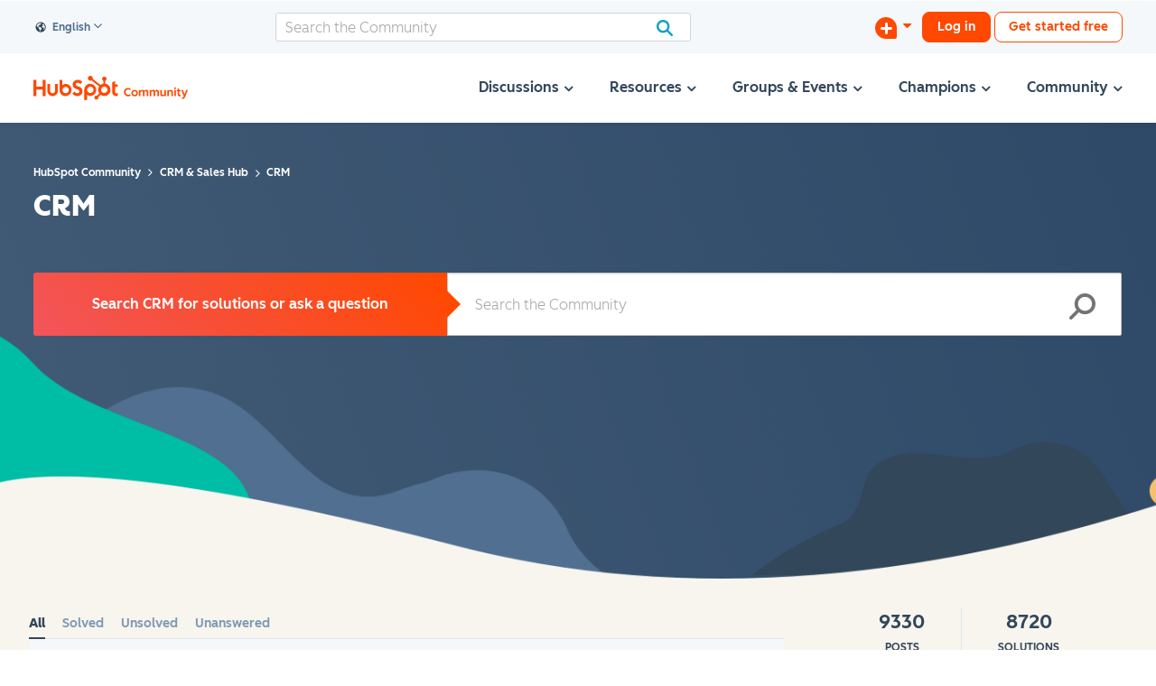

--- FILE ---
content_type: text/html;charset=UTF-8
request_url: https://community.hubspot.com/t5/CRM/bd-p/sales_CRM/page/526
body_size: 108573
content:
<!DOCTYPE html><html prefix="og: http://ogp.me/ns#" dir="ltr" lang="en" class="no-js">
	<head>
	
	<title>
	Contacts, companies, deals and tasks.
</title>
	
	
	<link rel="stylesheet" href="https://maxcdn.bootstrapcdn.com/font-awesome/4.7.0/css/font-awesome.min.css">


	
	
	
	<meta content="Contacts, companies, deals and tasks." name="description"/><meta content="width=device-width, initial-scale=1.0" name="viewport"/><meta content="2026-01-25T05:56:25-08:00" itemprop="dateModified"/><meta content="text/html; charset=UTF-8" http-equiv="Content-Type"/><link href="https://community.hubspot.com/t5/CRM/bd-p/sales_CRM/page/526" rel="canonical"/>
	<meta content="https://www.hubspot.com/hubfs/WBZ%202025%20Rebrand/HubSpot%20Logo/Specialty%20sizes/HubSpot%20Logo%20w%20Padding%20for%20CSOL%20CTA%20Card%20Photo%20white%20background.png" property="og:image"/><meta content="community.hubspot.com" property="og:site_name"/><meta content="website" property="og:type"/><meta content="https://community.hubspot.com/t5/CRM/bd-p/sales_CRM/page/526" property="og:url"/><meta content="Contacts, companies, deals and tasks." property="og:description"/><meta content="Contacts, companies, deals and tasks." property="og:title"/>
	
	
		<link class="lia-link-navigation hidden live-links" title="CRM topics" type="application/rss+xml" rel="alternate" id="link" href="/mjmao93648/rss/board?board.id=sales_CRM"></link>
	
		<link class="lia-link-navigation hidden live-links" title="All CRM posts" type="application/rss+xml" rel="alternate" id="link_0" href="/mjmao93648/rss/boardmessages?board.id=sales_CRM"></link>
	

	
	
	    
            	<link href="/skins/6762586/53a6c93ca613252d008254a41dd2af5c/hubspot2025.css" rel="stylesheet" type="text/css"/>
            
	

	
	
	
	
	<!-- Twitter Card metadata: For Japanese Blog Articles only -->

<meta name="google-site-verification" content="JhdbLb5-5cPIvkeSYPUWX4n-wvBOsUlTzu7NjgCxLjQ" />

<script>
	window.$start = performance.now();
	window.$stats = {};
	// We need to define this BEFORE the lib is loaded so it initializes properly with this config
	if ( !(new URL(location.href).searchParams.get('$bundle')) ) {
	window.__unocss = {
		  theme: {
			breakpoints: {
				'@s': '(max-width: 479px)',
				'@m': '(max-width: 767px)',
				'@l': '(max-width: 1023px)',
				'@xl': '(min-width: 1200px)',
			},
			px2rem: false,
		},
		/**
		/*	Within the RegEx rules below are named groups:
		/*	- <d> stands for direction, think top, right, bottom, left, x, y
		/*	- <g> stands for global, think values like auto|inherit|initial|revert|revert-layer|unset etc.
		/*	- <m> stands for modifier, used for sub-properties like "-size" in "background-size"
		/*	- <p> stands for property
		/*	- <s> stands for selector where applicable
		/*	- <u> stands for unit, default is px, no need to add that, for all other units, write them behind the value
		/*	- <v> stands for value
		/*/
		rules: [
			// if you need a class to be !important simply prefix the class in HTMl with ! (it's automatic)
			// animation/transition utilities
			[/^a:(?<p>[a-z\-]+)?\/?(?<dur>[\d.ms]+)?\/?(?<e>[a-z\-]+)?\/?(?<del>[\d.ms]+)?$/, ([, p, dur, e, del]) => (
				Object.entries({
					'transition-property': p || false,
					'transition-duration': dur || '236ms',
					'transition-timing-function': e || 'ease-in-out',
					'transition-delay': del || false,
				}).reduce((rules, [prop, value]) => {
					if ( value ) { rules[prop] = /^[\d\.]+$/.test(value) ? `${value}ms` : value.replace(/(?<!var\()(?<v>--\S+)/, `var(${value})`); }
					return rules;
				}, {})
			)],
			// border utilities
			// This one is a bit special, it's basically able to set a variety of properties if specified, the pattern is like
			// `b:<direction><color>/<width>/<style>/<radius>` if you want to omit certain values, you need the slash (/),
			// but with no value in between, so let's say you only want to set the border-style, you would do `b:///dashed`,
			// only the border-width: `t:/3`, only border-top-color: `b:tred`, all properties support CSS custom properties
			// and properties that have numeric values support also `calc()`, e.g. `b:t--color-red` and `t:blue/calc(100px/5)`
			// The order of properties is different than standard CSS which is `<width><style><color>` as in my experience
			// 90% of border styling are color, but we mostly write `1px solid <color>`, which is annoying, so this utility
			// defaults to `border-width: 1px` and `border-style: solid` which can of course easily be changed, but doing simply
			// `b:green` will result in a 1px solid green border in all directions, which cuts down on how much we have to type
			// if you don't like these defaults, it's quite simple to change it to whatever behaviour you like!
			// @limitations: This utility does NOT deal with any kind of border-image stuff, I can't even remember when I have
			// used this feature last, so not going to include it as a utility, if you really want to use it, write CSS...
			// @note: The strange looking negative lookaheads in the regex below are there to deal with 'reserved' word like
			// `transparent` or all kinds of named colors that would otherwise get chopped up by the direction indicators
			// workaround is simply using a hex color with 0 alpha, e.g. #0000...
			// TODO: Add in support for `outline`, don't want to make a separate util for it as it is relatively similar to
			// a border and mostly just annoying default focus behavior for lazy people who don't care about :focus...
			// TODO: Add support for border radius, probably best to take everything at the end (e.g. after <style>) and
			// split it by slashes, discard anything more than 4 and then apply them as border-radius would be applied
			/* TODO: think about how to implement fake directional borders (use box-shadow outlines for full ones)
				&r-fake {
					position: relative;

					&:after {
						color: red;
						content: '';
						position: absolute; top: 0; bottom: 0;
						width: 1px;
					}
				}
			*/
			[/^b:(?<d>[bi][se]|r(?![ego])|t(?![r])|l(?![aei])|b(?![eilru])|y(?![e])|x|o(?![lr]))?\(?(?<v>(?:[a-z\-]+?\([\S]+?\)|[^\s\(\)]+?)+?)\)?$/, ([, d, v]) => (
				({
					t: ['-top'],
					r: ['-right'],
					b: ['-bottom'],
					l: ['-left'],
					x: ['-right', '-left'],
					y: ['-top', '-bottom'],
					is: ['-inline-start'],
					ie: ['-inline-end'],
					bs: ['-block-start'],
					be: ['-block-end'],
				}[d] || ['']).reduce((rules, dir) => (
					(v || '')
						.split(/\/?(?<v>[a-z\-]+\([\S]+?\)+(?![,\)_])|[^\s\/]+)\/?/g)
						.filter((x) => x.trim())
						// handles shortcut values for inherit (`i`) and skip (`x`)
						// you can optionally specify border radius separated by _: `.b:red/1/solid/1px_2px_3px_4px`
						// but it has to be specified with the unit! slash-notation doesn't need the unit, will default to px
						// there's a special class `.b:none` to remove a border, but `.b:x/0` is shorter
						.map((x, i) => /^[\d\.]+$/.test(x) ? `${x}px` : x.replace(/(?<!var\()(--[^\s,/]+)/g, 'var($1)').replace(/_/g, ' ').replace(/^i$/g, 'inherit').replace(/^c$/g, 'currentColor').replace(/^s$/g, 'solid').replace(/^x$/g, ''))
						// we want always minimum 3 values, as we want to set defaults for width/style if not defined
						.reduce((arr, val, i, values) => (values.length < 3 ? [...values, ...Array(3-Math.min(values.length, 3)).fill(null)] : values), [])
						.reduce((ret, val, i, arr) => ({
							...ret,
							...({
								0: !['', 'none'].includes(val) ? { [({o: 'outline'}[d] || `border${dir}`) + '-color']: val } : {},
								1: ![''].includes(val) ? { [({o: 'outline'}[d] || `border${dir}`) + '-width']: arr[0] === 'none' ? '0' : val || '1px' } : {},
								2: ![''].includes(val) ? { [({o: 'outline'}[d] || `border${dir}`) + '-style']: val || 'solid' } : {},
								3: { 'border-radius': val },
								4: { 'border-radius': `${ret['border-radius']} ${val}` },
								5: { 'border-radius': `${ret['border-radius']} ${val}` },
								6: { 'border-radius': `${ret['border-radius']} ${val}` },
							}[i] || {})
						}), {})
				), {})
			)],
			/* OLD border version
			[/^(?<p>b):(?<d>[bi][se]|r(?![ego])|t(?![r])|l(?![aei])|b(?![eilru])|y(?![e])|x)?(?<g>inherit|initial|revert|revert-layer|unset)?(?<outline>o(?![lr]))?(?<color>[^\/\s:@]*)?\/?(?<width>[\d.]+|--[^\/\s:@]+|calc\(.*?\))?(?<u>[a-zA-Z%]+)?\/?(?<style>[^\/]*)?\/?(?<radius>[\S]+)?$/, ([, p, d, g, outline, color, width, u, style, radius]) => (
				{
					undefined: [''],
					t: ['-top'],
					r: ['-right'],
					b: ['-bottom'],
					l: ['-left'],
					x: ['-right', '-left'],
					y: ['-top', '-bottom'],
					is: ['-inline-start'],
					ie: ['-inline-end'],
					bs: ['-block-start'],
					be: ['-block-end'],
				}[d].reduce((rules, dir) => {
					// global values like auto, initial, revert will be captured by the <u> group
					Object.entries({
						[(outline ? 'outline' : `border${dir}`) + '-color']: color || g ? `${color?.replace(/(?<!var\()(?<v>--\S+)/, `var(${color})`) || ( g || '')}` : false,
						[(outline ? 'outline' : `border${dir}`) + '-width']: `${width?.replace(/(?<!var\()(?<v>--\S+)/, `var(${width})`) || '1'}${u || (!width?.startsWith('--') && !width?.includes('calc') ? 'px' : '')}`,
						[(outline ? 'outline' : `border${dir}`) + '-style']: `${style?.replace(/(?<!var\()(?<v>--\S+)/, `var(${style})`) || 'solid'}`,
						'border-radius': radius ? radius.split(/\//g).map((v) => (/^[\d\.]+$/.test(v) ? `${v}px` : v.replace(/(?<!var\()(?<v>--\S+)/, `var(${v})`))).join(' ') : false,
					}).forEach(([prop, value]) => {
						if ( value ) { rules[prop] = g ? g : value; }
					});
					
					return rules;
				}, {})
			)],
			*/
			[/^b:(?<c>circle)|(?:rad\(?(?<v>(?:[a-z\-]+?\([\S]+?\)|[^\s\(\)]+?)+?)\)?)$/, ([, c, v]) => (
				c ? { 'border-radius': '50%' } : (v || '')
					.split(/\/?(?<v>[a-z\-]+\([\S]+?\)+(?![,\)_])|[^\s\/]+)\/?/g)
					.filter((x) => x.trim())
					.map((x, i) => /^[\d\.]+$/.test(x) ? `${x}px` : x.replace(/(?<!var\()(--[^\s,/]+)/g, 'var($1)').replace(/_/g, ' ').replace(/^i$/g, 'inherit').replace(/^c$/g, 'currentColor').replace(/^x$/g, ''))
					.reduce((ret, val, i) => ({
						...ret,
						...({ 'border-radius': `${ret['border-radius'] || ''} ${val}` })
					}), {})
			)],
			// background: shorthand and advanced multi-value uncovered sub-property accessor
			// @note: if you encounter problems consider disabling this rule and swap it out
			// 		  for the commented out one below that just takes in custom properties
			[/^bg:(?<m>-[a-z]+)?_?(?<v>['"0-9A-Za-z .,\/()\-_!%#]+)$/, ([, m, v]) => ({
				[`background${m || ''}`]: v?.replace(/_/g, ' ')?.replace(/(?<!var\()(?<v>--\S+)/, `var(${v})`)
			})],
			// background[-prop]: variable/custom property interpolation, use like `bg:-image--var-name`
			// @note: swap with rule above if that one creates problems, it does this as well
			// [/^bg:(?<m>-[a-z]+)?_?(?<v>--.*|none)$/, ([, m, v]) => ({
			// 	[`background${m || ''}`]: /^none$/.test(v) ? 'none' : `var(${v})`
			// })],
			[/^bg:url\('?(?<v>[^'\s\)]+)'?\)$/, ([, v]) => ({ 'background-image': `url('${v}')` })],
			// background-color: Use custom property syntax for actual colors like `bg:--c-green`
			[/^bg:(?<v>current|transparent)$/, ([, v]) => ({ 'background-color': v?.replace('current', 'currentColor') })],
			// background-position: we only support the 1 value version with utils
			/* TODO: think about implementing these modifiers from the SCSS version
				@include modifiers((
					'b': 'bottom',
					'c': 'center',
					'l': 'left',
					'lb': 'left bottom',
					'lt': 'left top',
					'r': 'right',
					'rb': 'right bottom',
					'rt': 'right top',
					't': 'top',
				), $properties: 'background-position', $prefix: 'pos-', $separator: '-');
			*/
			[/^bg:(?<v>center|top|right|bottom|left)$/, ([, v]) => ({ 'background-position': v })],
			// background-repeat: we only support the 1 value version with utils
			[/^bg:(?<v>repeat-x|repeat-y|repeat|space|no-repeat)$/, ([, v]) => ({ 'background-repeat': v })],
			// background-size: only word values suported with utils
			[/^bg:(?<v>auto|cover|contain)$/, ([, v]) => ({ 'background-size': v })],
			// box-shadow
			[/^bs:(?<p>oi|o)?\/?(?<v>[^\s]+)?$/, ([, p, v]) => ({
				// `/([^\s\/]+\([\S]+?\))|\//g` => splits by slash except when they are between parenthesis like `calc(100px/2)`
				// `b`/`o` and `oi` are shortcuts for box-shadow outlines/borders (they don't affect the box-model), `o` creates
				// and outline outside of the box, `oi` one that does not go beyond the box-boundaries. This can be useful
				// for scenarios where you want a border in a certain state but not others and then have to set
				// `border-color: transparent` on those elements. But box-shadow outlines can't be direction controlled,
				// so they are only useful if the element should have a border on all sides
				'box-shadow': ({
					'o': '0 0 0 ',
					'oi': 'inset 0 0 0 ',
				}[p] || '') + v.split(/([^\s\/]+\([\S]+?\))|\//g).filter((x) => x).map((x) => (/^[\d\.]+$/.test(x) ? `${x}px` : x.replace(/(?<!var\()(--\S+)/, `var(${x})`))).join(' ')
			})],
			// cursor: just make sure you got the value right, unrestricted for brevity sake
			[/^c:(?<v>\S+)$/, ([, v]) => ({ 'cursor': v })],
			// display: There's a lot of different utilities summarized under the d: prefix, see preflights
			// still working on figuring out the best way to implement them as some might still require
			// browser prefixes, or target multiple properties etc.
			[/^(?<p>bg|d):(?<filter>blur|brightness|contrast|drop-shadow|grayscale|hue-rotate|invert|opacity|saturate|sepia)\(?(?<v>calc\([\S]+?\)|[^\s)]+)?\)?$/, ([, p, filter, v]) => ({
				[`${p === 'bg' ? 'backdrop-' : ''}filter`]: `${filter}(${v?.startsWith('calc') ? v : v?.replace(/\//g, ' ') || ''})`
			})],
			['d:b', { 'display': 'block' }],
			// `d:c(<name>/<type>)` || `d:c(<name>)` || `d:c`
			// https://developer.mozilla.org/en-US/docs/Web/CSS/container
			[/^d:c(?:\((?<n>[^\s\/]+)\/?(?<t>[^\s\/]+)?\))?$/, ([, n, t]) => ({ 'container': `${n || 'x'} / ${t || 'inline-size'}` })],
			['d:i', { 'display': 'inline' }],
			['d:ib', { 'display': 'inline-block' }],
			['d:none', { 'display': 'none' }],
			['d:hide', { 'visibility': 'hidden' }],
			['d:show', { 'visibility': 'visible' }],
			['d:invisible', {
				'border': '0',
				'clip': 'rect(1px, 1px, 1px, 1px)',
				'height': '1px',
				'outline': 'none',
				'overflow': 'hidden',
				'padding': '0',
				'position': 'absolute',
				'width': '1px',
			}], /* 1 */
			['d:f', { 'display': 'flex' }],
			['d:fi', { 'display': 'flex inline' }],
			['d:f-col', { 'flex-direction': 'column' }],
			['d:f-row', { 'flex-direction': 'row' }],
			['d:f-wrap', { 'flex-wrap': 'wrap' }],
			['d:fc-items-center', { 'align-items': 'center' }],
			['d:fc-justify-between', { 'justify-content': 'space-between' }],
			['d:fc-justify-center', { 'justify-content': 'center' }],
			// If functions are used the value wrapping with () is mandatory! `d:f(col/1/0/calc(3px*100))`
			[/^d:f\(?(?<dir>col|row)?\/?(?<grow>[\d.]+)?\/?(?<shrink>[\d.]+)?\/?(?<wrap>(?:no)?wrap(?:-\S+)?)?\/?(?<basis>[\S]+)?\)+?$/, ([, dir, grow, shrink, wrap, basis]) => (
				Object.entries({
					'flex-direction': { col: 'column', row: 'row' }[dir] || false,
					'flex-grow': grow || false,
					'flex-shrink': shrink || false,
					'flex-wrap': wrap || false,
					'flex-basis': /^[\d\.]+$/.test(basis) ? `${basis}px` : (basis || '').replace(/(?<!var\()(?<v>--\S+)/, `var(${basis})`) || false,
				}).reduce((rules, [prop, value]) => {
					if ( value ) { rules[prop] = value; }
					return rules;
				}, {})
			)],
			// order matters here, needs to be below the general `d:f` rule
			[/^d:f-(?<v>none|auto|initial)$/, ([, v]) => ({ 'flex': v })],
			// grid/flexbox gap, be careful though when using `d:g` it needs the gap defined within it's values
			// to properly calculate column width! so specify gap there if you use `d:g(<values>)`, it's fine to
			// use `d:gap` if you use `d:g` (without values) and define your template-columns yourself via CSS
			[/^d:gap(?<row>calc\([\S]+?\)|[^\s\/]+)?\/?(?<col>[^\s]+)?$/, ([, row, col]) => (
				Object.entries({
					'row-gap': col ? row : false,
					'column-gap': row ? col : false,
					'gap': (row && !col) ? row : false,
				}).reduce((rules, [prop, value]) => {
					if ( value ) { rules[prop] = /^[\d\.]+$/.test(value) ? `${value}px` : value.replace(/(?<!var\()(?<v>--\S+)/, `var(${value})`); }
					return rules;
				}, {})
			)],
			// flexbox/grid align and justify utils to be used like:
			// `.d:jself(center) or .d:j-self(center) or .d:js(center) or .d:aitems(start) or .d:a-items(start) or .d:ai(start)`
			[/^d:(?<d>a|j)-?(?<scope>c|i|s|t|content|items|self|tracks)[\(-](?<v>\S*?)\)?$/, ([, d, scope, v]) => (
				{ [`${{ a: 'align', j: 'justify' }[d]}-${{ c: 'content', i: 'items', s: 'self', t: 'tracks' }[scope] || scope}`]: v }
			)],
			// grid: format `d:g` to just set the display property, `d:g(<template-cols>/<gap/row-gap>?/<col-gap>?/<template-rows>?)`
			// TODO: Keep an eye on `grid-template-rows: masonry` support, it would be awesome, but is not supported as of 2023
			// it's technically implemented as the 4th via `grid-template-rows`: That one is a bit different, can't do it with
			// optional gap values, so even if no gaps should be defined, it needs to be written like `d:g(12/0/0/masonry)`
			// there is a special value `equal` that will make all rows equal height to the tallest one: `d:g(12/0/0/equal)`
			// the 4th value is basically a free-for-all, you can go crazy with stuff like `repeat(auto,minmax(calc(100vh/3),1fr)))`
			// to define the grid-template-rows, I use it rarely, but it's there if needed.
			[/^d:(?<p>g|gi)(?:\((?<v>[^\s]+)?\))?$/, ([, p, v], ctx) => (
				({
					'g': [ ['display', 'grid'] ],
					'gi': [ ['display', 'inline-grid'] ],
				}[p] || []).reduce((rules, [prop, value]) => {
					if ( value ) {
						//console.log('rule matcher args', p, v, ctx);
						// set the display property
						rules[prop] = value;
						// parse the grid config values and inject additional properties into the outer reduced array
						// depending on how many config values were provided, do not give unit to first value automatically
						// as it is the number of grid-columns and needs to be a unitless value for the internal calc(), it
						// can be a custom CSS property/variable or calc() resolving in a unitless number itself though,
						// meaning: `d:g(--var-cols/12px/calc(100px/4))` or `d:g(calc(48/4)/12px/calc(100px/4))` are fine.
						// Does it make sense to calc() within calc()? not sure... but it's possible ;).
						// If the first value has a unit, no automatic cols calculation will happen, but the value will
						// be used as a min-width of a grid-column letting the browser do the heavy lifting, this can be
						// very helpful not having to define any kind of @media queries for responsiveness!
						// `d:g(264px)` => `grid-template-columns: repeat(auto-fit, minmax(264px, 1fr));`
						// auto-fill vs auto-fit: https://css-tricks.com/auto-sizing-columns-css-grid-auto-fill-vs-auto-fit/
						if ( v ) {
							v = v.split(/\/?(?<v>[a-z\-]+\([\S]+?\)(?![,\)])+|[^\s\/]+)\/?/g).filter(x => x).map((x, i) => /^[\d\.]+$/.test(x) && i !== 0 ? `${x}px` : x.replace(/(?<!var\()(?<v>--\S+)/, `var(${x})`));
							// The last value can be 'fit' or 'fill' regardless of position to select auto-filling algo
							const f = /(fit|fill)/.test(v.at(-1)) ? v.pop() : 'fit';
							const props = ({
								1: [['grid-template-columns', v[0].startsWith('repeat(') ? v[0].replace(/_/g, ' ') : `repeat(auto-${f}, minmax(${/[\d\.]+[a-z%]+$/.test(v[0]) ? v[0] : `calc(100%/${v[0]})`}, 1fr))`]],
								2: [['grid-template-columns', v[0].startsWith('repeat(') ? v[0].replace(/_/g, ' ') : `repeat(auto-${f}, minmax(${/[\d\.]+[a-z%]+$/.test(v[0]) ? v[0] : `calc(100%/${v[0]} - ${v[1]})`}, 1fr))`], ['gap', v[1]]],
								3: [['grid-template-columns', v[0].startsWith('repeat(') ? v[0].replace(/_/g, ' ') : `repeat(auto-${f}, minmax(${/[\d\.]+[a-z%]+$/.test(v[0]) ? v[0] : `calc(100%/${v[0]} - ${v[2]})`}, 1fr))`], ['row-gap', v[1]], ['column-gap', v[2]]],
								4: [['grid-template-columns', v[0].startsWith('repeat(') ? v[0].replace(/_/g, ' ') : `repeat(auto-${f}, minmax(${/[\d\.]+[a-z%]+$/.test(v[0]) ? v[0] : `calc(100%/${v[0]} - ${v[2] || 0})`}, 1fr))`], ['row-gap', v[1]], ['column-gap', v[2]], ( v[3] === 'equal' ? ['grid-auto-rows', '1fr'] : ['grid-template-rows', ( v[3] ? v[3].replace(/_/g, ' ') : null )] )],
							}[Math.min(v.length, 4)] || []).forEach(([_p, _v]) => (rules[_p] = _v));
						}
					}
					return rules;
				}, {})
			)],
			[/^d:(?:g-?)?(?<p>col|row)\(?(?<v>\S+?)\)?$/, ([, p, v]) => ({ [`grid-${p === 'col' ? 'column' : 'row'}`]: v.replace(/_/g, ' ') })],
			// grid col/row span
			// regex captures everything after `d:span<v>` (or within parenthesis `d:span(<v>)`), syntax is:
			// variant a): `d:span<v[<col[<start>-<end?>]>/<row?[<start>-<end?>]>]>`
			// variant b): `d:span(<v[<col[<start>-<end?>]>/<row?[<start>-<end?>]>]>)`,
			// we deal with the value inside the matcher function and split it into it's components
			// TODO: Re-evaluate if the separate util is worth it as we can simply use `.d:g-col(<v>` and `.d:g-row(<v>)`
			[/^d:(?:g-?)?span\(?(?<v>(?:[a-z\-]+?\([\S]+?\)|[^\s\(\)]+?)+?)\)?$/, ([, v]) => (
				(v || '')
					.split(/\/?(?<v>[a-z\-]+\([\S]+?\)+(?![,\)_])|[^\s\/]+)\/?/g)
					.filter(x => x.trim())
					// don't need the auto-pixelator here, span values are unitless, but we support CSS vars
					//.map((x, i) => /^[\d\.]+$/.test(x) ? `${x}px` : x.replace(/(?<!var\()(--[^\s,/]+)/g, 'var($1)').replace(/_/g, ' '))
					.map((x, i) => x.replace(/(?<!var\()(--[^\s,/]+)/g, 'var($1)'))
					.reduce((rules, value, i) => ({
						...rules,
						...({
							// if useing CSS vars, specify the full value, like this it's most flexible
							0: { 'grid-column': value.includes('var(') ? value : value.split('-').map((x, i, a) => a.length === 1 ? `span ${x}` : x ).join(' / ') },
							1: { 'grid-row': value.includes('var(') ? value : value.split('-').map((x, i, a) => a.length === 1 ? `span ${x}` : x ).join(' / ') },
						}[i] || {})
					}), {})
			)],
			['d:noverflow', { 'overflow': 'hidden' }],
			// order (flexbox/grid), syntax: `d:order(?-?<v>)?`
			[/^d:order\(?(?<v>[-\d]+)\)?$/, ([, v]) => ({ 'order': v })],
			// display => overflow(-[x|y]) auto
			[/^d:scroll(?<m>-[xy])?$/, ([, m]) => ({ [`overflow${m || ''}`]: 'auto' })],
			['d:scroll', { 'overflow': 'auto' }],
			['d:scroll(x)', { 'overflow-x': 'auto' }],
			['d:scroll(y)', { 'overflow-y': 'auto' }],
			// it's a bit tricky to yield those ::selectors, but this is how it can be done...
			// question is: should we just preflight those as raw CSS instead of doing constructs like this?
			// the strings ship with the bundle, one way or the other, but as preflights at least the utils
			// are readable... and after all, there's nothing dynamic about them, simply creating overhead here
			// futhermore it's questionable to do it like that as it will most likely result in more
			// characters/bytes shipped than if it was just pure CSS...
			[/^(?<sel>d:scroll-nobar)$/, ([, sel], context) => {
				return `${context.constructCSS({
					'scrollbar-width': 'none', /* Firefox */
					'-ms-overflow-style': 'none',  /* IE 10+ */
				})}\n.${CSS.escape(sel)}::-webkit-scrollbar { width: 0; height: 0; }` /* WebKit */
			}],
			// pointer-events
			[/^e:(?<v>\S+)$/, ([, v]) => ({ 'pointer-events': v })],
			// object-fit: for image scaling
			[/^fit:(?<v>\S+)$/, ([, v]) => ({ 'object-fit': v })],
			// list-style: order of values is type | image | position, escape quotes with ^
			[/^l:(?<v>.{3,}?)?(?:_(?<url>.+?))?(?:_(?<pos>outside|inside))?$/, ([, v, url, pos]) => ({
				'list-style': `${v?.replaceAll('^', '"')} ${url || ''} ${pos || ''}`
			})],
			// margin and padding: supports basics plus custom properties (variables), optional directions and global word values
			[/^(?<p>m|p):(?<d>r(?!e)|[ltbxy]|[bi][se])?(?<v>(?:(?:-(?!-))?[\d._]+)|--\S+|calc\(.*?\))?(?<u>[a-zA-Z%]+)?$/, ([, p, d, v, u]) => (
				{
					undefined: [''],
					t: ['-top'],
					r: ['-right'],
					b: ['-bottom'],
					l: ['-left'],
					x: ['-right', '-left'],
					y: ['-top', '-bottom'],
					is: ['-inline-start'],
					ie: ['-inline-end'],
					bs: ['-block-start'],
					be: ['-block-end'],
				}[d].reduce((rules, dir) => {
					// global values like auto, initial, revert will be captured by the <u> group
					// TODO: not sure what the `.replaceAll('_', ' ')` is for, maybe a copy paste leftover from another rul?
					rules[`${{m: 'margin', p: 'padding'}[p]}${dir}`] = `${v?.replaceAll('_', ' ')?.replace(/(?<!var\()(?<v>--\S+)/, `var(${v})`) || ''}${u || (!v?.startsWith('--') && !v?.includes('calc') ? 'px' : '')}`;
					return rules;
				}, {})
			)],
			// opacity
			// technically the spec allows for percantage values, but we convert anything to float, makes things easier
			[/^o:(?<v>[\d.%]+|--\S+|calc\(.*?\))?$/, ([, v]) => ({
				'opacity': isNaN(parseFloat(v)) ? (v?.replace(/(?<!var\()(?<v>--\S+)/, `var(${v})`) || '') : ( parseFloat(v) <= 1 ? parseFloat(v) : parseFloat(v)/100 )
			})],
			// position utils
			[/^(?<p>pos):(?<d>r(?![e]|$)|[ltb])?(?<v>[\S]+)?$/, ([, p, d, v]) => (
				({
					'a': [ ['position', 'absolute'] ],
					'f': [ ['position', 'fixed'], ['backface-visibility', 'hidden'] ],
					'r': [ d ? ['right', null] : ['position', 'relative'] ],
					's': [ ['position', 'sticky'] ],
					'center': [ ['position', 'absolute'], ['top', '50%'], ['left', '50%'], ['transform', 'translate(-50%, -50%)'] ],
					'center-x': [ ['position', 'relative'], ['left', '50%'], ['transform', 'translateX(-50%) perspective(1px)'] ],
					'center-y': [ ['position', 'relative'], ['top', '50%'], ['transform', 'translateY(-50%) perspective(1px)'] ],
					'reset': [ ['position', 'static'] ],
					// direction utils, set the value falsy so we can set it within reduce
					't': [ ['top', null] ],
					'b': [ ['bottom', null] ],
					'l': [ ['left', null] ],
				}[d || v] || []).reduce((rules, [prop, value]) => {
					if ( value ) {
						rules[prop] = value;
					} else if ( d && v ) {
						rules[prop] = /^[\d\.]+$/.test(v) ? `${v}px` : v.replace(/(?<!var\()(?<v>--\S+)/, `var(${v})`);
					}
					return rules;
				}, {})
			)],
			/**
			/*	FLUID MEDIA CONTENT UTILS (IMG, VIDEOS, IFRAMES etc.)
			/*	1.	Element will be stretched to the full extend of the nearest realtively-positioned
			/*		ancestor.
			/*	2.	Element will be stretched to the entire viewport and follow the user's scrolling,
			/*		good for modal windows and overlays
			/*	3.	Add this class to the element that contains the fluid media content and do not forget
			/*		to define the aspect ratio like `.scale:frame(16/9)`.
			/*	4.	Add this class to the element that should scale in a specific ratio, useful for
			/*		fluid videos, iframes (maps anybody?), embeds but also images.
			/*	5.	Allows an image to be responsvie up to its container width but not exceeding
			/*		it's native size.
			/*/
			[/^scale:(?<v>[^\s(]+)\(?(?<ratio>[\d\/]+)?\)?$/, ([, v, ratio]) => (
				{
					'fit': [ ['bottom', '0'], ['left', '0'], ['margin', 'auto'], ['position', 'absolute'], ['right', '0'], ['top', '0'] ], /* 1 */
					'fullscreen': [ ['backface-visibility', 'hidden'], ['bottom', '0'], ['left', '0'], ['margin', 'auto'], ['position', 'fixed'], ['right', '0'], ['top', '0'] ], /* 2 */
					'frame': [ ['display', 'block'], ['position', 'relative'], ['aspect-ratio', (ratio ? `${ratio}` : null) ] ], /* 3 */
					// The padding hack is old-school now, we now have native aspect ratio, but for reference
					// I'll leave those here anyways, the calculation goes as follows: `9 / 16 * 100% = 56.25%`
					// So if a custom aspect ratio is needed one could simply apply `p:tcalc(2/12*100%)`
					//'frame(16/9)': [ ['padding-top', '56.25%'] ],
					//'frame(3/2)': [ ['padding-top', '66.66666%'] ],
					//'frame(4/3)': [ ['padding-top', '75%'] ],
					'content': [ ['bottom', '0'], ['left', '0'], ['margin', 'auto'], ['position', 'absolute'], ['right', '0'], ['top', '0'] ], /* 4 */
					'img': [ ['display', 'block'], ['height', 'auto'], ['max-width', '100%'] ], /* 5 */
					undefined: [],
				}[v].reduce((rules, [prop, value]) => {
					if ( value ) {
						rules[prop] = value;
					}
					return rules;
				}, {})
			)],
			/**
			/*	TEXT UTILS
			/*
			/*	1.	Enables font kerning in all browsers.
			/*		see also: http://blog.typekit.com/2014/02/05/kerning-on-the-web/
			/*	2.	Ensure that the node has a maximum width after which truncation can occur.
			/*	3.	Fix for IE 8/9 if 'word-wrap: break-word' is in effect on ancestor nodes.
			/*	4.	A little helper to increase the font-weight slightly without having to rely
			/*		on font-style. Especially useful to increase readability of very small type!
			/*/
			// This one is a bit special, it's basically able to set a variety of properties if specified, the pattern is like
			// `t:<color>/<font-size>/<line-height>/<font-weight>/<font-style>/<font-family>` if you want to omit certain values,
			// you need the slash (/), but with no value in between, so let's say you only want to set the font family,
			// you would do `t://///Arial`, only the font-weight: `t:///700`, only the color: `t:red`, all properties
			// support CSS custom properties and properties that have numeric values support also `calc()`, e.g. `t:--color-red`
			// and `t:blue/calc(100px/5)/calc(100px/4)`
			// TODO: support letter-spacing here or in separate utility?
			// TODO: support other functions than calc(), clamp() in particular, but basically all CSS math functions
			[/^(?<p>t):(?<color>[^\/\s:@]*)?\/?(?<size>[\d.]+|--[^\/\s:@]+|calc\(.*?\))?(?<u>[a-zA-Z%]+)?\/?(?<lh>[\d.]+|--[^\/\s:@]+|calc\(.*?\))?(?<lhu>[a-zA-Z%]+)?\/?(?<weight>[\d.]+|--[^\/\s:@]+|calc\(.*?\))?\/?(?<style>[^\/\s:@]*)?\/?(?<family>[^\/\s:@]*)?$/, ([, p, color, size, u, lh, lhu, weight, style, family]) => (
				Object.entries({
					'color': color ? `${color?.replace(/(?<!var\()(?<v>--\S+)/, `var(${color})`) || ''}` : false,
					'font-size': size || size === '0' ? `${size?.replace(/(?<!var\()(?<v>--\S+)/, `var(${size})`) || ''}${u || (!size?.startsWith('--') && !size?.includes('calc') ? 'px' : '')}` : false,
					'line-height': lh || lh === '0' ? `${lh?.replace(/(?<!var\()(?<v>--\S+)/, `var(${lh})`) || ''}${lhu || ''}` : false,
					'font-weight': weight ? `${weight?.replace(/(?<!var\()(?<v>--\S+)/, `var(${weight})`) || ''}` : false,
					'font-style': style ? `${style?.replace(/(?<!var\()(?<v>--\S+)/, `var(${style})`) || ''}` : false,
					'font-family': family ? `${family?.replace(/(?<!var\()(?<v>--\S+)/, `var(${family})`) || ''}` : false,
				}).reduce((rules, [prop, value]) => {
					if ( value ) { rules[prop] = value; }
					return rules;
				}, {})
			)],
			// font-family
			// This utility isn't really meant to define full font-stacks, you may try to use the general utility
			// like `t://///Arial` even though it's questionable to use like that. By default it just applies the global CSS
			// keywords for font-family, including such as ui-serif etc. which are not supported by browsers today
			// the power of this one is that it will also look for pre-defined custom CSS properties/variables at
			// :root level with the specific pattern of `---t-family-<keyword>`, if found it will use the variable
			// value. In this way font stacks can easily be defined via such variables. Besides the standrad spec
			// keywords, it also supports some custom short ones: sans => sans-serif, mono => monospace, ui => system-ui
			// TODO: Make variable names configurable via theme or at least the prefix and allow passing in the specific
			// `--t-family-<name>` variable via CSS class as well, like this we could reference full font stacks without
			// making things too ugly? How can we access theme within rules?
			[/^t:(?<v>serif|sans-serif|sans|monospace|mono|cursive|fantasy|system-ui|ui|ui-serif|ui-sans-serif|ui-monospace|ui-rounded|emoji|math|fangsong)$/, ([, v]) => ({ 'font-family': !!getComputedStyle(document.documentElement).getPropertyValue(`---t-family-${v}`) ? `var(---t-family-${v})` : v.replace(/^(sans|mono|ui)$/gi, x => ({'sans': 'sans-serif', 'mono': 'monospace', 'ui': 'system-ui'}[x])) })],
			// font-style
			// Shortcuts for what is doable with the 'general' utility above as well, the key word `normal`
			// is already used by the font-weight utility below, so `t:regular` is used to set `font-style: normal`
			// specifying the angle for `font-style: oblique 20deg` is supported as well with `t:oblique/20`
			// valid angle values are +-90deg, but most fonts don't support it anyways...
			[/^t:(?<v>italic|oblique|regular)\/?(?<deg>-?\d{1,2})?$/, ([, v, deg]) => ({ 'font-style': `${v.replace('regular', 'normal')}${deg ? ` ${deg}deg`: ''}` })],
			// font-weight
			// Those are shortcuts which can all be achieved by using the above 'general' utility as well, but they
			// are still included for convenience, lighter/bolder are relative-to-parent font-weights (see MDN)
			// this util has a feature where it looks for custom CSS properties (variables) defined at `:root` level
			// that match the specific pattern of `---t-weight-<word|weight>`, if found, it will use those instead of
			// the actual word or numeric weight, this allows to re-define what those words/weights mean in terms of
			// actual font-weight, e.g. if default for `font-weight: normal` is 400, if you set `---t-weight-normal: 300`
			// at `:root` level and use the utility `t:normal` on some element, it's font-weight will now be 300
			// these custom CSS properties/variables are intentionally prefixed with 3! dashes (---) to hopefully avoid
			// any conflicts with 'regularly' defined custom CSS variables which accidentially have the same name!
			[/^t:(?<v>lighter|bolder|thin|normal|bold|heavy|\d00)$/, ([, v]) => ({ 'font-weight': !!getComputedStyle(document.documentElement).getPropertyValue(`---t-weight-${v}`) ? `var(---t-weight-${v})` : v.replace('thin', '100').replace('heavy', '900') })],
			// `t:boldest` applies a text-shadow which adds to the visual boldness of text regardless of font-weight applied
			['t:boldest', { 'text-shadow': '0 0 0.3px currentColor' }],
			// text-align: we only support the 1 value version with utils, the string thing seems fringe anyways
			// additionally we convert left/right 'absolute' values to start/end which is text-direction aware
			// `justify-all` and `match-parent` are in the spec but seem very poorly supported!
			[/^t:(?<v>start|end|left|right|center|justify|justify-all|match-parent)$/, ([, v]) => ({ 'text-align': v.replace('left', 'start').replace('right', 'end') })],
			// text-decoration
			// We don't support multiple text-decoration-line values, if you really need that, specify it via multiple classes
			// text-decoration-skip is also not supported as browser support is 0, but text-decoration-skip-ink is supported
			// There is a shortcut `t:del` which translates to `t:line-through` automatically.
			// `blink` is deprecated and only Opera and Safari still support it...We don't, it's bullshit UX anyways...
			// A text-decoration-line value has to be defined, otherwise this util won't catch, the other additional properties
			// can be omitted, the format is `t:<decoration-line>/<style>/<color>/<thickness>/<skip-ink>
			[/^t:(?<line>none|underline|overline|line-through|del)\/?(?<style>solid|double|dotted|dashed|wavy|--[^\/\s:@]+)?\/?(?<color>[^\/\s:@]*)?\/?(?<width>[\d.]+|--[^\/\s:@]+|calc\(.*?\))?(?<u>[a-zA-Z%]+)?\/?(?<skip>none|auto|all|--[^\/\s:@]+)?$/, ([, line, style, color, width, u, skip]) => (
				Object.entries({
					'text-decoration-line': line ? `${line?.replace(/(?<!var\()(?<v>--\S+)/, `var(${line})`).replace('del', 'line-through') || ''}` : false,
					'text-decoration-style': style ? `${style?.replace(/(?<!var\()(?<v>--\S+)/, `var(${style})`) || ''}` : false,
					'text-decoration-color': color ? `${color?.replace(/(?<!var\()(?<v>--\S+)/, `var(${color})`) || ''}` : false,
					'text-decoration-thickness': width || width === '0' ? `${width?.replace(/(?<!var\()(?<v>--\S+)/, `var(${width})`) || ''}${u || (!width?.startsWith('--') && !width?.includes('calc') ? 'px' : '')}` : false,
					'text-decoration-skip-ink': skip ? `${skip?.replace(/(?<!var\()(?<v>--\S+)/, `var(${skip})`) || ''}` : false,
				}).reduce((rules, [prop, value]) => {
					if ( value ) { rules[prop] = value; }
					return rules;
				}, {})
			)],
			// text-tranform
			[/^t:(?<v>capitalize|caps|lowercase|lcase|uppercase|ucase)$/, ([, v]) => ({
				'text-transform': v.replace('caps', 'capitalize').replace('lcase', 'lowercase').replace('ucase', 'uppercase')
			})],
			['t:break', { 'word-wrap': 'break-word' /* 4 */ }],
			['t:nowrap', { 'white-space': 'nowrap' }],
			// TODO: not sure if this even does something visually, what is it's purpose? remove it?
			['t:kern', { '-webkit-font-feature-settings': '"kern" 1', 'font-feature-settings': '"kern" 1', '-webkit-font-kerning': 'normal', 'font-kerning': 'normal', 'text-rendering': 'optimizeLegibility' }], // 1
			['t:truncate', { 'max-width': '100%' /* 2 */, 'overflow': 'hidden', 'text-overflow': 'ellipsis', 'white-space': 'nowrap', 'word-wrap': 'normal' /* 3 */ }],
			// transform
			// transform function values are very diverse, just write them as usual separated with commas just NO spaces!
			// You can use `calc()` or custom css properties `--some-var` if they are allowed to be used for function values
			// we can't cast non-pixel values to pixels either, because different functions have different inputs, like `scale()`
			// for example expects unitless values, so for the values, you do need to specify the unit if appropriate
			// Does NOT support specifying multiple transform functions in one call, write proper CSS for a use-case like that!
			// Does support transform-origin/box/style with the appropriate prefix `b|o|s` e.g. `.tr:o(center/50px)`
			// note that the classname consistently has to encapsulate the value in parenthesis, e.g. `.tr:rotate(120deg)`, but
			// also `.tr:o(--some-var/calc(100px/2))` => `transform-origin: var(--some-var) calc(100px/2);`
			// The order of the transform functions in the RegEx matters, so don't touch!
			[/^tr:(?<p>[bo]|s(?![ck]))?(?<fn>matrix3d|matrix|none|perspective|rotate3d|rotateX|rotateY|rotateZ|rotate|scale3d|scaleX|scaleY|scaleZ|scale|skewX|skewY|skew|translate3d|translateX|translateY|translateZ|translate)?\((?<v>[^\s]+)?\)$/, ([, p, fn, v]) => ({
				[{
					b: 'transform-box',
					o: 'transform-origin',
					s: 'transform-style',
					undefined: 'transform',
				}[p]]: p
					// `/\/(?![\S]+\))/g` => splits by slash except when they followed by `)` like `calc(100px/2)`
					? v.split(/\/(?![\S]+\))/g).map((x) => (/^[\d\.]+$/.test(x) ? `${x}px` : x.replace(/(?<!var\()(--\S+)/, `var(${x})`))).join(' ')
					: fn.match(/none/) ? fn : `${fn}(${v?.replace(/(?<!var\()(?<v>--\S+)/g, `var(${v})`)})`
			})],
			// width & height
			[/^(?<p>w|h):(?<m>min|max|screen)?(?<v>[\d.]+|--\S+|calc\(.*?\))?(?<u>[a-zA-Z%]+)?$/, ([, p, m, v, u]) => (
				{
					undefined: [''],
					min: ['min-'],
					max: ['max-'],
					screen: [(rules) => (rules[`${{w: 'width', h: 'height'}[p]}`] = `100v${p}`)]
				}[m].reduce((rules, mod) => {
					if ( mod instanceof Function ) { mod(rules); return rules; }
					// global values like auto, initial, revert will be captured by the <u> group
					// replacing _ with ' ' allows for escaping required spaces in calc +/- operations like calc(100% - 32px)
					rules[`${mod}${{w: 'width', h: 'height'}[p]}`] = `${v?.replace(/(?<!var\()(?<v>--\S+)/, `var(${v})`).replaceAll('_', ' ') || ''}${u || (!v?.startsWith('--') && !v?.includes('calc') ? 'px' : '')}`;
					return rules;
				}, {})
			)],
			[/^z:(?<v>.+)$/, ([, v]) => ({ 'z-index': v.replace(/(?<!var\()(?<v>--\S+)/, `var(${v})`) })],
			// debug/dev tools, simply add the class `?` to an element and it will make itself very visible ;)
			// It might very often be the case that you need to overrule existing styles that conflict with the
			// dev tool class, so just prefix with `!` to make everything !important.
			[/^(\?)$/, (_, { constructCSS, generator }) => (
				`@keyframes __imhere{0%{box-shadow:inset 0 0 0 2px red}100%{box-shadow:inset 0 0 0 6px yellow}}\n${constructCSS({ animation: '__imhere 0.5s ease-in-out alternate infinite' })}`
			)],
			// create a box around an element, good for highlighting stuff
			// arrows can be useful for screenshots, try it out with `?[]>`, `?[]^`, `?[]<`, `?[]>t` etc.
			[/^(?<sel>\?\[(?<inset>[0-9-]+)?\/?(?<width>\d+)?\](?:(?<arrow>\>|\<|\^)(?<top>t)?)?\/?(?<hue>\d+)?\/?(?<opacity>[\d.%]+)?)$/, ([, sel, inset, width, arrow, top, hue, opacity], ctx) => (
				`${ctx.constructCSS({
					overflow: 'visible !important',
					position: 'relative',
				})}${ arrow ? `\n.${CSS.escape(sel)}:before {
					color: hsl(${hue || 0} 100% 50%) !important;
					content: '↗' !important;
					font-size: 36px !important; font-weight: 300 !important; line-height: 1 !important;
					position: absolute; ${top ? `top: -${Math.abs(inset || 0)}px` : `bottom: -${Math.abs(inset || 0)}px`}; ${arrow === '<' ? `right: -${Math.abs(inset || 0)}px` : `left: ${ arrow === '^' ? '50%' : `-${Math.abs(inset || 0)}px` }`};
					transform: translate(${arrow === '<' ? '150%' : `${arrow === '^' ? '-50%' : '-150%'}`}, ${ top ? '-125%' : '125%'}) ${arrow === '<' ? 'rotate(-90deg)' : arrow === '^' ? 'rotate(-45deg)' : ''} ${ top ? `scale(${arrow === '<' ? '-1,1' : arrow === '^' ? '-1' : '1,-1'})` : ''};
					z-index: 9999 !important;
				}` : ''}\n.${CSS.escape(sel)}:after {
					box-shadow: inset 0 0 0 ${Math.abs(inset || 0)}px hsl(${hue || 0} 100% 50% / ${opacity || .1}) !important;
					content: '' !important;
					inset: ${inset || 0}px !important;
					margin: 0 !important; padding: 0 !important;
					outline: ${width || 1}px solid hsl(${hue || 0} 100% 50%) !important;
					position: absolute !important;
					transform: none !important;
					z-index: 9999 !important;
				}`
			)],
			// and the dev grid overlay
			[/^(?<sel>\?#\(?(?<s>\d+)?\/?(?<o>[\d.]+)?\/?(?<h>[\d]+)?(?<r>r)?\)?)$/, ([, sel, s, o, h, r], ctx) => (
				`${ctx.constructCSS({
					'position': 'relative',
				})}\n.${CSS.escape(sel)}:before {
					background-image: linear-gradient(hsl(${ h ? h : '0'} 100% ${ h ? '50%' : '0%'} / ${ o ? o : '.12'}) 1px, transparent 1px), linear-gradient(90deg, hsl(${ h ? h : '0'} 100% ${ h ? '50%' : '0%'} / ${ o ? o : '.12'}) 1px, transparent 1px);
					/*background-position: -1px -1px, -1px -1px;*/
					background-size: ${ s ? `${s}px ${s}px, ${s}px ${s}px` : '24px 24px, 24px 24px'};
					box-shadow: inset 0 0 0 1px hsl(${ h ? h : '0'} 100% ${ h ? '50%' : '0%'} / ${ o ? o : '.12'});
					content: '';
					position: absolute; top: 0; bottom: 0; left: 0; right: 0;
					width: 100%;
					z-index: 10000;
				}\n.${CSS.escape(sel)} > [class*="${CSS.escape('b:')}"] {
					border-color: red !important; border-radius: 0 !important;
				}\n.${CSS.escape(sel)} > :not([class*="${CSS.escape('b:')}"]) {
					border-radius: 0 !important; box-shadow: inset 0 0 0 1px red !important;
				}${ r ? `\n.${CSS.escape(sel)}:after {
					background-image: linear-gradient(hsl(0 100% 0% / 1) 1px, transparent 1px), linear-gradient(90deg, hsl(0 100% 0% / 1) 1px, transparent 1px), linear-gradient(90deg, hsl(0 100% 0% / 1) 1px, transparent 1px), linear-gradient(-90deg, hsl(0 100% 0% / 1) 1px, transparent 1px);
					background-position: left bottom;
					background-repeat-y: no-repeat;
					background-size: ${ s ? `${s/2}px 6px, ${s/2}px 6px, ${s}px 11px, 100% 11px` : '6px 6px, 6px 6px, 12px 11px, 100% 11px'};
					content: attr(data-width);
					display: block;
					font-size: 10px; line-height: 1;
					padding-bottom: 16px;
					position: absolute; top: 0; left: 0;
					text-align: center;
					transform: translateY(-125%);
					width: 100%;
				}` : '' }`
			)],
		],
		shortcuts: [
			// you could still have object style
			/*{
				'forum-nav-bar': '!bg:cyan',
			},*/
			// dynamic shortcuts
			//[/^btn-(.*)$/, ([, c]) => `bg-${c}-400 text-${c}-100 py-2 px-4 rounded-lg`],
		],
		variants: [
			// Allows targeting child/sub elements of the element the util is applied to
			// Any valid combinator (or none) are supported, just add the child selector between pipes `|`
			// and add the util after, give that class to the wrapping element of whatever should be targeted
			// this helps a lot for use-cases where every child (imagine a ul>li structure) should get the
			// same styles, with regular utils, every li has to have all util classes, which is very
			// redundant and one of the major downsides of utility-based CSS approaches. With the help of this
			// variant this is a thing of the past as only one class has to be defined on the parent targeting
			// any and all decendent nodes with the appropriate selector.
			// `|>li|bg:red` => `.\|\>li\|bg\:red > li { background-color: red; }`
			{
				name: 'combinators',
				match: (matcher) => {
					const rx = /^\|(?<combinator>[>+~])?(?<selector>\S+)\|(?<util>\S+)$/;

					if ( !rx.test(matcher) ) { return matcher; }

					const { groups: { combinator, selector, util } } = matcher.match(rx);

					// the combinator is optional, but makes no sense to continue without selector or util
					if ( !selector || !util ) { return matcher; }

					//console.log('Found combinator match', `(selector) ${combinator} ${selector}`, util);

					return {
						matcher: util,
						selector: (s) => `${s} ${combinator || ''} ${selector}`,
					}
				},
				multipass: false,
				//order: -1,
			},

			// Targets basically every advanced CSS selector and pesudo content if they are prefixed with a colon `:`
			// this is very powerful as it allows targeting stuff like `:not(:last-child)` purely through CSS
			// classes, like `.b:b1/red::not(:last-child)` or `.t:bold::after` the double colon separator is needed
			// so we can actually do stuff like `:not(:last-child)`, which wouldn't work with a single colon (or put
			// differently: I'm too dumb to figure out the regex to do that!)
			// TODO: Figure out why those don't work in conjunction with combinator variants
			{
				name: 'pseudo',
				match: (matcher, ctx) => {
					const rx = /^[^:|]+:[^:]+(?<pseudoclass>:\S+)$/;
					//if ( !/:(:.+)$/.test(matcher) ) { return matcher; }
					if ( !rx.test(matcher) ) { return matcher; }

					const { groups: { pseudoclass } } = matcher.match(rx);

					// You can define any custom pseudo-classes and their selector interpolations here
					const custom = function(pc, s) {
						return {
							':hocus': `${s}:hover, ${s}:focus`,
							':hocus-within': `${s}:hover, ${s}:focus-within`,
						}[pc];
					};

					//console.log('Pseudoclass match found', matcher, pseudoclass);

					return {
						// slice pseudo-class and pass to the next variants and rules
						matcher: (pseudoclass ? matcher.slice(0, -(pseudoclass.length)) : matcher),
						selector: (s) => (pseudoclass ? custom(pseudoclass, s) || `${s}${pseudoclass}` : s),
					}
				},
				// doesn't really work yet, probably my fault (regex?), not that important, specify two classes meanwhile
				multipass: false,
				//order: -1,
			},

			// Converts `©(width>500px)` to `@container(width>500px)` to be dealt with by the atrule variant
			// => meh: I prefer the shortcut atrules like @c, @s, @l...
			/*{
				name: '©rules',
				match: (matcher, ctx) => {
					if ( !matcher.includes('©') ) { return matcher; }

					return {
						matcher: matcher.replace(/©/g, '@container'),
					}
				},
				multipass: false,
			},*/

			// @rules
			{
				name: '@rules',
				match: (matcher, ctx) => {
					const rx = /^\S+:\S+(?<atrule>@[^:]+)/;

					if ( !rx.test(matcher) ) { return matcher; }

					const { groups: { atrule } } = matcher.match(rx);

					/**
					/*	We want to support a variety of @rules, not all make sense to be specified via classes
					/*	but the goal is to support:
					/*	- pre-configured theme breakpoints which are mapped to @media, they are simply a string
					/*	  with the exact syntax of a regular CSS media query, this allows for complex breakpoints
					/*	  with logical operators etc. without creating a massive parsing overhead here.
					/*	- on-the-fly evaluated breakpoints to be specified like CSS 4 range queries:
					/*	  `@(<|<=|=|>=|>)<number><unit>(width|height)(<|<=|=|>=|>)<number><unit>` supporting `width` and `height`
					/*	  There's a limit on how far I think it makes sense to go with supporting the offical spec
					/*	  it would get highly complex to implement all of it, so for now as we want to translate
					/*	  those expressions into the wider supported min-<prop> max-<prop> syntax, once browser support
					/*	  for range syntax is not that recent anymore, it should be easy to simply evaluate and forward
					/*	  complex range syntax queries with multiple conditions and operators. An implementation detail
					/*	  worth noting is the use of `=` (which usually makes 0 sense for media queries, who wants to
					/*	  specify an exact pixel value where styles apply?) to communicate values for props, so for example
					/*	  you'd specify the orientation feature (normally `@media (orientation: landscape)`) like
					/*	  `@orientation=landscape` or `@media(orientation=landscape)` or `@(orientation=landscape) (all valid)
					/*	- @supports(display=grid) => https://css-tricks.com/how-supports-works/
					/*	- @layer(name),
					/*	- @container((<|<=|=|>=|>)<number><unit>(width|height)(<|<=|=|>=|>)<number><unit>),
					/*	  => if none of those 3 keywords are found, @media, is assumed by default, as values can
					/*	  contain colons (:) we 'escape' those within the CSS class names with `=` as the colon
					/*	  is already used for pseudo classes this goes also for stuff like `@supports(selector(=last-child))`
					/*	  and is then translated to `@supports (selector(:last-child))`
					/*/

					function transform(atrule) {
						//console.log('transform', atrule, ctx.theme.breakpoints[atrule], ctx.theme);
						// Check theme config for matching breakpoint (with or without the @) and return that early
						if ( ctx.theme.breakpoints[atrule] || ctx.theme.breakpoints[atrule.substring(1)] ) {
							return `@media ${(ctx.theme.breakpoints[atrule] || ctx.theme.breakpoints[atrule.substring(1)])}`;
						}

						let { groups: { at, rule } } = atrule.match(/^@(?<at>media|c|container|l|layer|s|supports)?(?<rule>\S+)$/);

						// Map @rule shortcuts like @c, @l, @s, those are different from theme breakpoints as they have a value!
						// => @l(<layer-name>), @s(display=grid), @c(width>618px)
						at = {
							c: 'container',
							l: 'layer',
							s: 'supports',
						}[at] || at;

						const operators = {
							'&&': () => ') and (',
							'||': () => '), (',
							'!': () => '), not all and (',
							'<': (p, inv) => (!inv ? `max-${p}: ` : `min-${p}: `),
							'<=': (p, inv) => (!inv ? `max-${p}: ` : `min-${p}: `),
							'=': () => ':',
							'>=': (p, inv) => (!inv ? `min-${p}: ` : `max-${p}: `),
							'>': (p, inv) => (!inv ? `min-${p}: ` : `max-${p}: `),
						};
						let invert = false;
						let property = 'width';

						// Unwarp @rule from parenthesis if it comes in wrapped
						rule = (rule.startsWith('(') ? rule.substring(1, rule.length-1) : rule);
						// Deal with simple values with no operators like @320px, prefix so it transforms to `max-width`
						// this allows something like `bg:red@320` to translate to `@media (max-width: 320px)`
						rule = rule.replace(/^(?<v>[\d.]+)(?<u>[a-z%]{1,4})?$/, (m, v, u) => `<${v}${u || 'px'}`);
						// Deal with range syntax, anything else won't be matched, transform into CSS3 conditions
						// don't check for proper units here, stop being lazy and write them...
						rule = rule.replace(/(?<left>[^<>=\s]+)?(?<oleft><=|>=|=|<|>)?(?<prop>width|height)(?<oright><=|>=|=|<|>)(?<right>[^<>=\s]+)/, (match, left, oleft, prop, oright, right) => {
							invert = !!oleft;
							property = prop;
							return `${oleft||''}${left||''}${oleft ? '&&' : ''}${oright}${right}`;
						});
						// Use `.split()` with a RegEx and a capturing group to include the separators
						const parts = rule.split(/([^<>=&|!]+)?(&&|\|\||!|<=|>=|=|<|>)([^<>=&|!]+)/).filter(x => x);
						const result = parts.reduce((r, v, i, arr) => {
							if ( operators[v] ) {
								r.push(operators[v](property, invert));
								// Only applies to range syntax, we have to invert the first operator, then reset the var
								invert = false;
							} else {
								// Resolve custom CSS properties/variables, we can't use them in @rules
								// a bit like https://github.com/WolfgangKluge/postcss-media-variables
								if ( v.startsWith('--') ) {
									v = getComputedStyle(document.documentElement).getPropertyValue(v).trim() || `${v}__var-undefined`;
								}
								// Cast unitless numeric values to pixels
								r.push((/^[\d\.]+$/.test(v) ? `${v}px` : v));
							}
							// Add closing parenthesis if we reached the end
							(i == arr.length-1 && !(at || '').includes('layer')) && r.push(')');

							return r;
						}, ['@', (at || 'media'), `${!(at || '').includes('layer') ? ' (' : ' '}`]).join('');

						//console.log(result);

						return result;
					}

					return {
						// slice @rule and pass to the next variants and rules
						matcher: matcher.replace(atrule, ''),
						//selector: (s) => s,
						handle: (input, next) => {
							//console.log('input', input, 'next', next);
							return next({
								...input,
								parent: `${input.parent ? `${input.parent} $$ ` : ''}${transform(atrule)}`,
							})
						},
					}
				},
				multipass: true,
			},

			// Adds !important to a rules resulting CSS if the class is prefixed with !, e.g. `!t:red`
			{
				name: 'important',
				match: (matcher, ctx) => {
					if ( !matcher.startsWith('!') ) { return matcher; }

					return {
						matcher: matcher.slice(1),
						// body is an array of tuples like `[ [<prop>, <value>], [<prop>, <value>] ]`
						body: (body) => {
							body.forEach(([prop, val], i, arr) => {
								arr[i] = [prop, ( val ? val += ' !important' : val )];
							});
							return body;
						},
					}
				},
				multipass: false,
			},
		],
		preflights: [
		 	{
		 		layer: 'recss',
				//getCSS: async () => (await fetch('my-style.css')).text(),
				// `:` (colon) needs double escaping when used in template literal! e.g. `<foo>\\:<bar>`
				getCSS: ({ theme }) => `
					/**
					/*	Little pseudo content helpers.
					/*/
					[data-before]:before {
						content: attr(data-before);
					}
					[data-after]:after {
						content: attr(data-after);
					}
					[data-class]:after {
						content: attr(class);
					}

					/**
					/*	Yes, invalid attribute, but no browser cares, useful for easily showing/hiding entire blocks
					/*	based on FreeMarker/JS conditions. Use like <div class="..." if="{somebooleanexpression?c}">.
					/*/
					[if="false"] {
						display: none !important;
					}

					/**
					/*	Use for elements that should only be visible when handled by JavaScript, it's the JS code's
					/*	responsibility to remove this class once it has done whatever it's doing. Useful for
					/*	pre-rendering markup in FreeMarker and then progressively enhance it with JS.
					/*/
					.js--only {
						display: none !important;
					}

					/** TODO: IMPLEMENT THESE DYNAMICALLY! **/

					/**
					/*	LAYOUT, DISPLAY & POSITIONING UTILS
					/*	1. Completely remove from the flow but leave available to screen readers.
					/*	2. Fix for Firefox bug: an image styled 'max-width:100%' within an
					/*		inline-block will display at its default size, and not limit its width to
					/*		100% of an ancestral container.
					/*	3. The space content is one way to avoid an Opera bug when the
					/*		'contenteditable' attribute is included anywhere else in the document.
					/*		Otherwise it causes space to appear at the top and bottom of the
					/*		element.
					/*	4. The use of 'table' rather than 'block' is only necessary if using
					/*		':before' to contain the top-margins of child elements.
					/*	5. Make sure fixed elements are promoted into a new layer, for performance
					/*		reasons.
					/*	6. Element will be absolutely centered inside the nearest relatively-positioned ancestor.
					/*	7. Element will be centered horizontally regardless of width. Setting 'transform: perspective(1px)'
					/*		prevents element from being blurry if positioned on a "half-pixel", alternatively, setting
					/*		'transform-style: preserve-3d;' on the parent element has the same effect!
					/*	8. Element will be centered vertically regardless of height. Setting 'transform: perspective(1px)'
					/*		prevents element from being blurry if positioned on a "half-pixel", alternatively, setting
					/*		'transform-style: preserve-3d;' on the parent element has the same effect!
					/*	9. Fix for Chrome 44 bug. https://code.google.com/p/chromium/issues/detail?id=506893
					/*	10. Setting percentage height is rather rare, not worth the bloat of all utility classes
					/*/

					.d\\:ib-fix {
						font-size: 0;
						line-height: 0;
					}

					.d\\:ib-fix > *,
					.d\\:ib-fix *:before,
					.d\\:ib-fix *:after {
						font-size: initial;
						line-height: initial;
						vertical-align: middle;
					}

					.d\\:f-col-r {
						-webkit-box-orient: vertical;
						-webkit-box-direction: reverse;
						-webkit-flex-direction: column-reverse;
								-ms-flex-direction: column-reverse;
										flex-direction: column-reverse;
					}

					.d\\:f-row-r {
						-webkit-box-orient: horizontal;
						-webkit-box-direction: reverse;
						-webkit-flex-direction: row-reverse;
								-ms-flex-direction: row-reverse;
										flex-direction: row-reverse;
					}

					.d\\:f-wrap-r {
						-webkit-flex-wrap: wrap-reverse;
								-ms-flex-wrap: wrap-reverse;
										flex-wrap: wrap-reverse;
					}

					.d\\:fc-items-start {
						-webkit-box-align: start;
						-webkit-align-items: flex-start;
								-ms-flex-align: start;
										align-items: flex-start;
					}

					.d\\:fc-items-end {
						-webkit-box-align: end;
						-webkit-align-items: flex-end;
								-ms-flex-align: end;
										align-items: flex-end;
					}

					.d\\:fc-items-baseline {
						-webkit-box-align: baseline;
						-webkit-align-items: baseline;
								-ms-flex-align: baseline;
										align-items: baseline;
					}

					.d\\:fc-items-stretch {
						-webkit-box-align: stretch;
						-webkit-align-items: stretch;
								-ms-flex-align: stretch;
										align-items: stretch;
					}

					.d\\:fc-justify-start {
						-webkit-box-pack: start;
						-webkit-justify-content: flex-start;
								-ms-flex-pack: start;
										justify-content: flex-start;
					}

					.d\\:fc-justify-end {
						-webkit-box-pack: end;
						-webkit-justify-content: flex-end;
								-ms-flex-pack: end;
										justify-content: flex-end;
					}

					.d\\:fc-justify-around {
						-webkit-justify-content: space-around;
								-ms-flex-pack: distribute;
										justify-content: space-around;
					}

					.d\\:fc-justify-evenly {
						-webkit-box-pack: space-evenly;
						-webkit-justify-content: space-evenly;
								-ms-flex-pack: space-evenly;
										justify-content: space-evenly;
						/* not supported in Edge! */
					}

					.d\\:fc-content-start {
						-webkit-align-content: flex-start;
								-ms-flex-line-pack: start;
										align-content: flex-start;
					}

					.d\\:fc-content-end {
						-webkit-align-content: flex-end;
								-ms-flex-line-pack: end;
										align-content: flex-end;
					}

					.d\\:fc-content-center {
						-webkit-align-content: center;
								-ms-flex-line-pack: center;
										align-content: center;
					}

					.d\\:fc-content-between {
						-webkit-align-content: space-between;
								-ms-flex-line-pack: justify;
										align-content: space-between;
					}

					.d\\:fc-content-around {
						-webkit-align-content: space-around;
								-ms-flex-line-pack: distribute;
										align-content: space-around;
					}

					.d\\:fc-content-stretch {
						-webkit-align-content: stretch;
								-ms-flex-line-pack: stretch;
										align-content: stretch;
					}

					.d\\:fi-self-start {
						-webkit-align-self: flex-start;
								-ms-flex-item-align: start;
										align-self: flex-start;
					}

					.d\\:fi-self-end {
						-webkit-align-self: flex-end;
								-ms-flex-item-align: end;
										align-self: flex-end;
					}

					.d\\:fi-self-center {
						-webkit-align-self: center;
								-ms-flex-item-align: center;
										align-self: center;
					}

					.d\\:fi-self-baseline {
						-webkit-align-self: baseline;
								-ms-flex-item-align: baseline;
										align-self: baseline;
					}

					.d\\:fi-self-stretch {
						-webkit-align-self: stretch;
								-ms-flex-item-align: stretch;
										align-self: stretch;
					}

					.d\\:fi-grow {
						-webkit-box-flex: 1;
						-webkit-flex: 1 1 auto;
								-ms-flex: 1 1 auto;
										flex: 1 1 auto;
						min-width: 0;
						/* 9 */
						min-height: 0;
						/* 9 */
					}

					.d\\:table {
						display: table;
					}

					.d\\:table-collapse {
						border-collapse: collapse;
					}

					.d\\:table-separate {
						border-collapse: separate;
					}

					.d\\:table-spacing {
						border-spacing: 1px;
					}

					.d\\:td {
						display: table-cell;
					}

					.d\\:tr {
						display: table-row;
					}

					.d\\:left {
						float: left;
					}

					.d\\:right {
						float: right;
					}

					.d\\:clear:before, .d\\:clear:after {
						content: " ";
						/* 3 */
						display: table;
						/* 4 */
					}

					.d\\:clear:after {
						clear: both;
					}

					.d\\:valign-baseline {
						vertical-align: baseline;
					}

					.d\\:valign-top {
						vertical-align: top;
					}

					.d\\:valign-middle {
						vertical-align: middle;
					}

					.d\\:valign-bottom {
						vertical-align: bottom;
					}

					.d\\:valign-all-baseline > * {
						vertical-align: baseline;
					}

					.d\\:valign-all-top > * {
						vertical-align: top;
					}

					.d\\:valign-all-middle > * {
						vertical-align: middle;
					}

					.d\\:valign-all-bottom > * {
						vertical-align: bottom;
					}


					/**
					/*	Skeleton loader styles
					/* 	@credits: https://css-tricks.com/a-bare-bones-approach-to-versatile-and-reusable-skeleton-loaders/
					/*	Multi-row skeleton loaders can be added by adding <br/> elements assuming that all
					/*  child (content) elements get replaced with actual content once loading is done.
					/*/
					.is--loading,
					.is--loading * {
						pointer-events: none;
						user-select: none;
						cursor: default;
					}
					.is--loading .sk\\:el {
						animation: 2s sk\\:progress linear infinite;
						background-size: 200% 100%; /* for loading animation */
						background: var(--c-skeleton-bg);
						background: var(--c-skeleton-gradient);
						border-color: rgba(0,0,0,0) !important;
						border-radius: 2px;
						color: rgba(0,0,0,0) !important;
					}
					.is--loading .sk\\:el:is(.sk\\:static) {
						animation: none !important;
						background: var(--c-skeleton-bg);
					}
					@media (prefers-reduced-motion) {
						.is--loading .sk\\:el {
							animation: none !important;
							background: var(--c-skeleton-bg);
						}
					}
						/* Make sure all child elements are hidden, but preserve their dimensions and layout */
						.is--loading .sk\\:el * {
							visibility: hidden;
						}
						/**
						* Make sure that an element has at least a whitespace character as a child so it displays
						* properly. This is useful when no text placeholder is present (element is empty).
						*/
						.is--loading .sk\\:el:empty:after,
						.is--loading .sk\\:el *:empty:after {
							content: ' '; /* Can't use 00a0 (octal escape sequences) in template literls! */
						}
						@keyframes sk\\:progress {
							to {
								background-position-x: -200%;
							}
						}
				`
		 	},
		],
		/*transformers: [
			{
				name: 'my-transformer',
				enforce: 'pre', // enforce before other transformers
				idFilter(id) {
					// only transform .tsx and .jsx files
					//return id.match(/\.[tj]sx$/)
					//console.log('transformer: idFilter', id);
					return true;
				},
				async transform(code, id, { uno }) {
					// code is a MagicString instance
					//console.log('transformer: transform()', code, id, uno);
				},
			}
		],*/
		/*
		preprocess: (t) => {
			// for example prefix all classes with ! which makes them !important (bad idea!)
			if (t.includes('!')) return t;
			return `!${t}`;
		},
		*/
		// convert pixels to rem for all utils
		postprocess: (util, ...args) => {
			if ( !window || !window.__unocss?.theme?.px2rem ) { return }

			const px = /(-?[\.\d]+)px/g;
			const reminpx = parseFloat(getComputedStyle(document.documentElement).fontSize);
			util.entries.forEach((i) => {
				const value = i[1];
				if ( typeof value === 'string' && px.test(value) ) {
					i[1] = value.replace(px, (_, v) => `${v / reminpx}rem`);
				}
			});
		},
		/*extractors: [
			// This is the default split extractor of UnoCSS, comment out what is below if you encounter
			// issues and try this one, it's very crude... but works with more or less false positives
			// depending on the markup your are working with
			{
				name: '@unocss/core/extractor-split',
				order: 0,
				extract({ code }) {
					const defaultSplitRE = /[\\:]?[\s'"`;{}]+/g;

					function splitCode(code) {
						return code.split(defaultSplitRE);
					};
					console.log('split extractor code', typeof code, code.split(defaultSplitRE));
					return splitCode(code)
				},
			},
			{
				name: 're:css',
				order: 0,
				extract({ code }) {
					const classes = [];
					for ([_, q, c] of code.matchAll(/(?:class\s*?=\s*?)(["'])((?:(?=(?:\\)*)\\.|.)*?)\1/gi)) {
						classes.push(...c.split(/\s+/g));
					}
					console.log('re:css extractor classes', classes);
					return classes;
				},
			}
		],*/
		// disable the default extractor
		//extractorDefault: false,
		// override the default extractor
		// This one WILL FAIL if you do not quote your class attribute values (as you should anyways)!
		// But this extractor is 5-10x faster than the default extractor
		extractorDefault: {
			name: 're:css',
			order: 0,
			extract({ code }) {
				//const start = performance.now();
				const classes = [];

				for (match of code.matchAll(/(?:class\s*?=\s*?)(["'])((?:(?=(?:\\)*)\\.|.)*?)\1/gi)) {
					// we use the default splitter RegEx, but only to split class attribute values, nothing else
					// it properly deals with inline riot `<template>` tags that contain unparsed expressions
					// `{ <expression> }` which cause problems with a 'simple' whitespace splitter...
					classes.push(...match[2].split(/[\\:]?[\s'"`;{}]+/g));
				}
				//console.log('re:css extractor classes', classes);
				//console.log(`custom extractor done in ${performance.now()-start}ms`);
				return classes;
			},
		},
		// This is actually the default extractor, takes  60ms+ for a large HTML document
		/*extractorDefault: {
			name: '@unocss/core/extractor-split',
			order: 0,
			extract({ code }) {
				//const start = performance.now();
				const defaultSplitRE = /[\\:]?[\s'"`;{}]+/g;

				function splitCode(code) {
					return code.split(defaultSplitRE);
				};

				const tokens = splitCode(code);

				//console.log(`default extractor done in ${performance.now()-start}ms`);
				return tokens;
			},
		},*/
		runtime: {
			inject: (styleElement) => document.head.append(styleElement),
			observer: {
				target: () => document.querySelector('.lia-page'),
				attributeFilter: ['class'],
			},
			//inspect: (el) => { console.log(el); if ( /\S+:\S+/gi.test(el.getAttribute('class') || '') ) { console.log('uno inspect', el, el.classList, el.classList.matchAll(/\S+:\S+/gi)); } return true; },
			ready: (ctx) => {
				//console.log('uno ready?', `${performance.now()-window.$start}ms`, ctx);
				// we can't pass the inspect callback directly via runtime config? why?
				ctx.inspect((el) => {
					if ( /\S+:\S+/gi.test(el.getAttribute('class') || '') ) {
						[...el.classList].filter((x) => /\S+:\S+/i.test(x)).forEach((v) => {
							window.$stats[v] = (window.$stats[v] || 0) + 1;
						});
						
					}
					// need to return true from inspector callback
					return true;
				});
				
				// need to return true from ready
				return true;
			},
			//configResolved: (config, defaults) => { console.log('uno config resolved, modify it?', `${performance.now()-window.$start}ms`, config, defaults); },
		},
	};
	}
</script>

		<script src="https://community.hubspot.com/html/@EF0A715A73CC94C787FEBA62AAA10605/assets/_core.libs.min.js" type="text/javascript"></script>

	<script src="https://community.hubspot.com/html/@B5A089E4D43239236FCE70D92814096D/assets/_core.global.min.js" type="text/javascript"></script>

	<script src="https://community.hubspot.com/html/@F771820AC374A1A1436A3D822BE61093/assets/_cmp.min.js" type="text/javascript"></script>
<link rel="icon" type="image/png" href="/html/assets/favicon-96x96.png" sizes="96x96" />
<link rel="icon" type="image/svg+xml" href="/html/assets/favicon.svg" />
<link rel="shortcut icon" href="/html/assets/favicon.ico" />
<link rel="apple-touch-icon" sizes="180x180" href="/html/assets/apple-touch-icon.png" />
<meta name="apple-mobile-web-app-title" content="HubSpot Community" />
<link rel="manifest" href="/html/assets/site.webmanifest" />

<!--[if IE]><link rel="shortcut icon" href="https://community.hubspot.com/html/@46292D292824DF071B6641C2DA6FDD8E/assets/favicon.png"><![endif]-->
<meta class="swiftype" name="doc-type" data-type="string" content="Community">


		<script data-external-hs-domain="true" data-gtm-id="GTM-M3KWR2J" src="https://www.hubspot.com/wt-assets/static-files/compliance/index.js" defer nonce></script>


<link href="https://cdn.jsdelivr.net/npm/select2@4.1.0-rc.0/dist/css/select2.min.css" rel="stylesheet" />

<script type="text/javascript" src="/t5/scripts/129B3FAC03679C8B82A528EDDD4E9DDC/lia-scripts-head-min.js"></script><script language="javascript" type="text/javascript">
<!--
LITHIUM.PrefetchData = {"Components":{},"commonResults":{}};
LITHIUM.DEBUG = false;
LITHIUM.CommunityJsonObject = {
  "Validation" : {
    "image.description" : {
      "min" : 0,
      "max" : 1000,
      "isoneof" : [ ],
      "type" : "string"
    },
    "tkb.toc_maximum_heading_level" : {
      "min" : 1,
      "max" : 6,
      "isoneof" : [ ],
      "type" : "integer"
    },
    "tkb.toc_heading_list_style" : {
      "min" : 0,
      "max" : 50,
      "isoneof" : [
        "disc",
        "circle",
        "square",
        "none"
      ],
      "type" : "string"
    },
    "blog.toc_maximum_heading_level" : {
      "min" : 1,
      "max" : 6,
      "isoneof" : [ ],
      "type" : "integer"
    },
    "tkb.toc_heading_indent" : {
      "min" : 5,
      "max" : 50,
      "isoneof" : [ ],
      "type" : "integer"
    },
    "blog.toc_heading_indent" : {
      "min" : 5,
      "max" : 50,
      "isoneof" : [ ],
      "type" : "integer"
    },
    "blog.toc_heading_list_style" : {
      "min" : 0,
      "max" : 50,
      "isoneof" : [
        "disc",
        "circle",
        "square",
        "none"
      ],
      "type" : "string"
    }
  },
  "User" : {
    "settings" : {
      "imageupload.legal_file_extensions" : "*.jpg;*.JPG;*.jpeg;*.JPEG;*.gif;*.GIF;*.png;*.PNG",
      "config.enable_avatar" : true,
      "integratedprofile.show_klout_score" : true,
      "layout.sort_view_by_last_post_date" : false,
      "layout.friendly_dates_enabled" : true,
      "profileplus.allow.anonymous.scorebox" : false,
      "tkb.message_sort_default" : "topicPublishDate",
      "layout.format_pattern_date" : "MMM d, yyyy",
      "config.require_search_before_post" : "off",
      "isUserLinked" : false,
      "integratedprofile.cta_add_topics_dismissal_timestamp" : -1,
      "layout.message_body_image_max_size" : 1000,
      "profileplus.everyone" : false,
      "integratedprofile.cta_connect_wide_dismissal_timestamp" : -1,
      "blog.toc_maximum_heading_level" : "2",
      "integratedprofile.hide_social_networks" : false,
      "blog.toc_heading_indent" : "15",
      "contest.entries_per_page_num" : 20,
      "layout.messages_per_page_linear" : 12,
      "integratedprofile.cta_manage_topics_dismissal_timestamp" : -1,
      "profile.shared_profile_test_group" : false,
      "integratedprofile.cta_personalized_feed_dismissal_timestamp" : -1,
      "integratedprofile.curated_feed_size" : 10,
      "contest.one_kudo_per_contest" : false,
      "integratedprofile.enable_social_networks" : false,
      "integratedprofile.my_interests_dismissal_timestamp" : -1,
      "profile.language" : "en",
      "layout.friendly_dates_max_age_days" : 31,
      "layout.threading_order" : "thread_descending",
      "blog.toc_heading_list_style" : "disc",
      "useRecService" : false,
      "layout.module_welcome" : "{\r\n\t\"en\": [{\r\n\t\t\"title\": \"\",\r\n\t\t\"text\": \"We want your feedback! Help shape the 2026 HubSpot Community experience\",\r\n\t\t\"button\": {\r\n\t\t\t\t\"link\": \"https://docs.google.com/forms/d/e/1FAIpQLScwJuFN503Am-EuCdwQvuNNbGZ7cegogGxM3syHE0S59fDfAw/viewform\",\r\n\t\t\t\t\"label\": \"Share your insights!\"\r\n\t\t},\r\n\t\t\"show\": false\r\n}, {\r\n\t\t\"title\": \" \",\r\n\t\t\"text\": \"Missed the Fall Spotlight webinar series? Get the recordings now and discover HubSpot's newest tools for sales, service, and marketing.\",\r\n\t\t\"button\": {\r\n\t\t\t\t\"link\": \"https://hubs.la/Q03JzpQG0\",\r\n\t\t\t\t\"label\": \"Get access\"\r\n},\r\n\t\t\"show\": false\r\n    }, {\r\n\t\t\"title\": \"\",\r\n\t\t\"text\": \"Customer Success Team Resources are currently available in English & Spanish, and we are working on localizing them into additional languages.\",\r\n\t\t\"button\": {\r\n\"link\": \"https://community.hubspot.com/t5/Gu%C3%ADas-de-%C3%89xito/ct-p/es-successguides\",\r\n\t\t\t\t\"label\": \"Access the Spanish resources here\"\r\n},\r\n\t\t\"show\": \"scope=>coreNode.id=='customersuccessteam'\"\r\n\t}],\r\n\t\"de\": [{\r\n\t\t\"title\": \"Die Community-Navigation wurde aktualisiert.\",\r\n\t\t\"text\": \"\",\r\n\t\t\"button\": {\r\n\t\t\t\t\"link\": \"https://community.hubspot.com/t5/Ank%C3%BCndigungen/Die-Community-Navigation-wurde-aktualisiert/m-p/1181197\",\r\n\t\t\t\t\"label\": \"Das ist neu\"\r\n\t\t},\r\n\t\t\"show\": false\r\n\t}, {\r\n\t\t\"title\": \"Aufgepasst:\",\r\n\t\t\"text\": \"HubSpot-Erfahrungen teilen & Amazon-Gutscheine erhalten\",\r\n\t\t\"button\": {\r\n\t\t\t\t\"link\": \"https://hubs.la/Q03BjvJC0\",\r\n\t\t\t\t\"label\": \"Mehr erfahren\"\r\n\t\t},\r\n\t\t\"show\": false\r\n\t}],\r\n\t\"fr\": [{\r\n\t\t\"title\": \"\",\r\n\t\t\"text\": \"[Wébinaire 13 novembre 2025] Comment l\u2019IA optimise la performance marketing in HubSpot\u202f?\",\r\n\t\t\"button\": {\r\n\t\t\t\t\"link\": \"https://community.hubspot.com/t5/Actualit%C3%A9/W%C3%A9binaire-13-novembre-2025-Comment-l-IA-optimise-la-performance/td-p/1218170\",\r\n\t\t\t\t\"label\": \"S'inscrire\"\r\n\t\t},\r\n\t\t\"show\": false\r\n\t}, {\r\n\t\t\"title\": \"\",\r\n\t\t\"text\": \"Nouvelle formation : Développez votre entreprise avec le Marketing Hub Starter !\",\r\n\t\t\"button\": {\r\n\t\t\t\t\"link\": \"https://community.hubspot.com/t5/HubSpot-Academy/Nouvelle-formation-D%C3%A9veloppez-votre-entreprise-avec-le-Marketing/td-p/1173623\",\r\n\t\t\t\t\"label\": \"Commencer la formation\"\r\n},\r\n\t\t\"show\": false\r\n\t}],\r\n\t\"es\": [{\r\n\t\t\"title\": \"\",\r\n\t\t\"text\": \"Customer Success Team Resources are currently available in English & Spanish, and we are working on localizing them into additional languages.\",\r\n\t\t\"button\": {\r\n\"link\": \"https://community.hubspot.com/t5/Gu%C3%ADas-de-%C3%89xito/ct-p/es-successguides\",\r\n\t\t\t\t\"label\": \"Access the Spanish resources here\"\r\n},\r\n\t\t\"show\": \"scope=>coreNode.id=='resources'\"\r\n\t}, {\r\n\t\t\"title\": \"\",\r\n\t\t\"text\": \"¡Pregúntanos lo que quieras sobre Breeze Intelligence! Publica tus preguntas antes del 20 de junio para obtener consejos expertos, tips y comentarios.\",\r\n\t\t\"button\": {},\r\n\t\t\"show\": false\r\n\t}],\r\n\t\"pt\": [{\r\n\t\t\"title\": \"\",\r\n\t\t\"text\": \"Não perca o webinar das 5 jogadas rápidas para marketing!\",\r\n\t\t\"button\": {\r\n\t\t\t\t\"link\": \"https://community.hubspot.com/t5/Diretrizes-e-an%C3%BAncios/N%C3%A3o-perca-o-webinar-das-5-jogadas-r%C3%A1pidas-para-marketing/m-p/1168736/thread-id/374\",\r\n\t\t\t\t\"label\": \"Inscreva-se aqui\"\r\n\t\t},\r\n\t\t\"show\": false\r\n\t}, {\r\n\t\t\"title\": \"\",\r\n\t\t\"text\": \"Créditos da HubSpot: Desbloqueie ferramentas poderosas para o crescimento\",\r\n\t\t\"button\": {\r\n\"link\": \"https://community.hubspot.com/t5/Diretrizes-e-an%C3%BAncios/Cr%C3%A9ditos-da-HubSpot-Desbloqueie-ferramentas-poderosas-para-o/m-p/1167939#M373\",\r\n\t\t\t\t\"label\": \"Dúvidas?\"\r\n},\r\n\t\t\"show\": true\r\n\t}],\r\n\t\"ja\": [{\r\n\t\t\"title\": \"アイデアフォーラムの更新\",\r\n\t\t\"text\": \"アイデアフォーラムのステータス最新更新とその意味をご確認ください！\",\r\n\t\t\"button\": {\r\n\t\t\t\t\"link\": \"https://hubs.la/Q03qn1Jt0\",\r\n\t\t\t\t\"label\": \"こちらで読む\"\r\n\t\t},\r\n\t\t\"show\": false\r\n\t}, {\r\n\t\t\"title\": \"\",\r\n\t\t\"text\": \"Breeze Intelligenceについて何でも質問してください！6月20日までに質問を投稿すると、専門家の意見やヒント、フィードバックが得られます。\",\r\n\t\t\"button\": {},\r\n\t\t\"show\": false\r\n\t}]\r\n}",
      "imageupload.max_uploaded_images_per_upload" : 100,
      "imageupload.max_uploaded_images_per_user" : 6000,
      "integratedprofile.connect_mode" : "",
      "tkb.toc_maximum_heading_level" : "",
      "tkb.toc_heading_list_style" : "disc",
      "sharedprofile.show_hovercard_score" : true,
      "config.search_before_post_scope" : "container",
      "tkb.toc_heading_indent" : "",
      "p13n.cta.recommendations_feed_dismissal_timestamp" : -1,
      "imageupload.max_file_size" : 3072,
      "layout.show_batch_checkboxes" : false,
      "integratedprofile.cta_connect_slim_dismissal_timestamp" : -1
    },
    "isAnonymous" : true,
    "policies" : {
      "image-upload.process-and-remove-exif-metadata" : true
    },
    "registered" : false,
    "emailRef" : "",
    "id" : -1,
    "login" : "Anonymous"
  },
  "Server" : {
    "communityPrefix" : "/mjmao93648",
    "nodeChangeTimeStamp" : 1769400409173,
    "tapestryPrefix" : "/t5",
    "deviceMode" : "DESKTOP",
    "responsiveDeviceMode" : "DESKTOP",
    "membershipChangeTimeStamp" : "0",
    "version" : "25.12",
    "branch" : "25.12-release",
    "showTextKeys" : false
  },
  "Config" : {
    "phase" : "prod",
    "integratedprofile.cta.reprompt.delay" : 30,
    "profileplus.tracking" : {
      "profileplus.tracking.enable" : false,
      "profileplus.tracking.click.enable" : false,
      "profileplus.tracking.impression.enable" : false
    },
    "app.revision" : "2512231126-s6f44f032fc-b18",
    "navigation.manager.community.structure.limit" : "1000"
  },
  "Activity" : {
    "Results" : [ ]
  },
  "NodeContainer" : {
    "viewHref" : "https://community.hubspot.com/t5/CRM-Sales-Hub/ct-p/sales",
    "description" : "Need help using HubSpot's Sales software? Post your questions here and a community member will be happy to help.",
    "id" : "sales",
    "shortTitle" : "CRM & Sales Hub",
    "title" : "CRM & Sales Hub",
    "nodeType" : "category"
  },
  "Page" : {
    "skins" : [
      "hubspot2025",
      "responsive_peak"
    ],
    "authUrls" : {
      "loginUrl" : "https://app.hubspot.com/khoros/integration/jwt/authenticate?referer=https%3A%2F%2Fcommunity.hubspot.com%2Ft5%2FCRM%2Fbd-p%2Fsales_CRM%2Fpage%2F526",
      "loginUrlNotRegistered" : "https://app.hubspot.com/khoros/integration/jwt/authenticate?redirectreason=notregistered&referer=https%3A%2F%2Fcommunity.hubspot.com%2Ft5%2FCRM%2Fbd-p%2Fsales_CRM%2Fpage%2F526",
      "loginUrlNotRegisteredDestTpl" : "https://app.hubspot.com/khoros/integration/jwt/authenticate?redirectreason=notregistered&referer=%7B%7BdestUrl%7D%7D"
    },
    "name" : "ForumPage",
    "rtl" : false,
    "object" : {
      "viewHref" : "/t5/CRM/bd-p/sales_CRM",
      "id" : "sales_CRM",
      "page" : "ForumPage",
      "type" : "Board"
    }
  },
  "WebTracking" : {
    "Activities" : { },
    "path" : "Community:HubSpot Community/Category:HubSpot Community/Category:CRM & Sales Hub/Board:CRM"
  },
  "Feedback" : {
    "targeted" : { }
  },
  "Seo" : {
    "markerEscaping" : {
      "pathElement" : {
        "prefix" : "@",
        "match" : "^[0-9][0-9]$"
      },
      "enabled" : false
    }
  },
  "TopLevelNode" : {
    "viewHref" : "https://community.hubspot.com/",
    "description" : "Welcome to the HubSpot Community! Connect with peers, maximize your HubSpot knowledge, and learn how to grow better with HubSpot.",
    "id" : "mjmao93648",
    "shortTitle" : "HubSpot Community",
    "title" : "HubSpot Community",
    "nodeType" : "Community"
  },
  "Community" : {
    "viewHref" : "https://community.hubspot.com/",
    "integratedprofile.lang_code" : "en",
    "integratedprofile.country_code" : "US",
    "id" : "mjmao93648",
    "shortTitle" : "HubSpot Community",
    "title" : "HubSpot Community"
  },
  "CoreNode" : {
    "conversationStyle" : "forum",
    "viewHref" : "https://community.hubspot.com/t5/CRM/bd-p/sales_CRM",
    "settings" : { },
    "description" : "Contacts, companies, deals and tasks.",
    "id" : "sales_CRM",
    "shortTitle" : "CRM",
    "title" : "CRM",
    "nodeType" : "Board",
    "ancestors" : [
      {
        "viewHref" : "https://community.hubspot.com/t5/CRM-Sales-Hub/ct-p/sales",
        "description" : "Need help using HubSpot's Sales software? Post your questions here and a community member will be happy to help.",
        "id" : "sales",
        "shortTitle" : "CRM & Sales Hub",
        "title" : "CRM & Sales Hub",
        "nodeType" : "category"
      },
      {
        "viewHref" : "https://community.hubspot.com/t5/HubSpot-Community/ct-p/hubspot_community_en",
        "description" : "Welcome to the HubSpot Community! Connect with peers, maximize your HubSpot knowledge, and learn how to grow better with HubSpot.",
        "id" : "hubspot_community_en",
        "shortTitle" : "HubSpot Community",
        "title" : "HubSpot Community",
        "nodeType" : "category"
      },
      {
        "viewHref" : "https://community.hubspot.com/",
        "description" : "Welcome to the HubSpot Community! Connect with peers, maximize your HubSpot knowledge, and learn how to grow better with HubSpot.",
        "id" : "mjmao93648",
        "shortTitle" : "HubSpot Community",
        "title" : "HubSpot Community",
        "nodeType" : "Community"
      }
    ]
  }
};
LITHIUM.Components.RENDER_URL = "/t5/util/componentrenderpage/component-id/#{component-id}?render_behavior=raw";
LITHIUM.Components.ORIGINAL_PAGE_NAME = 'forums/ForumPage';
LITHIUM.Components.ORIGINAL_PAGE_ID = 'ForumPage';
LITHIUM.Components.ORIGINAL_PAGE_CONTEXT = '[base64].';
LITHIUM.Css = {
  "BASE_DEFERRED_IMAGE" : "lia-deferred-image",
  "BASE_BUTTON" : "lia-button",
  "BASE_SPOILER_CONTAINER" : "lia-spoiler-container",
  "BASE_TABS_INACTIVE" : "lia-tabs-inactive",
  "BASE_TABS_ACTIVE" : "lia-tabs-active",
  "BASE_AJAX_REMOVE_HIGHLIGHT" : "lia-ajax-remove-highlight",
  "BASE_FEEDBACK_SCROLL_TO" : "lia-feedback-scroll-to",
  "BASE_FORM_FIELD_VALIDATING" : "lia-form-field-validating",
  "BASE_FORM_ERROR_TEXT" : "lia-form-error-text",
  "BASE_FEEDBACK_INLINE_ALERT" : "lia-panel-feedback-inline-alert",
  "BASE_BUTTON_OVERLAY" : "lia-button-overlay",
  "BASE_TABS_STANDARD" : "lia-tabs-standard",
  "BASE_AJAX_INDETERMINATE_LOADER_BAR" : "lia-ajax-indeterminate-loader-bar",
  "BASE_AJAX_SUCCESS_HIGHLIGHT" : "lia-ajax-success-highlight",
  "BASE_CONTENT" : "lia-content",
  "BASE_JS_HIDDEN" : "lia-js-hidden",
  "BASE_AJAX_LOADER_CONTENT_OVERLAY" : "lia-ajax-loader-content-overlay",
  "BASE_FORM_FIELD_SUCCESS" : "lia-form-field-success",
  "BASE_FORM_WARNING_TEXT" : "lia-form-warning-text",
  "BASE_FORM_FIELDSET_CONTENT_WRAPPER" : "lia-form-fieldset-content-wrapper",
  "BASE_AJAX_LOADER_OVERLAY_TYPE" : "lia-ajax-overlay-loader",
  "BASE_FORM_FIELD_ERROR" : "lia-form-field-error",
  "BASE_SPOILER_CONTENT" : "lia-spoiler-content",
  "BASE_FORM_SUBMITTING" : "lia-form-submitting",
  "BASE_EFFECT_HIGHLIGHT_START" : "lia-effect-highlight-start",
  "BASE_FORM_FIELD_ERROR_NO_FOCUS" : "lia-form-field-error-no-focus",
  "BASE_EFFECT_HIGHLIGHT_END" : "lia-effect-highlight-end",
  "BASE_SPOILER_LINK" : "lia-spoiler-link",
  "FACEBOOK_LOGOUT" : "lia-component-users-action-logout",
  "BASE_DISABLED" : "lia-link-disabled",
  "FACEBOOK_SWITCH_USER" : "lia-component-admin-action-switch-user",
  "BASE_FORM_FIELD_WARNING" : "lia-form-field-warning",
  "BASE_AJAX_LOADER_FEEDBACK" : "lia-ajax-loader-feedback",
  "BASE_AJAX_LOADER_OVERLAY" : "lia-ajax-loader-overlay",
  "BASE_LAZY_LOAD" : "lia-lazy-load"
};
(function() { if (!window.LITHIUM_SPOILER_CRITICAL_LOADED) { window.LITHIUM_SPOILER_CRITICAL_LOADED = true; window.LITHIUM_SPOILER_CRITICAL_HANDLER = function(e) { if (!window.LITHIUM_SPOILER_CRITICAL_LOADED) return; if (e.target.classList.contains('lia-spoiler-link')) { var container = e.target.closest('.lia-spoiler-container'); if (container) { var content = container.querySelector('.lia-spoiler-content'); if (content) { if (e.target.classList.contains('open')) { content.style.display = 'none'; e.target.classList.remove('open'); } else { content.style.display = 'block'; e.target.classList.add('open'); } } e.preventDefault(); return false; } } }; document.addEventListener('click', window.LITHIUM_SPOILER_CRITICAL_HANDLER, true); } })();
LITHIUM.noConflict = true;
LITHIUM.useCheckOnline = false;
LITHIUM.RenderedScripts = [
  "jquery.function-utils-1.0.js",
  "ActiveCast3.js",
  "jquery.effects.slide.js",
  "AutoComplete.js",
  "HelpIcon.js",
  "UserListActual.js",
  "ElementQueries.js",
  "jquery.ui.draggable.js",
  "Auth.js",
  "jquery.lithium-selector-extensions.js",
  "Events.js",
  "DropDownMenuVisibilityHandler.js",
  "Tooltip.js",
  "prism.js",
  "ValueSurveyLauncher.js",
  "AjaxFeedback.js",
  "jquery.iframe-shim-1.0.js",
  "jquery.viewport-1.0.js",
  "Video.js",
  "Namespace.js",
  "Cache.js",
  "SpoilerToggle.js",
  "NoConflict.js",
  "jquery.json-2.6.0.js",
  "DeferredImages.js",
  "jquery.placeholder-2.0.7.js",
  "Throttle.js",
  "Dialog.js",
  "jquery.effects.core.js",
  "jquery.ajax-cache-response-1.0.js",
  "Text.js",
  "LiModernizr.js",
  "AjaxSupport.js",
  "InformationBox.js",
  "jquery.js",
  "jquery.position-toggle-1.0.js",
  "jquery.iframe-transport.js",
  "jquery.ui.resizable.js",
  "Placeholder.js",
  "Sandbox.js",
  "SearchForm.js",
  "jquery.delayToggle-1.0.js",
  "jquery.appear-1.1.1.js",
  "jquery.tools.tooltip-1.2.6.js",
  "jquery.clone-position-1.0.js",
  "jquery.css-data-1.0.js",
  "ResizeSensor.js",
  "Loader.js",
  "PartialRenderProxy.js",
  "jquery.ui.position.js",
  "jquery.scrollTo.js",
  "DataHandler.js",
  "jquery.autocomplete.js",
  "jquery.hoverIntent-r6.js",
  "json2.js",
  "jquery.ui.core.js",
  "jquery.blockui.js",
  "SearchAutoCompleteToggle.js",
  "jquery.ui.mouse.js",
  "Lithium.js",
  "Link.js",
  "Components.js",
  "Globals.js",
  "Forms.js",
  "DropDownMenu.js",
  "PolyfillsAll.js",
  "jquery.fileupload.js",
  "jquery.tmpl-1.1.1.js",
  "ElementMethods.js",
  "ForceLithiumJQuery.js",
  "jquery.ui.widget.js",
  "jquery.ui.dialog.js"
];// -->
</script><script type="text/javascript" src="/t5/scripts/D60EB96AE5FF670ED274F16ABB044ABD/lia-scripts-head-min.js"></script></head>
	<body class="lia-board lia-user-status-anonymous ForumPage lia-body" id="lia-body">
	
	
	<div id="3EB-222-5" class="ServiceNodeInfoHeader">
</div>
	
	
	
	

	<div class="lia-page">
		<center>
			
				<noscript class=" " id="hubspot" data-page="ForumPage" data-style="forum" data-rootid="hubspot_community_en" data-roottype="category" data-topid="hubspot_community_en" data-nodeid="sales_CRM" data-nodetype="board" data-nodelang="en" data-userlang="en" data-skin="hubspot2025">
			<p>JavaScript must be installed and enabled to use these boards.<p>  Your browser appears to have JavaScript disabled or does not support JavaScript. Please refer to your browser's help file to determine how to enable JavaScript.</p>
	</noscript>
<svg aria-hidden="true" style="position: absolute; width: 0; height: 0; overflow: hidden;" version="1.1" xmlns="http://www.w3.org/2000/svg" xmlns:xlink="http://www.w3.org/1999/xlink">
	<defs>
		<symbol id="i:facebook" viewBox="0 0 15.18 30">
			<path d="M14.66,10.81H10.15V7.88c.33-2.81,5-2.27,5-2.27V.76h0c-.16,0-9.22-2.19-11,4.7h0a35.46,35.46,0,0,0-.28,5.35H0v5.28H4.1V30.43h6V16.09h4.57l.52-5.28Z" fill-rule="evenodd"></path>
		</symbol>
		<symbol id="i:globe" viewBox="0 0 24 24">
			<path d="M16.951 11c-0.214-2.69-1.102-5.353-2.674-7.71 1.57 0.409 2.973 1.232 4.087 2.346 1.408 1.408 2.351 3.278 2.581 5.364zM14.279 20.709c1.483-2.226 2.437-4.853 2.669-7.709h3.997c-0.23 2.086-1.173 3.956-2.581 5.364-1.113 1.113-2.516 1.936-4.085 2.345zM7.049 13c0.214 2.69 1.102 5.353 2.674 7.71-1.57-0.409-2.973-1.232-4.087-2.346-1.408-1.408-2.351-3.278-2.581-5.364zM9.721 3.291c-1.482 2.226-2.436 4.853-2.669 7.709h-3.997c0.23-2.086 1.173-3.956 2.581-5.364 1.114-1.113 2.516-1.936 4.085-2.345zM12.004 1c0 0 0 0 0 0-3.044 0.001-5.794 1.233-7.782 3.222-1.99 1.989-3.222 4.741-3.222 7.778s1.232 5.789 3.222 7.778c1.988 1.989 4.738 3.221 7.774 3.222 0 0 0 0 0 0 3.044-0.001 5.793-1.233 7.782-3.222 1.99-1.989 3.222-4.741 3.222-7.778s-1.232-5.789-3.222-7.778c-1.988-1.989-4.738-3.221-7.774-3.222zM14.946 13c-0.252 2.788-1.316 5.36-2.945 7.451-1.729-2.221-2.706-4.818-2.945-7.451zM11.999 3.549c1.729 2.221 2.706 4.818 2.945 7.451h-5.89c0.252-2.788 1.316-5.36 2.945-7.451z"></path>
		</symbol>
		<symbol id="i:hubspot" viewBox="0 0 32 32">
			<path d="M23.7 10.92V7.36a2.74 2.74 0 0 0 1.59-2.48V4.8a2.75 2.75 0 0 0-2.74-2.74h-.08a2.75 2.75 0 0 0-2.74 2.74v.08c0 1.1.64 2.03 1.56 2.47h.02v3.57a7.7 7.7 0 0 0-3.71 1.64l.01-.01-9.78-7.62a3.12 3.12 0 1 0-1.45 1.9h-.01l9.62 7.49a7.75 7.75 0 0 0 .14 8.81l-.02-.03-2.93 2.94a2.54 2.54 0 1 0 1.81 2.43c0-.27-.04-.52-.12-.75v.01l2.9-2.9a7.8 7.8 0 1 0 5.98-13.91h-.04zm-1.2 11.72a3.55 3.55 0 1 1 .01 0z" />
		</symbol>
		<symbol id="i:link" viewBox="0 0 20 20">
			<path d="M7.859 14.691l-0.81 0.805c-0.701 0.695-1.843 0.695-2.545 0-0.336-0.334-0.521-0.779-0.521-1.252s0.186-0.916 0.521-1.252l2.98-2.955c0.617-0.613 1.779-1.515 2.626-0.675 0.389 0.386 1.016 0.384 1.403-0.005 0.385-0.389 0.383-1.017-0.006-1.402-1.438-1.428-3.566-1.164-5.419 0.675l-2.98 2.956c-0.715 0.709-1.108 1.654-1.108 2.658 0 1.006 0.394 1.949 1.108 2.658 0.736 0.73 1.702 1.096 2.669 1.096s1.934-0.365 2.669-1.096l0.811-0.805c0.389-0.385 0.391-1.012 0.005-1.4s-1.014-0.39-1.403-0.006zM16.891 3.207c-1.547-1.534-3.709-1.617-5.139-0.197l-1.009 1.002c-0.389 0.386-0.392 1.013-0.006 1.401 0.386 0.389 1.013 0.391 1.402 0.005l1.010-1.001c0.74-0.736 1.711-0.431 2.346 0.197 0.336 0.335 0.522 0.779 0.522 1.252s-0.186 0.917-0.522 1.251l-3.18 3.154c-1.454 1.441-2.136 0.766-2.427 0.477-0.389-0.386-1.016-0.383-1.401 0.005s-0.384 1.017 0.005 1.401c0.668 0.662 1.43 0.99 2.228 0.99 0.977 0 2.010-0.492 2.993-1.467l3.18-3.153c0.712-0.71 1.107-1.654 1.107-2.658s-0.395-1.949-1.109-2.659z"></path>
		</symbol>
		<symbol id="i:linkedin" viewBox="0 0 30 29.92">
			<path d="M6.83,30.86H.68V10.91H6.85v20ZM3.71,8.3h0A3.68,3.68,0,1,1,7.36,4.61,3.68,3.68,0,0,1,3.71,8.3ZM30,30.86H23.83V20.38c0-2.87-1.09-4.48-3.36-4.48-2.48,0-3.76,1.67-3.76,4.48V30.86H10.78V10.91H16.7v2.68a7,7,0,0,1,6-3.27c4.22,0,7.25,2.58,7.25,7.93Z" fill-rule="evenodd"></path>
		</symbol>
		<symbol id="i:xcom" viewBox="0 0 32 32">
			<path d="M24.325 3h4.411l-9.636 11.013 11.336 14.987h-8.876l-6.952-9.089-7.955 9.089h-4.413l10.307-11.78-10.875-14.22h9.101l6.284 8.308zM22.777 26.36h2.444l-15.776-20.859h-2.623z"></path>
		</symbol>
	</defs>
</svg>

<style class="core-cmp-icons/core"  type="text/css">
	.i {
		display: inline-block;
		fill: currentColor;
		height: 1rem; width: 1rem;
		stroke-width: 0;
		stroke: currentColor;
	}

	/*	Single-colored icons can be modified like so but this usually happens directly where they are used: */
	/*
	.i\:<name> {
		font-size: 32px;
		color: red;
	}
	*/
</style>

<style class="cmp-global-styles/core" type="text/css"> /** /* TODO: Potentially move to skin or leave here? Might be easier to find changes done by us this way? /*/ /* Center category banner card icons (often the HTMl is CC23 based), for example Advocacy */ #lia-body .custom-home-banner-section__cards .card-item__icon { align-self: center; } /* Fix unstyled layout for NotifyModeratorPage quilt */ .lia-quilt-notify-moderator-page > .lia-quilt-row-header .lia-page-header, .lia-quilt-notify-moderator-page > .lia-quilt-row-main { margin: 0 auto; max-width: 1236px; padding-left: 15px; padding-right: 15px; } /* KBCOM-2818: Add node description the hacky way */ .CategoryPage .custom-v2-banner__wrapper .page-title-wrapper:after, .ForumPage .custom-v2-banner__wrapper .page-title-wrapper:after, .GroupHubPage .lia-quilt:not(.lia-quilt-group-hub-page-blocks) .custom-v2-banner__wrapper .page-title-wrapper:after { content: "Contacts, companies, deals and tasks."; display: block; margin-bottom: -24px; } /* KBCOM-2802: Fix BlogDashboardPage filter alignment issue */ .BlogDashboardPage .dashboard-wrapper { margin: 0 auto; max-width: 1236px; } .BlogDashboardPage .dashboard-wrapper .lia-node-selector-dropdown { left: auto !important; right: 0; } .BlogDashboardPage .dashboard-wrapper .lia-component-blog-dashboard-tabs ul.lia-tabs-standard, .BlogDashboardPage .dashboard-wrapper .lia-component-blog-widget-dashboard-tabs ul.lia-tabs-standard { padding-left: 0 !important; } /* KBCOM-2831: Remove advanced search options toggle on SearchPage */ .SearchPage .lia-advanced-search-toggle { display: none; } /* Custom global native CSS variables */ :root { /* TODO: Move to skin and make global */ /*--t-h1: clamp(1.25rem, 1.618vw + 1rem, 2rem);*/ --t-h1: clamp(20px, 1.618vw + 16px, 32px); --w-max: 1236px; --w-1-2: calc(var(--w-max) / 2); --w-1-3: calc(var(--w-max) / 3); --w-1-4: calc(var(--w-max) / 4); --w-1-6: calc(var(--w-max) / 6); --w-236: calc(var(--w-max) * 0.236); --w-382: calc(var(--w-max) * 0.382); --w-618: calc(var(--w-max) * 0.618); --w-786: calc(var(--w-max) * 0.786); } /* Just for editors to indicate unpublished state of an element */ :is([data-show^="false"]) { &:not(:hover) { filter: grayscale(1); opacity: 50%; } transition: all 236ms ease-in-out; } /* re:css cloaking class to hide components relying on dynamically generated classes to only show when they are ready */ [un-cloak] { display: none; } /** /* Custom styles for core feedback elements. Those are usually only used to provide info and hints /* to priviledged roles when issues occur within custom components, so they are not part of the /* regular community theme. /*/ .admininfo { --b-radius: 3px; --H: 0; --S: 0%; --L: 41%; --A: 1; background: hsla(var(--H), var(--S), var(--L), var(--A)); border-radius: var(--b-radius); color: white; display: flex; align-items: center; gap: 24px; /*filter: grayscale(1);*/ font-size: 12px; line-height: 1.25; margin: 24px 0; padding: 24px; transition: all 236ms ease; } .admininfo .checkmark { display: none; } .admininfo__title { display: block; font-weight: bold; font-size: 125%; } .admininfo code { background: white; border-radius: var(--b-radius); color: hsla(var(--H), var(--S), var(--L), 1); display: inline-block; font-size: 90%; font-weight: bold; padding: 2px 4px; } .admininfo a { color: white; display: inline-block; position: relative; } .admininfo a:hover, .admininfo a:focus { text-decoration: none; } .admininfo a:before, .admininfo a:after { border-bottom: 1px dotted white; content: ''; position: absolute; left: 0; right: 0; bottom: -1px; transition: all 382ms ease; } .admininfo a:after { border-bottom: 1px solid white; max-width: 0; width: 0; right: auto; } .admininfo a:hover:after, .admininfo a:focus:after { max-width: 100%; width: 1200px; } .admininfo a:active:after { transform: scaleX(1.0618); } .admininfo.is--error { --S: 100%; --L: 41%; background: hsla(var(--H), var(--S), var(--L), var(--A)); filter: grayscale(0); } .admininfo.is--error .checkmark { display: block; } .admininfo.is--error code { background: #ff4444; color: white; } .admininfo.is--success { --H: 135; --S: 100%; background: hsla(var(--H), var(--S), var(--L), var(--A)); filter: grayscale(0); } .admininfo.is--success code { background: #00c851; color: white; } .checkmark { flex-shrink: 0; /* prevents shrinking under 48px! */ min-width: 48px; width: 48px; height: 48px; border-radius: 50%; display: block; stroke-width: 3px; stroke: white; stroke-miterlimit: 10; } .checkmark_circle_error { stroke-dasharray: 166; stroke-dashoffset: 166; stroke-width: 5px; stroke-miterlimit: 10; stroke: #ff4444; animation: stroke 0.6s cubic-bezier(0.65, 0, 0.45, 1) forwards; } .checkmark.error { box-shadow: inset 0px 0px 0px #ff4444; animation: fillerror 0.4s ease-in-out 0.4s forwards, scale 0.3s ease-in-out 0.9s both; } .checkmark_check { transform-origin: 50% 50%; stroke-dasharray: 48; stroke-dashoffset: 48; animation: stroke 0.3s cubic-bezier(0.65, 0, 0.45, 1) 0.9s forwards; } .progress { position: absolute; top: 5%; left: 5%; stroke: black; transform: rotate(-90deg); } .progress.progress--thin { left: auto; right: 5%; } .progress circle { stroke-dasharray: 130; stroke-dashoffset: 130; animation: dash 1.5s infinite; } @keyframes dash { 50% { stroke-dashoffset: 0; } 100% { stroke-dashoffset: -130; } } @keyframes stroke { 100% { stroke-dashoffset: 0; } } @keyframes scale { 0%, 100% { transform: none; } 50% { transform: scale3d(1.1, 1.1, 1); } } @keyframes fillerror { 100% { box-shadow: inset 0px 0px 0px 75px #ff4444; } } [\:ref] > *:not(.is--loading) { visibility: hidden; } .is--loading .loader { display: grid; } .loader { --dot-color: currentColor; --dot-duration: 1s; --dot-size: 5px; color: var(--c-primary); display: none; place-items: center; position: absolute; top: calc(var(--dot-size) * -1.25); right: calc(var(--dot-size) * -1.25); bottom: calc(var(--dot-size) * -1.25); left: calc(var(--dot-size) * -1.25); } .loader::before, .loader::after { animation: chasing-dots var(--dot-duration) cubic-bezier(0.27, 0.08, 0.26, 0.7) infinite; background: var(--dot-color); border-radius: 50%; content: ''; position: absolute; top: 0; left: 0; width: var(--dot-size); height: var(--dot-size); } .loader::after { animation-delay: calc(var(--dot-duration) / 4 * -1); } @keyframes chasing-dots { 0%, 100% { top: 0; left: 0; } 25% { top: 0; left: calc(100% - var(--dot-size)); } 50% { top: calc(100% - var(--dot-size)); left: calc(100% - var(--dot-size)); } 75% { top: calc(100% - var(--dot-size)); left: 0; } } </style>
<script class="cmp-global-styles">
	// register shortcuts before document ready, they should be available as soon as possible
	// thus not using @liaAddScript for this part, also no need for jQuery here either...
	var shortcuts = new Map([
		['block', 'bg:--color-olaf b:rad(4) bs:0/1/5/0/rgba(45,62,80,0.12) d:f d:f(col) d:gap12 d:noverflow p:y16 |>*|p:x16 pos:r']
	]);
	shortcuts.entries().forEach((x) => __unocss_runtime.uno.config.shortcuts.push(x));
</script><style class="cmp-global-search-external/core" type="text/css">
		@media (min-width: 799px) {
			.lia-search-input-message + .lia-autocomplete-container {
				width: 200% !important; max-width: 768px !important;
			}
		}
			.lia-search-input-message + .lia-autocomplete-container .lia-autocomplete-content {
				display: flex;
				margin: 0;
			}
			@media (max-width: 799px) {
				.mobile-header form.SerachForm [name="messageSearchField"] + .lia-autocomplete-container > ul:first-of-type {
					max-height: 210px !important;
				}
				/*.mobile-header form.SerachForm [name="messageSearchField"] + .lia-autocomplete-container .collapse-results.fa-chevron-down + ul {
					max-height: 36px !important;
					overflow: hidden !important;
				}*/
				.lia-search-input-message + .lia-autocomplete-container .lia-autocomplete-content {
					flex-direction: column;
				}
			}
				.lia-search-input-message + .lia-autocomplete-container .lia-autocomplete-content>ul>li {
					padding: 8px 15px 8px 15px;
				}
		
		/* default tag styles */
		.SearchPage .search-external-link:after,
		.is--tag {
			background-color: var(--color-calypso-light);
			border: 1px solid transparent; border-radius: 2px;
			color: var(--color-link-hover);
			display: inline-block;
			font-size: 12px; font-weight: 600; line-height: 22px;
			padding: 0 8px;
			position: relative;
			vertical-align: baseline;
		}
		.SearchPage .search-external-link:after {
			line-height: 16px;
			margin-left: 6px;
		}
		/* Override styles form the native Khoros skin... */
		.SearchPage .lia-tabs-standard .lia-tabs:first-child {
			padding-left: 0;
		}
		.SearchPage .lia-tabs-standard-wrapper>.lia-tabs-standard {
			padding: 0 15px !important; /* This one is especially stubborn for some reason I can't explain! */
		}
	</style>
<script>
// glowingblue: really? xhr.open()? when 5 lines up you were aware you have jQuery? oh boy...
function followunfollow(id,value,currentUser,top){
const xhttp = new XMLHttpRequest();
xhttp.onload = function() {
if (value=='Unfollow') {
document.getElementById("tunfollow-"+id+"").style.display = 'none';
document.getElementById("tfollow-"+id+"").style.display = 'flex';  
}
if (value=='follow') {
document.getElementById("tunfollow-"+id+"").style.display = 'flex';
document.getElementById("tfollow-"+id+"").style.display = 'none';
}

}
xhttp.open("GET", "/plugins/custom/hubspot/hubspot/follow-unfollow-hover-card-button?id="+id+"&val="+value+"&currentUser="+currentUser+"",true);xhttp.send();
}    
</script>
					
	
	<div class="MinimumWidthContainer">
		<div class="min-width-wrapper">
			<div class="min-width">		
				
						<div class="lia-content">
                            
							
							
							
		
	<div class="lia-quilt lia-quilt-forum-page-filtered lia-quilt-layout-two-column-main-side lia-top-quilt">
	<div class="lia-quilt-row lia-quilt-row-header">
		<div class="lia-quilt-column lia-quilt-column-24 lia-quilt-column-single lia-quilt-column-common-header">
			<div class="lia-quilt-column-alley lia-quilt-column-alley-single">
	
		
			<div class="lia-quilt lia-quilt-header lia-quilt-layout-one-column lia-component-quilt-header">
	<div class="lia-quilt-row lia-quilt-row-header">
		<div class="lia-quilt-column lia-quilt-column-24 lia-quilt-column-single lia-quilt-column-common-header">
			<div class="lia-quilt-column-alley lia-quilt-column-alley-single">
	
		
			<!-- hs.custom.responsive-header -->

<style>
    #lia-body .mobile-header .navbar .menu .menu-item.active.has-collapsible .menu-child{
        display: flex;
        flex-direction: column;
    }
    .jp-resources-list{
        display:flex;
        flex-direction:column;
    }
    .jp-resources-list>li.menu-child-item.jp-class-HubSpot.Community.Blog{
        order:1;
    }
    .header-dropdown-menu .lia-header-nav-component-widget .private-notes-link:before {
        content: "Message";
    }
    #lia-body .mobile-header .navbar .menu-wrapper.offcanvas::before {width: 0px;}

    #lia-body .mobile-header a.nav-dropdown-link.nav-external-link,
    #lia-body .mobile-header a.nav-dropdown-link.in-english {
      position: relative;
      padding-right: 50px;
    }

    #lia-body .mobile-header .navbar .menu .menu-item.has-collapsible .menu-child .menu-child-item a {
      display: flex;
      align-items: center;
      justify-content: space-between;
    }

    #lia-body .mobile-header .nav-external-link.in-english::before {
      right: auto;
      top: auto;
      order: 1;
      flex-grow: 6;
      text-align: right;
    }

    #lia-body .mobile-header a.nav-dropdown-link.in-english::after {
      /*
      position: absolute !important;
      right: 10px;
      left: auto !important;
      bottom: 10px;
      */
      order: 2;
    }

    #lia-body .mobile-header a.nav-dropdown-link.nav-external-link::before {
      position: relative;
      order: 1;
      right: 0;
    }

    .profile-menu-dropdown{display: none !important;}
    .pagination-recent-post.pagination a#jp-previous:after {
       content: "Prev";
    }
    .pagination-recent-post.pagination a#jp-next:before {
       content: "Next";
    }
  #lia-body .MessageView.lia-message-view-idea-message-item .lia-quilt-idea-message-item .lia-message-footer-action .lia-link-navigation.lia-message-comment-post:after {
   content: "0 Comment";
  }
    </style>

    <div class="header mobile-header">

      <nav class="navbar">

        <span class="open-menu">
          <img src="https://community.hubspot.com/html/@3A38E73C772F7CCD402C2EC02A244F14/assets/Hamburger-Nav.svg">
        </span>
        <span class="hubspot-mobile-logo-wrapper">
          <a href="/">
<img class="nav-wordmark" alt="HubSpot" src="[data-uri]" width="30" height="30" />
          </a>
        </span>
        <div class="menu-wrapper">
          <div class="menu-block">
            <span class="close-menu">
              <svg xmlns="http://www.w3.org/2000/svg" width="20" height="20">
                <path fill="#252a32" fill-rule="evenodd" d="M17.778.808l1.414 1.414L11.414 10l7.778 7.778-1.414 1.414L10 11.414l-7.778 7.778-1.414-1.414L8.586 10 .808 2.222 2.222.808 10 8.586 17.778.808z" />
              </svg>
            </span>
          </div>
<ul class="menu">
        <li class="menu-item has-collapsible">
            <a><span></span>Discussions</a>
                <ul class="menu-child">
                            <li class="menu-child-item">
                                <a href="/t5/CRM-Sales-Hub/ct-p/sales"
                                   class="nav-dropdown-link  "
                                   target="_self"
                                >
                                    Smart CRM & Sales
                                </a>
                            </li>
                            <li class="menu-child-item">
                                <a href="/t5/Marketing-Content/ct-p/marketing"
                                   class="nav-dropdown-link  "
                                   target="_self"
                                >
                                    Marketing & Content
                                </a>
                            </li>
                            <li class="menu-child-item">
                                <a href="/t5/Customer-Success-Service/ct-p/service_hub"
                                   class="nav-dropdown-link  "
                                   target="_self"
                                >
                                    Customer Success & Service
                                </a>
                            </li>
                            <li class="menu-child-item">
                                <a href="/t5/RevOps-Operations-Hub/ct-p/Operations"
                                   class="nav-dropdown-link  "
                                   target="_self"
                                >
                                    Data
                                </a>
                            </li>
                            <li class="menu-child-item">
                                <a href="/t5/Commerce/ct-p/commerce"
                                   class="nav-dropdown-link  "
                                   target="_self"
                                >
                                    Commerce
                                </a>
                            </li>
                            <li class="menu-child-item">
                                <a href="/t5/HubSpot-Developer-Support/ct-p/developers"
                                   class="nav-dropdown-link  "
                                   target="_self"
                                >
                                    Developers
                                </a>
                            </li>
                            <li class="menu-child-item">
                                <a href="/t5/Apps/ct-p/apps"
                                   class="nav-dropdown-link  "
                                   target="_self"
                                >
                                    Apps
                                </a>
                            </li>
                            <li class="menu-child-item">
                                <a href="/t5/Solutions-Partner-Program/ct-p/solutions-partner-program"
                                   class="nav-dropdown-link  "
                                   target="_self"
                                >
                                    Partners
                                </a>
                            </li>
                            <li class="menu-child-item">
                                <a href="/t5/HubSpot-Ideas/idb-p/HubSpot_Ideas"
                                   class="nav-dropdown-link  "
                                   target="_self"
                                >
                                    Product Ideas
                                </a>
                            </li>
                </ul>
        </li>
        <li class="menu-item has-collapsible">
            <a><span></span>Resources</a>
                <ul class="menu-child">
                            <li class="menu-child-item is-header">
                                Community Resource Library
                            </li>
                            <li class="menu-child-item">
                                <a href="/t5/News/ct-p/communityboard"
                                   class="nav-dropdown-link  "
                                   target="_self"
                                >
                                    News
                                </a>
                            </li>
                            <li class="menu-child-item">
                                <a href="/t5/Resources/ct-p/resources?node_id=hubspot-community-blog&order_by=last_updated"
                                   class="nav-dropdown-link  "
                                   target="_self"
                                >
                                    Community Blog
                                </a>
                            </li>
                            <li class="menu-child-item">
                                <a href="/t5/Resources/ct-p/resources?node_id=releases-updates&labels=&order_by=last_updated"
                                   class="nav-dropdown-link  "
                                   target="_self"
                                >
                                    Releases & Updates
                                </a>
                            </li>
                            <li class="menu-child-item">
                                <a href="https://community.hubspot.com/t5/Community-Resources/ct-p/community-resources-and-troubleshooting"
                                   class="nav-dropdown-link  "
                                   target="_self"
                                >
                                    Resources & Troubleshooting Tips
                                </a>
                            </li>
                            <li class="menu-child-item">
                                <a href="/t5/Success-Guides/ct-p/successguides"
                                   class="nav-dropdown-link  "
                                   target="_self"
                                >
                                    Product Success Guides
                                </a>
                            </li>
                            <li class="menu-child-item">
                                <a href="/t5/Resources/ct-p/resources?node_id=resources&order_by=last_updated"
                                   class="nav-dropdown-link  "
                                   target="_self"
                                >
                                    All Community Resources
                                </a>
                            </li>
                            <li class="menu-child-item is-header">
                                Product Help
                            </li>
                            <li class="menu-child-item">
                                <a href="https://help.hubspot.com/#international"
                                   class="nav-dropdown-link nav-external-link "
                                   target="_blank"
                                >
                                    Support Options
                                </a>
                            </li>
                            <li class="menu-child-item">
                                <a href="https://knowledge.hubspot.com/"
                                   class="nav-dropdown-link nav-external-link "
                                   target="_blank"
                                >
                                    Knowledge Base
                                </a>
                            </li>
                            <li class="menu-child-item">
                                <a href="https://developers.hubspot.com/docs/"
                                   class="nav-dropdown-link nav-external-link "
                                   target="_blank"
                                >
                                    Developer Docs
                                </a>
                            </li>
                            <li class="menu-child-item">
                                <a href="https://ecosystem.hubspot.com/"
                                   class="nav-dropdown-link nav-external-link "
                                   target="_blank"
                                >
                                    HubSpot Ecosystem
                                </a>
                            </li>
                            <li class="menu-child-item is-header">
                                Academy
                            </li>
                            <li class="menu-child-item">
                                <a href="https://academy.hubspot.com/"
                                   class="nav-dropdown-link nav-external-link "
                                   target="_blank"
                                >
                                    Courses & Certifications
                                </a>
                            </li>
                            <li class="menu-child-item">
                                <a href="/t5/Academy-Release-Notes/bg-p/academy-release-notes"
                                   class="nav-dropdown-link  "
                                   target="_self"
                                >
                                    Academy Release Notes
                                </a>
                            </li>
                            <li class="menu-child-item">
                                <a href="/t5/HubSpot-Academy-Support/bd-p/certifications_help"
                                   class="nav-dropdown-link  "
                                   target="_self"
                                >
                                    Academy Support
                                </a>
                            </li>
                            <li class="menu-child-item">
                                <a href="/t5/Study-Groups/ct-p/study-groups"
                                   class="nav-dropdown-link  "
                                   target="_self"
                                >
                                    Study Groups
                                </a>
                            </li>
                </ul>
        </li>
        <li class="menu-item has-collapsible">
            <a><span></span>Groups & Events</a>
                <ul class="menu-child">
                            <li class="menu-child-item is-header">
                                Groups Network
                            </li>
                            <li class="menu-child-item">
                                <a href="/t5/AI-Adventurers/gh-p/ai-adventurers"
                                   class="nav-dropdown-link  "
                                   target="_self"
                                >
                                    AI Adventurers
                                </a>
                            </li>
                            <li class="menu-child-item">
                                <a href="/t5/Founder-Focused/gh-p/founders-focused"
                                   class="nav-dropdown-link  "
                                   target="_self"
                                >
                                    Founder Focused
                                </a>
                            </li>
                            <li class="menu-child-item">
                                <a href="/t5/Groups/ct-p/groups"
                                   class="nav-dropdown-link  "
                                   target="_self"
                                >
                                    All Groups
                                </a>
                            </li>
                            <li class="menu-child-item is-header">
                                Events
                            </li>
                            <li class="menu-child-item">
                                <a href="/t5/Community-Led-Events/bd-p/adapt"
                                   class="nav-dropdown-link  "
                                   target="_self"
                                >
                                    Community Led Events
                                </a>
                            </li>
                            <li class="menu-child-item">
                                <a href="/t5/Ask-Me-Anything-and-Panel/bd-p/ama_discussions"
                                   class="nav-dropdown-link  "
                                   target="_self"
                                >
                                    AMA
                                </a>
                            </li>
                            <li class="menu-child-item">
                                <a href="/t5/Resources/ct-p/resources?node_id=webinars&order_by=last_updated"
                                   class="nav-dropdown-link  "
                                   target="_self"
                                >
                                    Webinars
                                </a>
                            </li>
                            <li class="menu-child-item">
                                <a href="https://www.hubspot.com/hubspot-user-groups"
                                   class="nav-dropdown-link nav-external-link "
                                   target="_blank"
                                >
                                    HUGs
                                </a>
                            </li>
                </ul>
        </li>
        <li class="menu-item has-collapsible">
            <a><span></span>Champions</a>
                <ul class="menu-child">
                            <li class="menu-child-item">
                                <a href="https://offers.hubspot.com/community-champions"
                                   class="nav-dropdown-link nav-external-link "
                                   target="_blank"
                                >
                                    Sign Up for the Champions Program
                                </a>
                            </li>
                            <li class="menu-child-item">
                                <a href="/t5/Community-Champion-Opportunities/bg-p/community-champion-opportunities"
                                   class="nav-dropdown-link  "
                                   target="_self"
                                >
                                    Champions Opportunities
                                </a>
                            </li>
                            <li class="menu-child-item">
                                <a href="/t5/Advocates-Blog/bg-p/advocates-blog"
                                   class="nav-dropdown-link  "
                                   target="_self"
                                >
                                    Champions Blog
                                </a>
                            </li>
                            <li class="menu-child-item">
                                <a href="https://community.hubspot.com/t5/Community-Champion-Opportunities/Can-you-answer-these-questions-on-the-HubSpot-Community/ba-p/1090142"
                                   class="nav-dropdown-link  "
                                   target="_self"
                                >
                                    Unanswered Posts
                                </a>
                            </li>
                </ul>
        </li>
        <li class="menu-item has-collapsible">
            <a><span></span>Community</a>
                <ul class="menu-child">
                            <li class="menu-child-item">
                                <a href="/t5/Getting-Started/ct-p/getting_started"
                                   class="nav-dropdown-link  "
                                   target="_self"
                                >
                                    Getting Started in Community
                                </a>
                            </li>
                            <li class="menu-child-item">
                                <a href="/t5/Getting-Started-on-the-Community/HubSpot-Community-Guidelines/ba-p/384050"
                                   class="nav-dropdown-link  "
                                   target="_self"
                                >
                                    Community Guidelines
                                </a>
                            </li>
                            <li class="menu-child-item">
                                <a href="/t5/Job-Listings/bd-p/jobs"
                                   class="nav-dropdown-link  "
                                   target="_self"
                                >
                                    Job Listings
                                </a>
                            </li>
                </ul>
        </li>
</ul><div class="lang-picker-wrapper">
<div class="lang-picker-container">
		<a id="current-language" class="current-language">
			<span class="lang-picker-globe-icon"></span>
			English
		</a>
		<div id="lang-picker-global" class="nav-popover lang-picker">
			<div class="nav-popover-arrow" style="border-top-color: transparent; border-left-color: transparent; width: 20px; height: 20px; transform: rotate(-135deg); top: -10px; right: calc(50% - 48px);"></div>
			<ul id="lang-picker-dropdown" class="nav-dropdown-list">
				<a href="https://community.hubspot.com/t5/CRM/bd-p/sales_CRM/page/526?profile.language=en" class="nav-dropdown-link" data-lang="en">
					<li class="nav-dropdown-item">English</li>
				</a>
				<a href="https://community.hubspot.com/t5/CRM/bd-p/sales_CRM/page/526?profile.language=es" class="nav-dropdown-link" data-lang="es">
					<li class="nav-dropdown-item">Español</li>
				</a>
				<a href="https://community.hubspot.com/t5/CRM/bd-p/sales_CRM/page/526?profile.language=pt-br" class="nav-dropdown-link" data-lang="pt-br">
					<li class="nav-dropdown-item">Português</li>
				</a>
				<a href="https://community.hubspot.com/t5/CRM/bd-p/sales_CRM/page/526?profile.language=fr" class="nav-dropdown-link" data-lang="fr">
					<li class="nav-dropdown-item">Français</li>
				</a>
				<a href="https://community.hubspot.com/t5/CRM/bd-p/sales_CRM/page/526?profile.language=de" class="nav-dropdown-link" data-lang="de">
					<li class="nav-dropdown-item">Deutsch</li>
				</a>
				<a href="https://community.hubspot.com/t5/CRM/bd-p/sales_CRM/page/526?profile.language=ja" class="nav-dropdown-link" data-lang="ja">
					<li class="nav-dropdown-item">日本語</li>
				</a>
			</ul>
		</div>
	</div></div>        </div>
        <div class="header-right-col">
<div class="search_icon" onclick="myFunction()">
    <img src="/html/assets/search-icon-grey.svg?version=preview" alt="">
    </div>
    <div class="wrapper-search" style="display:none">
    <div id='lia-searchformV32_cd083f9108f9' class='SearchForm lia-search-form-wrapper lia-mode-default lia-component-common-widget-search-form'>
	

	
		<div class='lia-inline-ajax-feedback'>
			<div class='AjaxFeedback' id='ajaxfeedback_cd083f9108f9'></div>
			
	

	

		</div>

	

	
		<div id='searchautocompletetoggle_cd083f9108f9'>	
	
		

	
		<div class='lia-inline-ajax-feedback'>
			<div class='AjaxFeedback' id='ajaxfeedback_cd083f9108f9_0'></div>
			
	

	

		</div>

	

	
			
            <form enctype='multipart/form-data' class='lia-form lia-form-inline SearchForm' action='https://community.hubspot.com/t5/forums/forumpage.searchformv32.form.form' method='post' id='form_cd083f9108f9' name='form_cd083f9108f9'><div class='t-invisible'><input value='board-id/sales_CRM/page/526' name='t:ac' type='hidden'></input><input value='search/contributions/page' name='t:cp' type='hidden'></input><input value='[base64].' name='lia-form-context' type='hidden'></input><input value='ForumPage:board-id/sales_CRM/page/526:searchformv32.form:' name='liaFormContentKey' type='hidden'></input><input value='yDZKQFNI0U/sd9X4pbUemqvQQZw=:H4sIAAAAAAAAALWSzUrDQBSFr4Wuigiib6DbiajdqAhFUISqweBaZibTNJpk4sxNEzc+ik8gvkQX7nwHH8CtKxfmzxJbwaTUVZhzw/nOmblP79COD+FAC6r40OAyQOWyCF0ZaMOkjtgrJgOp/NHONtER810sP9nfIkGtoCuVQ2hI+VAQpKHQqO67hEslPJcRRrUgPZaKlOOxKzx7wxIYhZtX487b+stnC5b60MnZ0junvkBY7d/QETU8GjiGlUYKnP0kRFguwEcFeAHBe02Dm0pyobWV+Wid0sbP9u7g4/G1BZCE8QWc1U3kpzapWoqZ+S+SvoMHgPQ+ypGVj/IoC2dlqHZ8CWZdV7xljUqszZa43voPYNHkFE7qGkdaqKrl1Pm7wEqmV59gcYjGkQOJP25h6jyJnOlzRv4DUURusIWhknbEsWo5K002vhzNufG1WHmDLwdzh8gDBQAA' name='t:formdata' type='hidden'></input></div>
	
	

	

	

	
		<div class='lia-inline-ajax-feedback'>
			<div class='AjaxFeedback' id='feedback_cd083f9108f9'></div>
			
	

	

		</div>

	

	

	

	


	
	<input value='TgqMY3qL2er3ffOupwO8FhgO2jShUrbGyNkV19RyCa0.' name='lia-action-token' type='hidden'></input>
	
	<input value='form_cd083f9108f9' id='form_UIDform_cd083f9108f9' name='form_UID' type='hidden'></input>
	<input value='' id='form_instance_keyform_cd083f9108f9' name='form_instance_key' type='hidden'></input>
	
                

                
                    
                

                <span class='lia-search-input-wrapper'>
                    <span class='lia-search-input-field'>
                        <span class='lia-button-wrapper lia-button-wrapper-secondary lia-button-wrapper-searchForm-action'><input value='searchForm' name='submitContextX' type='hidden'></input><input class='lia-button lia-button-secondary lia-button-searchForm-action' value='Search' id='submitContext_cd083f9108f9' name='submitContext' type='submit'></input></span>

                        <input placeholder='Search the Community' aria-label='Search' title='Search' class='lia-form-type-text lia-autocomplete-input search-input lia-search-input-message' value='' id='messageSearchField_cd083f9108f9_0' name='messageSearchField' type='text'></input>
                        <input placeholder='Search the Community' aria-label='Search' title='Search' class='lia-form-type-text lia-autocomplete-input search-input lia-search-input-tkb-article lia-js-hidden' value='' id='messageSearchField_cd083f9108f9_1' name='messageSearchField_0' type='text'></input>
                        

	
		<input ng-non-bindable='' title='Enter a user name or rank' class='lia-form-type-text UserSearchField lia-search-input-user search-input lia-js-hidden lia-autocomplete-input' aria-label='Enter a user name or rank' value='' id='userSearchField_cd083f9108f9' name='userSearchField' type='text'></input>
	

	


                        <input placeholder='Enter a keyword to search within the private messages' title='Enter a search word' class='lia-form-type-text NoteSearchField lia-search-input-note search-input lia-js-hidden lia-autocomplete-input' aria-label='Enter a search word' value='' id='noteSearchField_cd083f9108f9_0' name='noteSearchField' type='text'></input>
						<input title='Enter a search word' class='lia-form-type-text ProductSearchField lia-search-input-product search-input lia-js-hidden lia-autocomplete-input' aria-label='Enter a search word' value='' id='productSearchField_cd083f9108f9' name='productSearchField' type='text'></input>
                        <input class='lia-as-search-action-id' name='as-search-action-id' type='hidden'></input>
                    </span>
                </span>
                

                <span class='lia-cancel-search'>cancel</span>

                
            
</form>
		
			<div class='search-autocomplete-toggle-link lia-js-hidden'>
				<span>
					<a class='lia-link-navigation auto-complete-toggle-on lia-link-ticket-post-action lia-component-search-action-enable-auto-complete' data-lia-action-token='3yOplkqMDKVLWCNjLQjtS78wH8btq2FDctR1xd0rju4.' rel='nofollow' id='enableAutoComplete_cd083f9108f9' href='https://community.hubspot.com/t5/forums/forumpage.enableautocomplete:enableautocomplete?t:ac=board-id/sales_CRM/page/526&amp;t:cp=action/contributions/searchactions'>Turn on suggestions</a>					
					<span class='HelpIcon'>
	<a class='lia-link-navigation help-icon lia-tooltip-trigger' role='button' aria-label='Help Icon' id='link_cd083f9108f9' href='#'><span class='lia-img-icon-help lia-fa-icon lia-fa-help lia-fa' alt='Auto-suggest helps you quickly narrow down your search results by suggesting possible matches as you type.' aria-label='Help Icon' role='img' id='display_cd083f9108f9'></span></a><div role='alertdialog' class='lia-content lia-tooltip-pos-bottom-left lia-panel-tooltip-wrapper' id='link_cd083f9108f9_0-tooltip-element'><div class='lia-tooltip-arrow'></div><div class='lia-panel-tooltip'><div class='content'>Auto-suggest helps you quickly narrow down your search results by suggesting possible matches as you type.</div></div></div>
</span>
				</span>
			</div>
		

	

	

	
	
	
</div>
		
	<div class='spell-check-showing-result'>
		Showing results for <span class='lia-link-navigation show-results-for-link lia-link-disabled' aria-disabled='true' id='showingResult_cd083f9108f9'></span>
		

	</div>
	<div>
		
		<span class='spell-check-search-instead'>
			Search instead for <a class='lia-link-navigation search-instead-for-link' rel='nofollow' id='searchInstead_cd083f9108f9' href='#'></a>
		</span>

	</div>
	<div class='spell-check-do-you-mean lia-component-search-widget-spellcheck'>
		Did you mean: <a class='lia-link-navigation do-you-mean-link' rel='nofollow' id='doYouMean_cd083f9108f9' href='#'></a>
	</div>

	

	

	


	
</div>    </div>
    
       <script>
            function myFunction() {
              var x = document.getElementsByClassName("wrapper-search")[0];
              if (x.style.display === "none") {
                x.style.display = "block";
              } else {
                x.style.display = "none";
              }
            }
            </script><div class="search-icon-plus-top">    
    <button class="lia-button search-toggle-action-icon-plus" aria-label="Start a Discussion"><img src='
     https://community.hubspot.com/html/@E33E871D543E287021FE7EF6B03BD56F/assets/Start-discussion.svg' alt=""><i class="lia-fa lia-fa-caret-down"></i></button>  
    <div class="plus-bar-main-content" style="display: none;">
        <ul id="plus-bar-top-main">
            <li class="plus-bar">
                <a href="https://app.hubspot.com/khoros/integration/jwt/authenticate?referer=https%3A%2F%2Fcommunity.hubspot.com%2Ft5%2Fforums%2Fpostpage%2Fcategory-id%2Fhubspot_community_en%2Fchoose-node%2Ftrue" class="white-btn transpaent"><i><img src="https://community.hubspot.com/html/@38F5B2AB35958F39F47C2BFFE5486135/assets/Edit.svg"></i> Create post</a>
            </li>
            <li class="plus-bar"><a href="https://app.hubspot.com/khoros/integration/jwt/authenticate?referer=https%3A%2F%2Fcommunity.hubspot.com%2Ft5%2Fforums%2Fpostpage%2Fboard-id%2FHubSpot_Ideas%2Fsearch-before-post-mode%2Ftrue"><i><img src="https://community.hubspot.com/html/@C71A42AEB76B8A3A82335DA9F5B9C717/assets/lightbulb.svg"></i> Submit Idea</a></li>
        </ul>
    </div> 
 </div>            <div class="login-container">
<a class='lia-link-navigation login-link lia-authentication-link lia-component-users-action-login' rel='nofollow' id='loginPageV2_cd084048ddcc' href='https://app.hubspot.com/khoros/integration/jwt/authenticate?referer=https%3A%2F%2Fcommunity.hubspot.com%2Ft5%2FCRM%2Fbd-p%2Fsales_CRM%2Fpage%2F526'>Log in</a>            </div>
        </div>
      </nav>
    </div>
    <script>
    const openMenu = document.querySelector(".open-menu");
    const closeMenu = document.querySelector(".close-menu");
    const menuWrapper = document.querySelector(".menu-wrapper");
    const hasCollapsible = document.querySelectorAll(".has-collapsible");

    // Sidenav Toggle
    openMenu.addEventListener("click", function () {
      menuWrapper.classList.add("offcanvas");
    });

    closeMenu.addEventListener("click", function () {
      menuWrapper.classList.remove("offcanvas");
    });

    // Collapsible Menu
    hasCollapsible.forEach(function (collapsible) {
      collapsible.addEventListener("click", function () {
        collapsible.classList.toggle("active");

        // Close Other Collapsible
        hasCollapsible.forEach(function (otherCollapsible) {
          if (otherCollapsible !== collapsible) {
            otherCollapsible.classList.remove("active");
          }
        });
      });
    });
    </script>



		
	
	
</div>
		</div>
	</div><div class="lia-quilt-row lia-quilt-row-main">
		<div class="lia-quilt-column lia-quilt-column-24 lia-quilt-column-single lia-quilt-column-main-content">
			<div class="lia-quilt-column-alley lia-quilt-column-alley-single">
	
		
			<script>
  // Inline click listeners
  function getHubSpotClickListener(btnId) {
      if(btnId == "get-hubspot-free-v2"){
          if (document.getElementById('get-hubspot-v2')) {
              document.getElementById('get-hubspot-v2').classList.toggle("show");
          }
      }
  }
  function langPickerClickListener() {
    if (document.getElementById('lang-picker-global')) {
      document.getElementById('lang-picker-global').classList.toggle("show");
    }
  }
</script>
<style>



  /* Text customization for CSS generated content */
  .lia-list-row-thread-solved:after {
    content: "Solved"!important;
    text-transform: uppercase;
  }
  .SearchPage .lia-replies-toggle-link:before {
    content: "Replies"!important;
  }
  label.lia-form-label:after {
   // content: "(required)";
    margin-left: 4px;
  }
  .lia-form-board-entry label.lia-form-label:after, .lia-form-subject-entry label.lia-form-label:after, .lia-form-body-entry label.lia-form-label:after, .lia-form-labels-entry label.lia-form-label:after {
   content: "(required)";
  }
  .lia-form-login-entry .lia-form-input-wrapper:before {
      content: "Username*"!important;
  }

  .lia-form-profile-first-name-entry:before {
      content: "First name*"!important;
  }

  .lia-form-profile-last-name-entry:before {
      content: "Last name*"!important;
  }

  .lia-note-unread:after {
    content: "Unread";
    text-transform: uppercase;
  }
  .EditPage label.lia-form-label:after, .EditPage .lia-form-label.lia-fieldset-title:after, .EditPage .lia-component-tkb-article-editor-form .lia-form-label.lia-form-compare-title:after, .lia-component-tkb-article-editor-form .EditPage .lia-form-label.lia-form-compare-title:after, .EditPage .lia-component-tkb-article-editor-form .lia-form-label.lia-revision-info-title:after, .lia-component-tkb-article-editor-form .EditPage .lia-form-label.lia-revision-info-title:after, .EditPage .lia-component-tkb-article-editor-form .lia-form-label.lia-related-messages-title:after, .lia-component-tkb-article-editor-form .EditPage .lia-form-label.lia-related-messages-title:after, .ReplyPage label.lia-form-label:after, .ReplyPage .lia-form-label.lia-fieldset-title:after, .ReplyPage .lia-component-tkb-article-editor-form .lia-form-label.lia-form-compare-title:after, .lia-component-tkb-article-editor-form .ReplyPage .lia-form-label.lia-form-compare-title:after, .ReplyPage .lia-component-tkb-article-editor-form .lia-form-label.lia-revision-info-title:after, .lia-component-tkb-article-editor-form .ReplyPage .lia-form-label.lia-revision-info-title:after, .ReplyPage .lia-component-tkb-article-editor-form .lia-form-label.lia-related-messages-title:after, .lia-component-tkb-article-editor-form .ReplyPage .lia-form-label.lia-related-messages-title:after, .PostPage label.lia-form-label:after, .PostPage .lia-form-label.lia-fieldset-title:after, .PostPage .lia-component-tkb-article-editor-form .lia-form-label.lia-form-compare-title:after, .lia-component-tkb-article-editor-form .PostPage .lia-form-label.lia-form-compare-title:after, .PostPage .lia-component-tkb-article-editor-form .lia-form-label.lia-revision-info-title:after, .lia-component-tkb-article-editor-form .PostPage .lia-form-label.lia-revision-info-title:after, .PostPage .lia-component-tkb-article-editor-form .lia-form-label.lia-related-messages-title:after, .lia-component-tkb-article-editor-form .PostPage .lia-form-label.lia-related-messages-title:after, .MyProfilePage label.lia-form-label:after, .MyProfilePage .lia-form-label.lia-fieldset-title:after, .MyProfilePage .lia-component-tkb-article-editor-form .lia-form-label.lia-form-compare-title:after, .lia-component-tkb-article-editor-form .MyProfilePage .lia-form-label.lia-form-compare-title:after, .MyProfilePage .lia-component-tkb-article-editor-form .lia-form-label.lia-revision-info-title:after, .lia-component-tkb-article-editor-form .MyProfilePage .lia-form-label.lia-revision-info-title:after, .MyProfilePage .lia-component-tkb-article-editor-form .lia-form-label.lia-related-messages-title:after, .lia-component-tkb-article-editor-form .MyProfilePage .lia-form-label.lia-related-messages-title:after, .KudosMessagePage label.lia-form-label:after, .KudosMessagePage .lia-form-label.lia-fieldset-title:after, .KudosMessagePage .lia-component-tkb-article-editor-form .lia-form-label.lia-form-compare-title:after, .lia-component-tkb-article-editor-form .KudosMessagePage .lia-form-label.lia-form-compare-title:after, .KudosMessagePage .lia-component-tkb-article-editor-form .lia-form-label.lia-revision-info-title:after, .lia-component-tkb-article-editor-form .KudosMessagePage .lia-form-label.lia-revision-info-title:after, .KudosMessagePage .lia-component-tkb-article-editor-form .lia-form-label.lia-related-messages-title:after, .lia-component-tkb-article-editor-form .KudosMessagePage .lia-form-label.lia-related-messages-title:after {
     // content: "(required)";
  }

  .ForumPage span.in-english:after,
  .CategoryPage span.in-english:after {
    content: "EN";
  }

  a.in-english:after {
    content: "EN";
  }

  .nav-menu a.in-english:after {
    content: "EN";
  }
  

  .header-search-wrapper{margin-right:5px;margin-top: 33px;}
  #lia-body .nav-wrapper .header-search-wrapper .lia-search-form-wrapper{position: relative;left: 0px;border:none;box-shadow:none;max-width: 460px;width: 100%;}
  #lia-body .nav-wrapper .header-search-wrapper .lia-button-searchForm-action{top:8px !important;position: absolute;right: 6px;min-width: auto !important;    background-color: transparent !important;border: none !important;max-height: 18px !important; background-size:contain !important;background-image: url(/html/assets/search-icon.svg)}

  #lia-body .nav-wrapper .header-search-wrapper .search-input::-webkit-input-placeholder{font-size: 16px !important;} 
  #lia-body .nav-wrapper .header-search-wrapper .search-input{height: 32px !important;padding: 10px !important;padding-right: 50px !important;border: 1px solid #CBD6E2 !important;box-shadow: none !important;background-color: white !important;font-size: 16px !important; border-radius: 3px !important;color: #33475B !important;line-height:24px !important;}

  #lia-body .header-search-wrapper .lia-search-input-wrapper {width: 460px !important;}
  #lia-body .nav-wrapper .header-search-wrapper .lia-search-input-wrapper input:focus {box-shadow: 0 0 4px 1px rgb(255 255 255 / 30%), 0 0 0 1px #fff!important;}
 .header-search-wrapper .lia-search-granularity-wrapper  .lia-search-form-granularity{display:none !important;}
 .header-search-wrapper .lia-search-granularity-wrapper:before{display:none !important;}
@media only screen and (max-width: 992px) {
#lia-body .nav-wrapper .header-search-wrapper .lia-search-form-wrapper{z-index: 1;}
}
@media only screen and (max-width: 767px) {
  .user-nav-bar{
      position: relative;
          height: 100%;
  }
 #lia-body .header-search-wrapper .lia-search-input-wrapper{    width: 100% !important;
  max-width: none;}
    #lia-body .nav-wrapper .header-search-wrapper .lia-search-form-wrapper{padding: 10px 24px !important;    background: #fff;border: 1px solid #eee2e2;margin-left: 4px;max-width:none !important;width: 100%;}
    #lia-body .nav-wrapper .header-search-wrapper .lia-button-searchForm-action {right:20px;top:17px !important;} 
  
  .header-search-wrapper{display:none;    position: absolute;
  top: 121px;    width: 100% !important;}
  #lia-body .nav-wrapper .header-search-wrapper .lia-search-input-message{
margin-right:-7px;}
  #lia-body .nav-wrapper .header-search-wrapper .lia-search-form-wrapper::before{position: absolute;
  top: -6px;content: "";right: 67px;width: 10px;height: 10px;background-color: white;transform: rotate(45deg);border-top: 1px solid #eee2e2;
  border-left: 1px solid #eee2e2;}
}


</style>







<section class="community-header-nav v2">
 <div class="nav-wrapper">
   <div class="user-nav-bar">
     <nav class="nav-menu template-centered template-section">
<div class="lang-picker-wrapper">
<div class="lang-picker-container">
		<a id="current-language" class="current-language">
			<span class="lang-picker-globe-icon"></span>
			English
		</a>
		<div id="lang-picker-global" class="nav-popover lang-picker">
			<div class="nav-popover-arrow" style="border-top-color: transparent; border-left-color: transparent; width: 20px; height: 20px; transform: rotate(-135deg); top: -10px; right: calc(50% - 48px);"></div>
			<ul id="lang-picker-dropdown" class="nav-dropdown-list">
				<a href="https://community.hubspot.com/t5/CRM/bd-p/sales_CRM/page/526?profile.language=en" class="nav-dropdown-link" data-lang="en">
					<li class="nav-dropdown-item">English</li>
				</a>
				<a href="https://community.hubspot.com/t5/CRM/bd-p/sales_CRM/page/526?profile.language=es" class="nav-dropdown-link" data-lang="es">
					<li class="nav-dropdown-item">Español</li>
				</a>
				<a href="https://community.hubspot.com/t5/CRM/bd-p/sales_CRM/page/526?profile.language=pt-br" class="nav-dropdown-link" data-lang="pt-br">
					<li class="nav-dropdown-item">Português</li>
				</a>
				<a href="https://community.hubspot.com/t5/CRM/bd-p/sales_CRM/page/526?profile.language=fr" class="nav-dropdown-link" data-lang="fr">
					<li class="nav-dropdown-item">Français</li>
				</a>
				<a href="https://community.hubspot.com/t5/CRM/bd-p/sales_CRM/page/526?profile.language=de" class="nav-dropdown-link" data-lang="de">
					<li class="nav-dropdown-item">Deutsch</li>
				</a>
				<a href="https://community.hubspot.com/t5/CRM/bd-p/sales_CRM/page/526?profile.language=ja" class="nav-dropdown-link" data-lang="ja">
					<li class="nav-dropdown-item">日本語</li>
				</a>
			</ul>
		</div>
	</div></div>       <div class="header-search-wrapper">
<div id='lia-searchformV32_cd0840628e21' class='SearchForm lia-search-form-wrapper lia-mode-default lia-component-common-widget-search-form'>
	

	
		<div class='lia-inline-ajax-feedback'>
			<div class='AjaxFeedback' id='ajaxfeedback_cd0840628e21'></div>
			
	

	

		</div>

	

	
		<div id='searchautocompletetoggle_cd0840628e21'>	
	
		

	
		<div class='lia-inline-ajax-feedback'>
			<div class='AjaxFeedback' id='ajaxfeedback_cd0840628e21_0'></div>
			
	

	

		</div>

	

	
			
            <form enctype='multipart/form-data' class='lia-form lia-form-inline SearchForm' action='https://community.hubspot.com/t5/forums/forumpage.searchformv32.form.form' method='post' id='form_cd0840628e21' name='form_cd0840628e21'><div class='t-invisible'><input value='board-id/sales_CRM/page/526' name='t:ac' type='hidden'></input><input value='search/contributions/page' name='t:cp' type='hidden'></input><input value='[base64].' name='lia-form-context' type='hidden'></input><input value='ForumPage:board-id/sales_CRM/page/526:searchformv32.form:' name='liaFormContentKey' type='hidden'></input><input value='5DI9GWMef1Esyz275vuiiOExwpQ=:H4sIAAAAAAAAALVSTU7CQBR+krAixkj0BrptjcpCMSbERGKCSmxcm+kwlGrbqTOvFDYexRMYL8HCnXfwAG5dubDtFKxgYgu4mrzvm3w/M+/pHcphHQ4kI4L2dMo9FLYZoM09qbeJxQ4V0+XC7e/tamqyBPEChwgbh1JAjQtLIz6hPaYh8ZlEMaxplAvm2KZmEsm0hhmBhOKpzZzOlsEw8LevR5W3zZfPEqy0oJIYc+eCuAyh2rolfaI7xLN0I8rjWfWBj7CuzJvf5osmbxRN3hacMimNwHRtKSOr0XNnv/vx+FoCGPjhMRzljhNLYHrEt9kA5T08ACCsKvREoYuqxqLl8BLO84q4UcMITcG49y/QOGs1pYyESl5p6V6qwRW086rinVmoxMZsiZud/zBUTc6gmVc4kExkJafmcYG1GM9+wfIsCkf2OP54hal5EjnG54z8h0XhjfcF7wQUs5Kz0GTjU2rOjc/llTT4Au07pDOcBQAA' name='t:formdata' type='hidden'></input></div>
	
	

	

	

	
		<div class='lia-inline-ajax-feedback'>
			<div class='AjaxFeedback' id='feedback_cd0840628e21'></div>
			
	

	

		</div>

	

	

	

	


	
	<input value='wCcofiILT-zhgBsD9qbHBWVjV1h0wzUvnq1flGXNN44.' name='lia-action-token' type='hidden'></input>
	
	<input value='form_cd0840628e21' id='form_UIDform_cd0840628e21' name='form_UID' type='hidden'></input>
	<input value='' id='form_instance_keyform_cd0840628e21' name='form_instance_key' type='hidden'></input>
	
                

                
                    
                        <span class='lia-search-granularity-wrapper'>
                            <select title='Search Granularity' class='lia-search-form-granularity search-granularity' aria-label='Search Granularity' id='searchGranularity_cd0840628e21' name='searchGranularity'><option title='All Results' selected='selected' value='mjmao93648|community'>All Results</option><option title='This forum' value='sales|category'>This forum</option><option title='This board' value='sales_CRM|forum-board'>This board</option><option title='Users' value='user|user'>Users</option></select>
                        </span>
                    
                

                <span class='lia-search-input-wrapper'>
                    <span class='lia-search-input-field'>
                        <span class='lia-button-wrapper lia-button-wrapper-secondary lia-button-wrapper-searchForm-action'><input value='searchForm' name='submitContextX' type='hidden'></input><input class='lia-button lia-button-secondary lia-button-searchForm-action' value='Search' id='submitContext_cd0840628e21' name='submitContext' type='submit'></input></span>

                        <input placeholder='Search the Community' aria-label='Search' title='Search' class='lia-form-type-text lia-autocomplete-input search-input lia-search-input-message' value='' id='messageSearchField_cd0840628e21_0' name='messageSearchField' type='text'></input>
                        <input placeholder='Search the Community' aria-label='Search' title='Search' class='lia-form-type-text lia-autocomplete-input search-input lia-search-input-tkb-article lia-js-hidden' value='' id='messageSearchField_cd0840628e21_1' name='messageSearchField_0' type='text'></input>
                        

	
		<input ng-non-bindable='' title='Enter a user name or rank' class='lia-form-type-text UserSearchField lia-search-input-user search-input lia-js-hidden lia-autocomplete-input' aria-label='Enter a user name or rank' value='' id='userSearchField_cd0840628e21' name='userSearchField' type='text'></input>
	

	


                        <input placeholder='Enter a keyword to search within the private messages' title='Enter a search word' class='lia-form-type-text NoteSearchField lia-search-input-note search-input lia-js-hidden lia-autocomplete-input' aria-label='Enter a search word' value='' id='noteSearchField_cd0840628e21_0' name='noteSearchField' type='text'></input>
						<input title='Enter a search word' class='lia-form-type-text ProductSearchField lia-search-input-product search-input lia-js-hidden lia-autocomplete-input' aria-label='Enter a search word' value='' id='productSearchField_cd0840628e21' name='productSearchField' type='text'></input>
                        <input class='lia-as-search-action-id' name='as-search-action-id' type='hidden'></input>
                    </span>
                </span>
                

                <span class='lia-cancel-search'>cancel</span>

                
            
</form>
		
			<div class='search-autocomplete-toggle-link lia-js-hidden'>
				<span>
					<a class='lia-link-navigation auto-complete-toggle-on lia-link-ticket-post-action lia-component-search-action-enable-auto-complete' data-lia-action-token='4-LfzUbjfk3r0fPiz7_XReSmfoa6fMnE5msK3ACHgqg.' rel='nofollow' id='enableAutoComplete_cd0840628e21' href='https://community.hubspot.com/t5/forums/forumpage.enableautocomplete:enableautocomplete?t:ac=board-id/sales_CRM/page/526&amp;t:cp=action/contributions/searchactions'>Turn on suggestions</a>					
					<span class='HelpIcon'>
	<a class='lia-link-navigation help-icon lia-tooltip-trigger' role='button' aria-label='Help Icon' id='link_cd0840628e21' href='#'><span class='lia-img-icon-help lia-fa-icon lia-fa-help lia-fa' alt='Auto-suggest helps you quickly narrow down your search results by suggesting possible matches as you type.' aria-label='Help Icon' role='img' id='display_cd0840628e21'></span></a><div role='alertdialog' class='lia-content lia-tooltip-pos-bottom-left lia-panel-tooltip-wrapper' id='link_cd0840628e21_0-tooltip-element'><div class='lia-tooltip-arrow'></div><div class='lia-panel-tooltip'><div class='content'>Auto-suggest helps you quickly narrow down your search results by suggesting possible matches as you type.</div></div></div>
</span>
				</span>
			</div>
		

	

	

	
	
	
</div>
		
	<div class='spell-check-showing-result'>
		Showing results for <span class='lia-link-navigation show-results-for-link lia-link-disabled' aria-disabled='true' id='showingResult_cd0840628e21'></span>
		

	</div>
	<div>
		
		<span class='spell-check-search-instead'>
			Search instead for <a class='lia-link-navigation search-instead-for-link' rel='nofollow' id='searchInstead_cd0840628e21' href='#'></a>
		</span>

	</div>
	<div class='spell-check-do-you-mean lia-component-search-widget-spellcheck'>
		Did you mean: <a class='lia-link-navigation do-you-mean-link' rel='nofollow' id='doYouMean_cd0840628e21' href='#'></a>
	</div>

	

	

	


	
</div>       </div>
       <div class="user-nav-options">
<!-- community-header-nav-upper-v2 -->
<style>.get-hubspot .nav-popover-arrow {border-top-color: transparent; border-left-color: transparent; width: 20px; height: 20px; transform: rotate(-135deg); top: -10px; display: block;}</style>
<div class="search-icon-plus-top">    
    <button class="lia-button search-toggle-action-icon-plus" aria-label="Start a Discussion"><img src='
     https://community.hubspot.com/html/@E33E871D543E287021FE7EF6B03BD56F/assets/Start-discussion.svg' alt=""><i class="lia-fa lia-fa-caret-down"></i></button>  
    <div class="plus-bar-main-content" style="display: none;">
        <ul id="plus-bar-top-main">
            <li class="plus-bar">
                <a href="https://app.hubspot.com/khoros/integration/jwt/authenticate?referer=https%3A%2F%2Fcommunity.hubspot.com%2Ft5%2Fforums%2Fpostpage%2Fcategory-id%2Fhubspot_community_en%2Fchoose-node%2Ftrue" class="white-btn transpaent"><i><img src="https://community.hubspot.com/html/@38F5B2AB35958F39F47C2BFFE5486135/assets/Edit.svg"></i> Create post</a>
            </li>
            <li class="plus-bar"><a href="https://app.hubspot.com/khoros/integration/jwt/authenticate?referer=https%3A%2F%2Fcommunity.hubspot.com%2Ft5%2Fforums%2Fpostpage%2Fboard-id%2FHubSpot_Ideas%2Fsearch-before-post-mode%2Ftrue"><i><img src="https://community.hubspot.com/html/@C71A42AEB76B8A3A82335DA9F5B9C717/assets/lightbulb.svg"></i> Submit Idea</a></li>
        </ul>
    </div> 
 </div> 
  <div class="login-container">
<a class='lia-link-navigation login-link lia-authentication-link lia-component-users-action-login' rel='nofollow' id='loginPageV2_cd0840f8ce6a' href='https://app.hubspot.com/khoros/integration/jwt/authenticate?referer=https%3A%2F%2Fcommunity.hubspot.com%2Ft5%2FCRM%2Fbd-p%2Fsales_CRM%2Fpage%2F526'>Log in</a>    <a href="https://app.hubspot.com/signup-hubspot/crm?hubs_signup-url=https://community.hubspot.com&hubs_signup-community-nav" class="btn btn-sm button-tertiary get-hubspot">Get started free</a>
  </div>       </div>
     </nav>
   </div>
   <div class="forum-nav-bar">
     <nav class="nav-menu template-centered template-section">
       <a href="/" id="nav-logo" class="en nav-wordmark">
         <img src='https://community.hubspot.com/html/@9AA694A554B9D24E2D4E833AF9A723D9/assets/Community-wordmark-2025.svg' alt="HubSpot Community" class="nav-wordmark">
       </a>
       <a href="/" id="nav-logo-v2" class="en nav-wordmark v2">
		 <img class="nav-wordmark" alt="HubSpot" src="[data-uri]" width="30" height="30" />
       </a>
<style>
    .jp-resources-list{
        display:flex;
        flex-direction:column;
    }
    .jp-resources-list>li.nav-dropdown-item.jp-class-HubSpot.Community.Blog{
        order:1;
    }

    .nav-popover a.nav-dropdown-link.nav-external-link,
    .nav-popover a.nav-dropdown-link.in-english {
        position: relative;
        padding-right: 50px;
    }

    .nav-popover a.nav-dropdown-link.in-english::after {
        position: absolute !important;
        right: 10px;
        left: auto !important;
        bottom: 10px;
    }

    .nav-external-link::before {
        background: none;
        content: "\f08e";
        font-family: "FontAwesome";
        margin-left: 5px;
        font-size: 14px;
        position: absolute;
        right: 10px;
    }

    .nav-external-link.in-english {
        padding-right: 60px;
    }

    .nav-external-link.in-english::before {
        right: 50px;
        top: 11px;
    }

    .nav-popover a.nav-dropdown-link.nav-external-link.in-english {
        text-wrap: wrap;
    }

    .nav-popover a.nav-dropdown-link.nav-external-link.in-english::after {
        top: 11px;
        bottom: auto;
    }
    .nav-link-label:after {
        margin-left: 5px;
    }
    .nav-dropdown-item.is-header {
        padding: 10px 10px 5px;
        margin-bottom: 5px;
        border-bottom: 1px solid #cbd6e2;
        cursor: default;
    }
    .menu-child-item.is-header {
        padding: 8px 16px 4px;
        margin-bottom: 4px;
        border-bottom: 1px solid #cbd6e2;
        cursor: default;
        font-size: 1rem;
        background: #ffffff80;
    }

</style>




    <div class="nav-group-wrapper">
        <div class="nav-menu">
            <ul class="nav-group-primary community-nav-v3">    <li class="nav-group-item nav-group-item-has-dropdown">
        <div class="nav-link-wrapper">
            <a class="nav-link forum">
                <span class="nav-link-label">Discussions</span>
                <span class="dropdown-caret"></span>
            </a>
            <div class="nav-popover-arrow"></div>
            <div class="nav-popover forum">
                    <ul class="nav-dropdown-list">                <li class="nav-dropdown-item">
                    <a href="/t5/CRM-Sales-Hub/ct-p/sales"
                       class="nav-dropdown-link  "
                       target="_self"
                    >
                        Smart CRM & Sales
                    </a>
                </li>

                <li class="nav-dropdown-item">
                    <a href="/t5/Marketing-Content/ct-p/marketing"
                       class="nav-dropdown-link  "
                       target="_self"
                    >
                        Marketing & Content
                    </a>
                </li>

                <li class="nav-dropdown-item">
                    <a href="/t5/Customer-Success-Service/ct-p/service_hub"
                       class="nav-dropdown-link  "
                       target="_self"
                    >
                        Customer Success & Service
                    </a>
                </li>

                <li class="nav-dropdown-item">
                    <a href="/t5/RevOps-Operations-Hub/ct-p/Operations"
                       class="nav-dropdown-link  "
                       target="_self"
                    >
                        Data
                    </a>
                </li>

                <li class="nav-dropdown-item">
                    <a href="/t5/Commerce/ct-p/commerce"
                       class="nav-dropdown-link  "
                       target="_self"
                    >
                        Commerce
                    </a>
                </li>

                <li class="nav-dropdown-item">
                    <a href="/t5/HubSpot-Developer-Support/ct-p/developers"
                       class="nav-dropdown-link  "
                       target="_self"
                    >
                        Developers
                    </a>
                </li>

                <li class="nav-dropdown-item">
                    <a href="/t5/Apps/ct-p/apps"
                       class="nav-dropdown-link  "
                       target="_self"
                    >
                        Apps
                    </a>
                </li>

                <li class="nav-dropdown-item">
                    <a href="/t5/Solutions-Partner-Program/ct-p/solutions-partner-program"
                       class="nav-dropdown-link  "
                       target="_self"
                    >
                        Partners
                    </a>
                </li>

                <li class="nav-dropdown-item">
                    <a href="/t5/HubSpot-Ideas/idb-p/HubSpot_Ideas"
                       class="nav-dropdown-link  "
                       target="_self"
                    >
                        Product Ideas
                    </a>
                </li>

</ul>
            </div>
        </div>
    </li>
    <li class="nav-group-item nav-group-item-has-dropdown">
        <div class="nav-link-wrapper">
            <a class="nav-link forum">
                <span class="nav-link-label">Resources</span>
                <span class="dropdown-caret"></span>
            </a>
            <div class="nav-popover-arrow"></div>
            <div class="nav-popover forum">
                    <ul class="nav-dropdown-list">                <li class="nav-dropdown-item is-header">
                    Community Resource Library
                </li>

                <li class="nav-dropdown-item">
                    <a href="/t5/News/ct-p/communityboard"
                       class="nav-dropdown-link  "
                       target="_self"
                    >
                        News
                    </a>
                </li>

                <li class="nav-dropdown-item">
                    <a href="/t5/Resources/ct-p/resources?node_id=hubspot-community-blog&order_by=last_updated"
                       class="nav-dropdown-link  "
                       target="_self"
                    >
                        Community Blog
                    </a>
                </li>

                <li class="nav-dropdown-item">
                    <a href="/t5/Resources/ct-p/resources?node_id=releases-updates&labels=&order_by=last_updated"
                       class="nav-dropdown-link  "
                       target="_self"
                    >
                        Releases & Updates
                    </a>
                </li>

                <li class="nav-dropdown-item">
                    <a href="https://community.hubspot.com/t5/Community-Resources/ct-p/community-resources-and-troubleshooting"
                       class="nav-dropdown-link  "
                       target="_self"
                    >
                        Resources & Troubleshooting Tips
                    </a>
                </li>

                <li class="nav-dropdown-item">
                    <a href="/t5/Success-Guides/ct-p/successguides"
                       class="nav-dropdown-link  "
                       target="_self"
                    >
                        Product Success Guides
                    </a>
                </li>

                <li class="nav-dropdown-item">
                    <a href="/t5/Resources/ct-p/resources?node_id=resources&order_by=last_updated"
                       class="nav-dropdown-link  "
                       target="_self"
                    >
                        All Community Resources
                    </a>
                </li>

                <li class="nav-dropdown-item is-header">
                    Product Help
                </li>

                <li class="nav-dropdown-item">
                    <a href="https://help.hubspot.com/#international"
                       class="nav-dropdown-link nav-external-link "
                       target="_blank"
                    >
                        Support Options
                    </a>
                </li>

                <li class="nav-dropdown-item">
                    <a href="https://knowledge.hubspot.com/"
                       class="nav-dropdown-link nav-external-link "
                       target="_blank"
                    >
                        Knowledge Base
                    </a>
                </li>

                <li class="nav-dropdown-item">
                    <a href="https://developers.hubspot.com/docs/"
                       class="nav-dropdown-link nav-external-link "
                       target="_blank"
                    >
                        Developer Docs
                    </a>
                </li>

                <li class="nav-dropdown-item">
                    <a href="https://ecosystem.hubspot.com/"
                       class="nav-dropdown-link nav-external-link "
                       target="_blank"
                    >
                        HubSpot Ecosystem
                    </a>
                </li>

                <li class="nav-dropdown-item is-header">
                    Academy
                </li>

                <li class="nav-dropdown-item">
                    <a href="https://academy.hubspot.com/"
                       class="nav-dropdown-link nav-external-link "
                       target="_blank"
                    >
                        Courses & Certifications
                    </a>
                </li>

                <li class="nav-dropdown-item">
                    <a href="/t5/Academy-Release-Notes/bg-p/academy-release-notes"
                       class="nav-dropdown-link  "
                       target="_self"
                    >
                        Academy Release Notes
                    </a>
                </li>

                <li class="nav-dropdown-item">
                    <a href="/t5/HubSpot-Academy-Support/bd-p/certifications_help"
                       class="nav-dropdown-link  "
                       target="_self"
                    >
                        Academy Support
                    </a>
                </li>

                <li class="nav-dropdown-item">
                    <a href="/t5/Study-Groups/ct-p/study-groups"
                       class="nav-dropdown-link  "
                       target="_self"
                    >
                        Study Groups
                    </a>
                </li>

</ul>
            </div>
        </div>
    </li>
    <li class="nav-group-item nav-group-item-has-dropdown">
        <div class="nav-link-wrapper">
            <a class="nav-link forum">
                <span class="nav-link-label">Groups & Events</span>
                <span class="dropdown-caret"></span>
            </a>
            <div class="nav-popover-arrow"></div>
            <div class="nav-popover forum">
                    <ul class="nav-dropdown-list">                <li class="nav-dropdown-item is-header">
                    Groups Network
                </li>

                <li class="nav-dropdown-item">
                    <a href="/t5/AI-Adventurers/gh-p/ai-adventurers"
                       class="nav-dropdown-link  "
                       target="_self"
                    >
                        AI Adventurers
                    </a>
                </li>

                <li class="nav-dropdown-item">
                    <a href="/t5/Founder-Focused/gh-p/founders-focused"
                       class="nav-dropdown-link  "
                       target="_self"
                    >
                        Founder Focused
                    </a>
                </li>

                <li class="nav-dropdown-item">
                    <a href="/t5/Groups/ct-p/groups"
                       class="nav-dropdown-link  "
                       target="_self"
                    >
                        All Groups
                    </a>
                </li>

                <li class="nav-dropdown-item is-header">
                    Events
                </li>

                <li class="nav-dropdown-item">
                    <a href="/t5/Community-Led-Events/bd-p/adapt"
                       class="nav-dropdown-link  "
                       target="_self"
                    >
                        Community Led Events
                    </a>
                </li>

                <li class="nav-dropdown-item">
                    <a href="/t5/Ask-Me-Anything-and-Panel/bd-p/ama_discussions"
                       class="nav-dropdown-link  "
                       target="_self"
                    >
                        AMA
                    </a>
                </li>

                <li class="nav-dropdown-item">
                    <a href="/t5/Resources/ct-p/resources?node_id=webinars&order_by=last_updated"
                       class="nav-dropdown-link  "
                       target="_self"
                    >
                        Webinars
                    </a>
                </li>

                <li class="nav-dropdown-item">
                    <a href="https://www.hubspot.com/hubspot-user-groups"
                       class="nav-dropdown-link nav-external-link "
                       target="_blank"
                    >
                        HUGs
                    </a>
                </li>

</ul>
            </div>
        </div>
    </li>
    <li class="nav-group-item nav-group-item-has-dropdown">
        <div class="nav-link-wrapper">
            <a class="nav-link forum">
                <span class="nav-link-label">Champions</span>
                <span class="dropdown-caret"></span>
            </a>
            <div class="nav-popover-arrow"></div>
            <div class="nav-popover forum">
                    <ul class="nav-dropdown-list">                <li class="nav-dropdown-item">
                    <a href="https://offers.hubspot.com/community-champions"
                       class="nav-dropdown-link nav-external-link "
                       target="_blank"
                    >
                        Sign Up for the Champions Program
                    </a>
                </li>

                <li class="nav-dropdown-item">
                    <a href="/t5/Community-Champion-Opportunities/bg-p/community-champion-opportunities"
                       class="nav-dropdown-link  "
                       target="_self"
                    >
                        Champions Opportunities
                    </a>
                </li>

                <li class="nav-dropdown-item">
                    <a href="/t5/Advocates-Blog/bg-p/advocates-blog"
                       class="nav-dropdown-link  "
                       target="_self"
                    >
                        Champions Blog
                    </a>
                </li>

                <li class="nav-dropdown-item">
                    <a href="https://community.hubspot.com/t5/Community-Champion-Opportunities/Can-you-answer-these-questions-on-the-HubSpot-Community/ba-p/1090142"
                       class="nav-dropdown-link  "
                       target="_self"
                    >
                        Unanswered Posts
                    </a>
                </li>

</ul>
            </div>
        </div>
    </li>
    <li class="nav-group-item nav-group-item-has-dropdown">
        <div class="nav-link-wrapper">
            <a class="nav-link forum">
                <span class="nav-link-label">Community</span>
                <span class="dropdown-caret"></span>
            </a>
            <div class="nav-popover-arrow"></div>
            <div class="nav-popover forum">
                    <ul class="nav-dropdown-list">                <li class="nav-dropdown-item">
                    <a href="/t5/Getting-Started/ct-p/getting_started"
                       class="nav-dropdown-link  "
                       target="_self"
                    >
                        Getting Started in Community
                    </a>
                </li>

                <li class="nav-dropdown-item">
                    <a href="/t5/Getting-Started-on-the-Community/HubSpot-Community-Guidelines/ba-p/384050"
                       class="nav-dropdown-link  "
                       target="_self"
                    >
                        Community Guidelines
                    </a>
                </li>

                <li class="nav-dropdown-item">
                    <a href="/t5/Job-Listings/bd-p/jobs"
                       class="nav-dropdown-link  "
                       target="_self"
                    >
                        Job Listings
                    </a>
                </li>

</ul>
            </div>
        </div>
    </li>
</ul>
            <div class="login-container v2">
                <script></script>
                <style>
                    #lia-body .community-header-nav.v2 .forum-nav-bar.ch-sticky .nav-menu > ul.nav-group-primary {
                        transform: none !important;
                    }
                    #lia-body .community-header-nav.v2 .forum-nav-bar.ch-sticky .login-container.v2 {
                        display: flex; align-items: center; gap: 12px;
                        padding-left: 0;
                        width: 116px;
                    }
                    #lia-body.lia-user-status-anonymous .community-header-nav.v2 .forum-nav-bar.ch-sticky .login-container.v2 {
                        gap: 0;
                        width: 24px;
                    }
                    .ch-sticky .nav-menu {
                        gap: 36px;
                    }
                    .custom-search-focus {
                        background-image: url('https://community.hubspot.com/html/@C11BAC294B66222FECF4AA35890ACE71/assets/search-icon.svg');
                        background-repeat: no-repeat;
                        background-size: contain;
                        cursor: pointer;
                        margin: 0;
                        width: 24px; height: 24px;
                    }

                    .nav-menu .nav-link-wrapper:not(.custom-user-menu-v2):hover .nav-popover {
                        display: none;
                    }
                    .nav-menu .nav-link-wrapper:not(.custom-user-menu-v2):hover .nav-popover-arrow {
                        display: none;
                    }
                    .nav-menu .nav-group-primary li.show .nav-popover {
                        display: block !important;
                    }
                    .nav-menu .nav-group-primary li.show .nav-popover-arrow {
                        display: block !important;
                    }
                    .mobile-header .menu-child-item a:active {
                        color: #ff7a59 !important;
                        transition: none;
                    }
                </style>
                <label class="custom-search-focus"></label>
<div class="nav-link-wrapper custom-user-menu-v2">
    <div class="nav-popover-arrow"></div>
    <div class="nav-popover profile first">
        <div class="header-dropdown-menu">
            <div class="user-heading">Anonymous</div>
                            <ul class="header-tab-nav">
                <li><span id="profile" class="active">Profile</span></li>
                
            </ul>
            <div class="header-tab-nav-content">
                <div id="profile-list-wrapper">
                    <div class="nav-link-wrapper">
                        <a href="https://app.hubspot.com/l/reports-dashboard/" class="text-link my-account nav-hubspot-account" target="_blank">
                            Go to my HubSpot Account
                        </a>
                    </div>
                    <ul class="nav-dropdown-list">
                        <li class="nav-dropdown-item">
                            <a href="/t5/user/viewprofilepage/user-id/-1" class="nav-dropdown-link nav-account-profile-2">
                                My Profile
                            </a>
                        </li>
                        <li class="nav-dropdown-item">
                            <a href="/t5/user/myprofilepage/tab/personal-profile" class="nav-dropdown-link nav-account-user-settings">
                                Settings
                            </a>
                        </li>
                        <li class="nav-dropdown-item">
                        </li>


                        <li class="nav-dropdown-item">
                            <a href="https://community.hubspot.com/t5/community/page.logoutpage?t:cp=authentication/contributions/unticketedauthenticationactions&dest_url=https%3A%2F%2Fcommunity.hubspot.com%2Ft5%2FCRM%2Fbd-p%2Fsales_CRM%2Fpage%2F526&lia-action-token=oJDg5Jx5L_BfehRkBsUCCrfgdF4U5jaXsELpaXCvk54.&lia-action-token-id=logoff" class="nav-dropdown-link nav-account-sign-out">
                            Sign out
                            </a>
                        </li>
                    </ul>
                </div>
                <div id="admin-list-wrapper" style="display: none;">
                    <div class="admin-menu-list">
                        <script>
                            document.querySelectorAll("#admin-list-wrapper ul").forEach(el => {
                                const elHref = "/t5/custom/page/page-id/manage-global-signatures";
                                const elClass = "custom-manage-global-signatures lia-link-navigation";
                                const text = "Manage Global Signatures";
                                if (el.querySelector(".custom-manage-global-signatures") === null) {
                                    el.insertAdjacentHTML("beforeend",
                                        `<li><a class="${elClass}" href="${elHref}">${text}</a>`
                                    );
                                }
                            })
                        </script>
                    </div>
                </div>
            </div>
        </div> 
    </div>
</div>            </div>
        </div>
    </div>     </nav>
   </div>
 </div>
<ul class="announcements--global bg:--color-feedback-warning-bg d:f d:f(col) m:0" data-cmp="cmp.global.announcements" un-cloak>
		</ul>
				
 <style class="cmp-global-announcements/core" type="text/css">
	:root {
		--color-feedback-neutral-bg: var(--color-olaf, #ffffff);
		--color-feedback-neutral-b: var(--trellis-color-border-transitional-interactive-subtle, #7fd1de);
		/* Even though this style of 'banner' does not have a border we just give it one in the same color to keep things consistent */
		--color-feedback-info-bg: var(--light-theme-background-accent-02, #D6C2D9);
		--color-feedback-info-b: var(--light-theme-background-accent-02, #D6C2D9);
		/* These are taken from app.hubspot.com banner style, they are NOT in variables there either! */
		--color-feedback-warning-bg: #fef8f0;
		--color-feedback-warning-b: #f5c26b;
	}


</style><ul class="announcements--global bg:--color-feedback-info-bg d:f d:f(col) m:0" data-cmp="cmp.global.announcements" un-cloak>
		</ul>
				
 <style class="cmp-global-announcements/core" type="text/css">
	:root {
		--color-feedback-neutral-bg: var(--color-olaf, #ffffff);
		--color-feedback-neutral-b: var(--trellis-color-border-transitional-interactive-subtle, #7fd1de);
		/* Even though this style of 'banner' does not have a border we just give it one in the same color to keep things consistent */
		--color-feedback-info-bg: var(--light-theme-background-accent-02, #D6C2D9);
		--color-feedback-info-b: var(--light-theme-background-accent-02, #D6C2D9);
		/* These are taken from app.hubspot.com banner style, they are NOT in variables there either! */
		--color-feedback-warning-bg: #fef8f0;
		--color-feedback-warning-b: #f5c26b;
	}


</style></section>
		
	
	
</div>
		</div>
	</div><div class="lia-quilt-row lia-quilt-row-footer">
		<div class="lia-quilt-column lia-quilt-column-24 lia-quilt-column-single lia-quilt-column-common-footer lia-mark-empty">
			
		</div>
	</div>
</div>
		
			
<div class="custom-hero-banner-v2 page-full-width" style="background-image:url('/html/assets/CRM-banner.png');">
  <div class="custom-v2-banner">
        <div class="custom-v2-banner__wrapper">
<div aria-label="breadcrumbs" role="navigation" class="BreadCrumb crumb-line lia-breadcrumb lia-component-common-widget-breadcrumb">



   <ul role="list" class="lia-list-standard-inline">
                  <li class="lia-breadcrumb-node crumb" itemprop="itemListElement" itemscope itemtype="http://schema.org/ListItem">
                  <meta itemprop="position" content="1" />
                     <a href="/" class="crumb-community lia-breadcrumb-community lia-breadcrumb-forum community-home" itemprop="item"><span  itemprop="name">HubSpot Community</span></a>
                  </li>
                  <li class="lia-breadcrumb-node crumb" itemprop="itemListElement" itemscope itemtype="http://schema.org/ListItem">
                  <meta itemprop="position" content="2" />
                     <a href="https://community.hubspot.com/t5/CRM-Sales-Hub/ct-p/sales" class="crumb-category lia-breadcrumb-category lia-breadcrumb-forum" itemprop="item"><span  itemprop="name">CRM & Sales Hub</span></a>
                  </li>
                  <li class="lia-breadcrumb-node crumb final-crumb">
                    <span itemprop="name">CRM</span>
		            </li>
   </ul>
</div>            <h1>CRM</h1>
        </div>
        <div class="custom-v2-banner__search">
                        <div class="seach-prefix">
                            Search CRM for solutions or ask a question                        </div>
                        <div class="custom-search-wrapper"><div id='lia-searchformV32_cd08419071b3' class='SearchForm lia-search-form-wrapper lia-mode-default lia-component-common-widget-search-form'>
	

	
		<div class='lia-inline-ajax-feedback'>
			<div class='AjaxFeedback' id='ajaxfeedback_cd08419071b3'></div>
			
	

	

		</div>

	

	
		<div id='searchautocompletetoggle_cd08419071b3'>	
	
		

	
		<div class='lia-inline-ajax-feedback'>
			<div class='AjaxFeedback' id='ajaxfeedback_cd08419071b3_0'></div>
			
	

	

		</div>

	

	
			
            <form enctype='multipart/form-data' class='lia-form lia-form-inline SearchForm' action='https://community.hubspot.com/t5/forums/forumpage.searchformv32.form.form' method='post' id='form_cd08419071b3' name='form_cd08419071b3'><div class='t-invisible'><input value='board-id/sales_CRM/page/526' name='t:ac' type='hidden'></input><input value='search/contributions/page' name='t:cp' type='hidden'></input><input value='[base64].' name='lia-form-context' type='hidden'></input><input value='ForumPage:board-id/sales_CRM/page/526:searchformv32.form:' name='liaFormContentKey' type='hidden'></input><input value='5DI9GWMef1Esyz275vuiiOExwpQ=:H4sIAAAAAAAAALVSTU7CQBR+krAixkj0BrptjcpCMSbERGKCSmxcm+kwlGrbqTOvFDYexRMYL8HCnXfwAG5dubDtFKxgYgu4mrzvm3w/M+/pHcphHQ4kI4L2dMo9FLYZoM09qbeJxQ4V0+XC7e/tamqyBPEChwgbh1JAjQtLIz6hPaYh8ZlEMaxplAvm2KZmEsm0hhmBhOKpzZzOlsEw8LevR5W3zZfPEqy0oJIYc+eCuAyh2rolfaI7xLN0I8rjWfWBj7CuzJvf5osmbxRN3hacMimNwHRtKSOr0XNnv/vx+FoCGPjhMRzljhNLYHrEt9kA5T08ACCsKvREoYuqxqLl8BLO84q4UcMITcG49y/QOGs1pYyESl5p6V6qwRW086rinVmoxMZsiZud/zBUTc6gmVc4kExkJafmcYG1GM9+wfIsCkf2OP54hal5EjnG54z8h0XhjfcF7wQUs5Kz0GTjU2rOjc/llTT4Au07pDOcBQAA' name='t:formdata' type='hidden'></input></div>
	
	

	

	

	
		<div class='lia-inline-ajax-feedback'>
			<div class='AjaxFeedback' id='feedback_cd08419071b3'></div>
			
	

	

		</div>

	

	

	

	


	
	<input value='Xal1kmZjU4Ulp1ONRlxwB38aBHT-HkhXFx2BnaRYP6U.' name='lia-action-token' type='hidden'></input>
	
	<input value='form_cd08419071b3' id='form_UIDform_cd08419071b3' name='form_UID' type='hidden'></input>
	<input value='' id='form_instance_keyform_cd08419071b3' name='form_instance_key' type='hidden'></input>
	
                

                
                    
                        <span class='lia-search-granularity-wrapper'>
                            <select title='Search Granularity' class='lia-search-form-granularity search-granularity' aria-label='Search Granularity' id='searchGranularity_cd08419071b3' name='searchGranularity'><option title='All Results' value='mjmao93648|community'>All Results</option><option title='This forum' value='sales|category'>This forum</option><option title='This board' selected='selected' value='sales_CRM|forum-board'>This board</option><option title='Users' value='user|user'>Users</option></select>
                        </span>
                    
                

                <span class='lia-search-input-wrapper'>
                    <span class='lia-search-input-field'>
                        <span class='lia-button-wrapper lia-button-wrapper-secondary lia-button-wrapper-searchForm-action'><input value='searchForm' name='submitContextX' type='hidden'></input><input class='lia-button lia-button-secondary lia-button-searchForm-action' value='Search' id='submitContext_cd08419071b3' name='submitContext' type='submit'></input></span>

                        <input placeholder='Search the Community' aria-label='Search' title='Search' class='lia-form-type-text lia-autocomplete-input search-input lia-search-input-message' value='' id='messageSearchField_cd08419071b3_0' name='messageSearchField' type='text'></input>
                        <input placeholder='Search the Community' aria-label='Search' title='Search' class='lia-form-type-text lia-autocomplete-input search-input lia-search-input-tkb-article lia-js-hidden' value='' id='messageSearchField_cd08419071b3_1' name='messageSearchField_0' type='text'></input>
                        

	
		<input ng-non-bindable='' title='Enter a user name or rank' class='lia-form-type-text UserSearchField lia-search-input-user search-input lia-js-hidden lia-autocomplete-input' aria-label='Enter a user name or rank' value='' id='userSearchField_cd08419071b3' name='userSearchField' type='text'></input>
	

	


                        <input placeholder='Enter a keyword to search within the private messages' title='Enter a search word' class='lia-form-type-text NoteSearchField lia-search-input-note search-input lia-js-hidden lia-autocomplete-input' aria-label='Enter a search word' value='' id='noteSearchField_cd08419071b3_0' name='noteSearchField' type='text'></input>
						<input title='Enter a search word' class='lia-form-type-text ProductSearchField lia-search-input-product search-input lia-js-hidden lia-autocomplete-input' aria-label='Enter a search word' value='' id='productSearchField_cd08419071b3' name='productSearchField' type='text'></input>
                        <input class='lia-as-search-action-id' name='as-search-action-id' type='hidden'></input>
                    </span>
                </span>
                

                <span class='lia-cancel-search'>cancel</span>

                
            
</form>
		
			<div class='search-autocomplete-toggle-link lia-js-hidden'>
				<span>
					<a class='lia-link-navigation auto-complete-toggle-on lia-link-ticket-post-action lia-component-search-action-enable-auto-complete' data-lia-action-token='7UKcDJByJiZvsOYu85fveH7vU0CNXhexloBEsoCcgbI.' rel='nofollow' id='enableAutoComplete_cd08419071b3' href='https://community.hubspot.com/t5/forums/forumpage.enableautocomplete:enableautocomplete?t:ac=board-id/sales_CRM/page/526&amp;t:cp=action/contributions/searchactions'>Turn on suggestions</a>					
					<span class='HelpIcon'>
	<a class='lia-link-navigation help-icon lia-tooltip-trigger' role='button' aria-label='Help Icon' id='link_cd08419071b3' href='#'><span class='lia-img-icon-help lia-fa-icon lia-fa-help lia-fa' alt='Auto-suggest helps you quickly narrow down your search results by suggesting possible matches as you type.' aria-label='Help Icon' role='img' id='display_cd08419071b3'></span></a><div role='alertdialog' class='lia-content lia-tooltip-pos-bottom-left lia-panel-tooltip-wrapper' id='link_cd08419071b3_0-tooltip-element'><div class='lia-tooltip-arrow'></div><div class='lia-panel-tooltip'><div class='content'>Auto-suggest helps you quickly narrow down your search results by suggesting possible matches as you type.</div></div></div>
</span>
				</span>
			</div>
		

	

	

	
	
	
</div>
		
	<div class='spell-check-showing-result'>
		Showing results for <span class='lia-link-navigation show-results-for-link lia-link-disabled' aria-disabled='true' id='showingResult_cd08419071b3'></span>
		

	</div>
	<div>
		
		<span class='spell-check-search-instead'>
			Search instead for <a class='lia-link-navigation search-instead-for-link' rel='nofollow' id='searchInstead_cd08419071b3' href='#'></a>
		</span>

	</div>
	<div class='spell-check-do-you-mean lia-component-search-widget-spellcheck'>
		Did you mean: <a class='lia-link-navigation do-you-mean-link' rel='nofollow' id='doYouMean_cd08419071b3' href='#'></a>
	</div>

	

	

	


	
</div></div>
        </div>
  </div>
</div>





		
	
	
</div>
		</div>
	</div><div class="lia-quilt-row lia-quilt-row-main">
		<div class="lia-quilt-column lia-quilt-column-18 lia-quilt-column-left lia-quilt-column-main-content">
			<div class="lia-quilt-column-alley lia-quilt-column-alley-left">
	
		
			



<div class="forum-filtered-listing-wrapper" data-cmp="forum-filtered-listing">
  <div class="hubspot-tab-wrapper">
    <ul class="hubspot-tabs">
      <li><a href="javascript:void(0)" id="tabsList" class="active" data-id="all">All</a></li>
      <li><a href="javascript:void(0)" id="tabsList" data-id="solved">Solved</a></li>
      <li><a href="javascript:void(0)"id="tabsList" data-id="unsolved">Unsolved</a></li>
      <li><a href="javascript:void(0)"id="tabsList" data-id="unanswered">Unanswered</a></li>
    </ul>
    <div class="filter-sort-wrapper">
      <div class="label-filter">
        <span class="filter-label">Filter by</span>
        <button id="status-filter-btn" class="status-filter-btn">All labels</button>
            <ul class="filter-box" id="status-filter-list">
              <li class="filter-status filter-item" data-id="">All labels</li>
            <li class="filter-status filter-item" data-id="Academy">Academy</li>
            <li class="filter-status filter-item" data-id="Admin">Admin</li>
            <li class="filter-status filter-item" data-id="ads">ads</li>
            <li class="filter-status filter-item" data-id="AMA">AMA</li>
            <li class="filter-status filter-item" data-id="Analytics Tools">Analytics Tools</li>
            <li class="filter-status filter-item" data-id="Announcement">Announcement</li>
            <li class="filter-status filter-item" data-id="Announcement">Announcement</li>
            <li class="filter-status filter-item" data-id="Best Practices">Best Practices</li>
            <li class="filter-status filter-item" data-id="Billing">Billing</li>
            <li class="filter-status filter-item" data-id="Blog">Blog</li>
            <li class="filter-status filter-item" data-id="Calendar">Calendar</li>
            <li class="filter-status filter-item" data-id="Calling">Calling</li>
            <li class="filter-status filter-item" data-id="Campaigns">Campaigns</li>
            <li class="filter-status filter-item" data-id="Chat">Chat</li>
            <li class="filter-status filter-item" data-id="Companies">Companies</li>
            <li class="filter-status filter-item" data-id="Connected Email">Connected Email</li>
            <li class="filter-status filter-item" data-id="Contacts">Contacts</li>
            <li class="filter-status filter-item" data-id="Conversations">Conversations</li>
            <li class="filter-status filter-item" data-id="CRM">CRM</li>
            <li class="filter-status filter-item" data-id="CTAs">CTAs</li>
            <li class="filter-status filter-item" data-id="Custom Objects">Custom Objects</li>
            <li class="filter-status filter-item" data-id="Dashboards">Dashboards</li>
            <li class="filter-status filter-item" data-id="Deals">Deals</li>
            <li class="filter-status filter-item" data-id="Developer">Developer</li>
            <li class="filter-status filter-item" data-id="Documents">Documents</li>
            <li class="filter-status filter-item" data-id="Email Deliverability">Email Deliverability</li>
            <li class="filter-status filter-item" data-id="Enterprise">Enterprise</li>
            <li class="filter-status filter-item" data-id="Feedback Surveys">Feedback Surveys</li>
            <li class="filter-status filter-item" data-id="File Manager">File Manager</li>
            <li class="filter-status filter-item" data-id="Forms">Forms</li>
            <li class="filter-status filter-item" data-id="Free">Free</li>
            <li class="filter-status filter-item" data-id="GDPR">GDPR</li>
            <li class="filter-status filter-item" data-id="Getting Started">Getting Started</li>
            <li class="filter-status filter-item" data-id="How-To">How-To</li>
            <li class="filter-status filter-item" data-id="Integrations">Integrations</li>
            <li class="filter-status filter-item" data-id="Knowledge Base">Knowledge Base</li>
            <li class="filter-status filter-item" data-id="Landing Pages">Landing Pages</li>
            <li class="filter-status filter-item" data-id="Lead Scoring">Lead Scoring</li>
            <li class="filter-status filter-item" data-id="Lists">Lists</li>
            <li class="filter-status filter-item" data-id="Marketing">Marketing</li>
            <li class="filter-status filter-item" data-id="Marketing Email">Marketing Email</li>
            <li class="filter-status filter-item" data-id="marketplace">marketplace</li>
            <li class="filter-status filter-item" data-id="Meetings">Meetings</li>
            <li class="filter-status filter-item" data-id="Mobile App">Mobile App</li>
            <li class="filter-status filter-item" data-id="Notifications">Notifications</li>
            <li class="filter-status filter-item" data-id="Payments">Payments</li>
            <li class="filter-status filter-item" data-id="Playbooks">Playbooks</li>
            <li class="filter-status filter-item" data-id="Professional">Professional</li>
            <li class="filter-status filter-item" data-id="Quick Tutorial">Quick Tutorial</li>
            <li class="filter-status filter-item" data-id="Reports">Reports</li>
            <li class="filter-status filter-item" data-id="Sales">Sales</li>
            <li class="filter-status filter-item" data-id="SEO">SEO</li>
            <li class="filter-status filter-item" data-id="Sequences">Sequences</li>
            <li class="filter-status filter-item" data-id="Service">Service</li>
            <li class="filter-status filter-item" data-id="Settings">Settings</li>
            <li class="filter-status filter-item" data-id="SMS">SMS</li>
            <li class="filter-status filter-item" data-id="SNA">SNA</li>
            <li class="filter-status filter-item" data-id="Snippets">Snippets</li>
            <li class="filter-status filter-item" data-id="Social Tools">Social Tools</li>
            <li class="filter-status filter-item" data-id="Starter">Starter</li>
            <li class="filter-status filter-item" data-id="Tasks">Tasks</li>
            <li class="filter-status filter-item" data-id="Templates">Templates</li>
            <li class="filter-status filter-item" data-id="Tickets">Tickets</li>
            <li class="filter-status filter-item" data-id="TOS">TOS</li>
            <li class="filter-status filter-item" data-id="video">video</li>
            <li class="filter-status filter-item" data-id="Webinar">Webinar</li>
            <li class="filter-status filter-item" data-id="Website Pages">Website Pages</li>
            <li class="filter-status filter-item" data-id="Workaround">Workaround</li>
            <li class="filter-status filter-item" data-id="Workflows">Workflows</li>
            </ul>
      </div>
      <div class="sort-filter">
        <span class="filter-label">Sort by </span>
<div class="custom-filterpost-box">
			<span class="toggle-filter-post">Most Recent</span>
		<ul class="filter-type-select">
			<li class="filter-opt" filter-value="recent">Most Recent</li>
			<li class="filter-opt" filter-value="upvoted">Most Upvoted</li>
		</ul>
</div>      </div>
    </div>
    <!-- <div class="hubspot-panelContainer">
      <div id="panel1" class="hubspot-panel">
        All posts
      </div>
      <div id="panel2" class="hubspot-panel">
        All solved posts
      </div>
      <div id="panel3" class="hubspot-panel">
        All unsolved posts
      </div>
      <div id="panel4" class="hubspot-panel">
        All unanswered posts
      </div>
    </div> -->
  </div>  
</div>  

<!--  -->



  <div class="message-list-wrapper">
    <div id="msgList">  
      <ul class="message-list">
          <li class="scroll-class">
	<div class="custom-MessageView">
		
		<div class="first-message-box message-box">
			<div class="msg-subject ">
				<a href="/t5/CRM/Company-name-not-autofilling-through-web-integration/td-p/1244869">
						Company name not autofilling through web integration
				</a>
			</div>
			<div class="first-message-layout">
				<div class="message-info-wrap">
					<div class="Profile-box">	
						<div class="author-info-box">
							<a class="author-img" href="/t5/user/viewprofilepage/user-id/929868"><img src="https://community.hubspot.com/t5/image/serverpage/avatar-name/Avatar-Hubspot/avatar-theme/candy/avatar-collection/1_Hubspot/avatar-display-size/profile/version/2?xdesc=1.0"> </a>
							<a href="/t5/user/viewprofilepage/user-id/929868" class="author-name-link"><span class="author-username">AbbyWP</span></a>
							on
							<span class="msg-created-date"> January 25, 2026 </span>

						</div>
						<div class="msg-stats">
							<div class="upvotes-box stat-box">
								<span class="upvote-icon stat-icon" title="Upvotes"></span>
								<span class="upvote-count stat-count" title="Upvotes">0</span>
								<span title="Upvotes">upvotes</span>
							</div>
							<div class="reply-box stat-box">
								<span class="reply-icon stat-icon" title="Total posts"></span>
								<span class="reply-count stat-count" title="Total posts">1</span>
								<span title="Total posts">Replies</span>
							</div>
						</div>
					</div>
							<div class="msg-body">
								 Hello  We are currently testing our new website which is a Wordpress site, withi integration built in.     What is meant to happen is: - New contact to us who is a web user completes an enquiry form - The collected data is pushed across into Hubspot...    
							</div>
					<div class="button-box">
						<a href="/t5/CRM/Company-name-not-autofilling-through-web-integration/td-p/1244869" class="discussion-btn msg-btn">
								Discussion
						</a>
								<a href="/t5/CRM/bd-p/sales_CRM/label-name/CRM" class="blue-btn msg-btn">CRM</a>
					</div>
					
						<a class="btn btn-sm button-primary" href="https://app.hubspot.com/khoros/integration/jwt/authenticate?referer=https%3A%2F%2Fcommunity.hubspot.com%2Ft5%2FCRM%2FCompany-name-not-autofilling-through-web-integration%2Ftd-p%2F1244869%23reply">Reply</a>
					
				</div>
			</div>
		</div>
	</div>
          </li>
          <li class="scroll-class">
	<div class="custom-MessageView">
		
		<div class="first-message-box message-box">
			<div class="msg-subject ">
				<a href="/t5/CRM/Select-on-multiple-but-not-all-association-labels-in-workflows/td-p/1244607">
						Select on multiple but not all association labels in workflows
				</a>
			</div>
			<div class="first-message-layout">
				<div class="message-info-wrap">
					<div class="Profile-box">	
						<div class="author-info-box">
							<a class="author-img" href="/t5/user/viewprofilepage/user-id/970019"><img src="https://community.hubspot.com/t5/image/serverpage/avatar-name/Avatar-Hubspot/avatar-theme/candy/avatar-collection/1_Hubspot/avatar-display-size/profile/version/2?xdesc=1.0"> </a>
							<a href="/t5/user/viewprofilepage/user-id/970019" class="author-name-link"><span class="author-username">andyvb</span></a>
							on
							<span class="msg-created-date"> January 23, 2026 </span>

						</div>
						<div class="msg-stats">
							<div class="upvotes-box stat-box">
								<span class="upvote-icon stat-icon" title="Upvotes"></span>
								<span class="upvote-count stat-count" title="Upvotes">0</span>
								<span title="Upvotes">upvotes</span>
							</div>
							<div class="reply-box stat-box">
								<span class="reply-icon stat-icon" title="Total posts"></span>
								<span class="reply-count stat-count" title="Total posts">1</span>
								<span title="Total posts">Replies</span>
							</div>
						</div>
					</div>
							<div class="msg-body">
								 Association labels are not as versatile as they can be. One of my needs is to be able to bulk update multiple but not all association labels. For example, when I close a deal, I want to be able to have the deal owner update all of the owners for the...    
							</div>
					<div class="button-box">
						<a href="/t5/CRM/Select-on-multiple-but-not-all-association-labels-in-workflows/td-p/1244607" class="discussion-btn msg-btn">
								Discussion
						</a>
								<a href="/t5/CRM/bd-p/sales_CRM/label-name/Professional" class="blue-btn msg-btn">Professional</a>
					</div>
					
						<a class="btn btn-sm button-primary" href="https://app.hubspot.com/khoros/integration/jwt/authenticate?referer=https%3A%2F%2Fcommunity.hubspot.com%2Ft5%2FCRM%2FSelect-on-multiple-but-not-all-association-labels-in-workflows%2Ftd-p%2F1244607%23reply">Reply</a>
					
				</div>
					  <div class="thumbnailbox">
						<a href="/t5/CRM/Select-on-multiple-but-not-all-association-labels-in-workflows/td-p/1244607" class="media-link"></a>
						<img src=" https://community.hubspot.com/t5/image/serverpage/image-id/166605i3A63870FAADB260E/image-size/large?v=v2&amp;px=999 ">
					  </div>
			</div>
		</div>
	</div>
          </li>
          <li class="scroll-class">
	<div class="custom-MessageView">
		
		<div class="first-message-box message-box">
			<div class="msg-subject ">
				<a href="/t5/CRM/Help-us-improve-CRM-record-pages/td-p/1244598">
						Help us improve CRM record pages
				</a>
			</div>
			<div class="first-message-layout">
				<div class="message-info-wrap">
					<div class="Profile-box">	
						<div class="author-info-box">
							<a class="author-img" href="/t5/user/viewprofilepage/user-id/891871"><img src="https://community.hubspot.com/t5/image/serverpage/image-id/165252iC83E71B427675D09/image-dimensions/150x150/image-coordinates/0%2C0%2C393%2C393?v=v2"> </a>
							<a href="/t5/user/viewprofilepage/user-id/891871" class="author-name-link"><span class="author-username">KristenCortez</span></a>
							on
							<span class="msg-created-date"> January 23, 2026 </span>

						</div>
						<div class="msg-stats">
							<div class="upvotes-box stat-box">
								<span class="upvote-icon stat-icon" title="Upvotes"></span>
								<span class="upvote-count stat-count" title="Upvotes">0</span>
								<span title="Upvotes">upvotes</span>
							</div>
							<div class="reply-box stat-box">
								<span class="reply-icon stat-icon" title="Total posts"></span>
								<span class="reply-count stat-count" title="Total posts">0</span>
								<span title="Total posts">Replies</span>
							</div>
						</div>
					</div>
							<div class="msg-body">
								 Hello Everyone, I'm Kristen from the HubSpot CRM Product Team! We are looking for folks who are interested in participating in an upcoming   research session   focused on updates to CRM Record Pages.   What to Expect:  
 
 
 We’ll explore how you cu...    
							</div>
					<div class="button-box">
						<a href="/t5/CRM/Help-us-improve-CRM-record-pages/td-p/1244598" class="discussion-btn msg-btn">
								Discussion
						</a>
								<a href="/t5/CRM/bd-p/sales_CRM/label-name/Companies" class="blue-btn msg-btn">Companies</a>
								<a href="/t5/CRM/bd-p/sales_CRM/label-name/Contacts" class="blue-btn msg-btn">Contacts</a>
								<a href="/t5/CRM/bd-p/sales_CRM/label-name/CRM" class="blue-btn msg-btn">CRM</a>
					</div>
					
						<a class="btn btn-sm button-primary" href="https://app.hubspot.com/khoros/integration/jwt/authenticate?referer=https%3A%2F%2Fcommunity.hubspot.com%2Ft5%2FCRM%2FHelp-us-improve-CRM-record-pages%2Ftd-p%2F1244598%23reply">Reply</a>
					
				</div>
			</div>
		</div>
	</div>
          </li>
          <li class="scroll-class">
	<div class="custom-MessageView">
			<div class="solved-img">Solved</div>
		
		<div class="first-message-box message-box">
			<div class="msg-subject msg-solved">
				<a href="/t5/CRM/How-do-I-see-which-contacts-viewed-my-hubspot-landing-page/td-p/1244340">
						How do I see which contacts viewed my hubspot landing page?
				</a>
			</div>
			<div class="first-message-layout">
				<div class="message-info-wrap">
					<div class="Profile-box">	
						<div class="author-info-box">
							<a class="author-img" href="/t5/user/viewprofilepage/user-id/991852"><img src="https://community.hubspot.com/t5/image/serverpage/avatar-name/Avatar-Hubspot/avatar-theme/candy/avatar-collection/1_Hubspot/avatar-display-size/profile/version/2?xdesc=1.0"> </a>
							<a href="/t5/user/viewprofilepage/user-id/991852" class="author-name-link"><span class="author-username">MDePardo</span></a>
							on
							<span class="msg-created-date"> January 22, 2026 </span>

						</div>
						<div class="msg-stats">
							<div class="upvotes-box stat-box">
								<span class="upvote-icon stat-icon" title="Upvotes"></span>
								<span class="upvote-count stat-count" title="Upvotes">1</span>
								<span title="Upvotes">upvotes</span>
							</div>
							<div class="reply-box stat-box">
								<span class="reply-icon stat-icon" title="Total posts"></span>
								<span class="reply-count stat-count" title="Total posts">4</span>
								<span title="Total posts">Replies</span>
							</div>
						</div>
					</div>
							<div class="msg-body">
								 Hi Everyone!     I am looking for a way I can view which contacts viewed a specific landing page.   For example, we are currently running a campaign and just sent out letters with a link to one of our hubspot landing pages, we want to know what the ...    
							</div>
					<div class="button-box">
						<a href="/t5/CRM/How-do-I-see-which-contacts-viewed-my-hubspot-landing-page/td-p/1244340" class="discussion-btn msg-btn">
								Discussion
						</a>
								<a href="/t5/CRM/bd-p/sales_CRM/label-name/Landing%20Pages" class="blue-btn msg-btn">Landing Pages</a>
					</div>
					
						<a class="btn btn-sm button-primary" href="https://app.hubspot.com/khoros/integration/jwt/authenticate?referer=https%3A%2F%2Fcommunity.hubspot.com%2Ft5%2FCRM%2FHow-do-I-see-which-contacts-viewed-my-hubspot-landing-page%2Ftd-p%2F1244340%23reply">Reply</a>
					
				</div>
			</div>
		</div>
	</div>
          </li>
          <li class="scroll-class">
	<div class="custom-MessageView">
			<div class="solved-img">Solved</div>
		
		<div class="first-message-box message-box">
			<div class="msg-subject msg-solved">
				<a href="/t5/CRM/can-t-delete-free-account/td-p/1244157">
						can&#39;t delete free account
				</a>
			</div>
			<div class="first-message-layout">
				<div class="message-info-wrap">
					<div class="Profile-box">	
						<div class="author-info-box">
							<a class="author-img" href="/t5/user/viewprofilepage/user-id/1035011"><img src="https://community.hubspot.com/t5/image/serverpage/avatar-name/Avatar-Hubspot/avatar-theme/candy/avatar-collection/1_Hubspot/avatar-display-size/profile/version/2?xdesc=1.0"> </a>
							<a href="/t5/user/viewprofilepage/user-id/1035011" class="author-name-link"><span class="author-username">DeniseB</span></a>
							on
							<span class="msg-created-date"> January 22, 2026 </span>

						</div>
						<div class="msg-stats">
							<div class="upvotes-box stat-box">
								<span class="upvote-icon stat-icon" title="Upvotes"></span>
								<span class="upvote-count stat-count" title="Upvotes">0</span>
								<span title="Upvotes">upvotes</span>
							</div>
							<div class="reply-box stat-box">
								<span class="reply-icon stat-icon" title="Total posts"></span>
								<span class="reply-count stat-count" title="Total posts">1</span>
								<span title="Total posts">Replies</span>
							</div>
						</div>
					</div>
							<div class="msg-body">
								 Hi,  I try many times to delete my free account but it don't work. I click on delete account, I digit the ID Account and click "delete" but then i receive this banner "ops, somoething goes wrong!"  
							</div>
					<div class="button-box">
						<a href="/t5/CRM/can-t-delete-free-account/td-p/1244157" class="discussion-btn msg-btn">
								Discussion
						</a>
								<a href="/t5/CRM/bd-p/sales_CRM/label-name/CRM" class="blue-btn msg-btn">CRM</a>
					</div>
					
						<a class="btn btn-sm button-primary" href="https://app.hubspot.com/khoros/integration/jwt/authenticate?referer=https%3A%2F%2Fcommunity.hubspot.com%2Ft5%2FCRM%2Fcan-t-delete-free-account%2Ftd-p%2F1244157%23reply">Reply</a>
					
				</div>
			</div>
		</div>
	</div>
          </li>
          <li class="scroll-class">
	<div class="custom-MessageView">
			<div class="solved-img">Solved</div>
		
		<div class="first-message-box message-box">
			<div class="msg-subject msg-solved">
				<a href="/t5/CRM/unclear-API-currency-use-of-custom-property-deal-vs-company/td-p/1244103">
						unclear API currency use of custom property (deal vs company)
				</a>
			</div>
			<div class="first-message-layout">
				<div class="message-info-wrap">
					<div class="Profile-box">	
						<div class="author-info-box">
							<a class="author-img" href="/t5/user/viewprofilepage/user-id/1034954"><img src="https://community.hubspot.com/t5/image/serverpage/avatar-name/Avatar-Hubspot/avatar-theme/candy/avatar-collection/1_Hubspot/avatar-display-size/profile/version/2?xdesc=1.0"> </a>
							<a href="/t5/user/viewprofilepage/user-id/1034954" class="author-name-link"><span class="author-username">AndresDeJonge</span></a>
							on
							<span class="msg-created-date"> January 22, 2026 </span>

						</div>
						<div class="msg-stats">
							<div class="upvotes-box stat-box">
								<span class="upvote-icon stat-icon" title="Upvotes"></span>
								<span class="upvote-count stat-count" title="Upvotes">3</span>
								<span title="Upvotes">upvotes</span>
							</div>
							<div class="reply-box stat-box">
								<span class="reply-icon stat-icon" title="Total posts"></span>
								<span class="reply-count stat-count" title="Total posts">6</span>
								<span title="Total posts">Replies</span>
							</div>
						</div>
					</div>
							<div class="msg-body">
								 Hi all,     I’m working with custom properties (data type currency) on deals and noticed a mismatch between the UI and the API.     When creating a currency property, you can enable “Use record currency instead of company currency”, but this setting...    
							</div>
					<div class="button-box">
						<a href="/t5/CRM/unclear-API-currency-use-of-custom-property-deal-vs-company/td-p/1244103" class="discussion-btn msg-btn">
								Discussion
						</a>
								<a href="/t5/CRM/bd-p/sales_CRM/label-name/CRM" class="blue-btn msg-btn">CRM</a>
								<a href="/t5/CRM/bd-p/sales_CRM/label-name/Deals" class="blue-btn msg-btn">Deals</a>
					</div>
					
						<a class="btn btn-sm button-primary" href="https://app.hubspot.com/khoros/integration/jwt/authenticate?referer=https%3A%2F%2Fcommunity.hubspot.com%2Ft5%2FCRM%2Funclear-API-currency-use-of-custom-property-deal-vs-company%2Ftd-p%2F1244103%23reply">Reply</a>
					
				</div>
			</div>
		</div>
	</div>
          </li>
          <li class="scroll-class">
	<div class="custom-MessageView">
		
		<div class="first-message-box message-box">
			<div class="msg-subject ">
				<a href="/t5/CRM/How-can-I-track-direct-mail-activity-on-company-records-in/td-p/1244053">
						How can I track direct mail activity on company records in HubSpot?
				</a>
			</div>
			<div class="first-message-layout">
				<div class="message-info-wrap">
					<div class="Profile-box">	
						<div class="author-info-box">
							<a class="author-img" href="/t5/user/viewprofilepage/user-id/790625"><img src="https://community.hubspot.com/t5/image/serverpage/image-id/136665iC6D3C4EE896E46C2/image-dimensions/150x150/image-coordinates/0%2C0%2C640%2C640?v=v2"> </a>
							<a href="/t5/user/viewprofilepage/user-id/790625" class="author-name-link"><span class="author-username">SKeohan</span></a>
							on
							<span class="msg-created-date"> January 22, 2026 </span>

						</div>
						<div class="msg-stats">
							<div class="upvotes-box stat-box">
								<span class="upvote-icon stat-icon" title="Upvotes"></span>
								<span class="upvote-count stat-count" title="Upvotes">0</span>
								<span title="Upvotes">upvotes</span>
							</div>
							<div class="reply-box stat-box">
								<span class="reply-icon stat-icon" title="Total posts"></span>
								<span class="reply-count stat-count" title="Total posts">3</span>
								<span title="Total posts">Replies</span>
							</div>
						</div>
					</div>
							<div class="msg-body">
								 We have sales enterprise, operations professional however we only have marketing basic on our HubSpot. 
   
 We are working with a local mailing company to send out direct mail letters and we are exporting data from hubspot, to give them the address...    
							</div>
					<div class="button-box">
						<a href="/t5/CRM/How-can-I-track-direct-mail-activity-on-company-records-in/td-p/1244053" class="discussion-btn msg-btn">
								Discussion
						</a>
								<a href="/t5/CRM/bd-p/sales_CRM/label-name/Enterprise" class="blue-btn msg-btn">Enterprise</a>
					</div>
					
						<a class="btn btn-sm button-primary" href="https://app.hubspot.com/khoros/integration/jwt/authenticate?referer=https%3A%2F%2Fcommunity.hubspot.com%2Ft5%2FCRM%2FHow-can-I-track-direct-mail-activity-on-company-records-in%2Ftd-p%2F1244053%23reply">Reply</a>
					
				</div>
			</div>
		</div>
	</div>
          </li>
          <li class="scroll-class">
	<div class="custom-MessageView">
		
		<div class="first-message-box message-box">
			<div class="msg-subject ">
				<a href="/t5/CRM/visibility-settings-in-a-complex-group-of-companies/td-p/1244048">
						visibility settings in a complex group of companies
				</a>
			</div>
			<div class="first-message-layout">
				<div class="message-info-wrap">
					<div class="Profile-box">	
						<div class="author-info-box">
							<a class="author-img" href="/t5/user/viewprofilepage/user-id/1034897"><img src="https://community.hubspot.com/t5/image/serverpage/avatar-name/Avatar-Hubspot/avatar-theme/candy/avatar-collection/1_Hubspot/avatar-display-size/profile/version/2?xdesc=1.0"> </a>
							<a href="/t5/user/viewprofilepage/user-id/1034897" class="author-name-link"><span class="author-username">borsuk</span></a>
							on
							<span class="msg-created-date"> January 22, 2026 </span>

						</div>
						<div class="msg-stats">
							<div class="upvotes-box stat-box">
								<span class="upvote-icon stat-icon" title="Upvotes"></span>
								<span class="upvote-count stat-count" title="Upvotes">0</span>
								<span title="Upvotes">upvotes</span>
							</div>
							<div class="reply-box stat-box">
								<span class="reply-icon stat-icon" title="Total posts"></span>
								<span class="reply-count stat-count" title="Total posts">1</span>
								<span title="Total posts">Replies</span>
							</div>
						</div>
					</div>
							<div class="msg-body">
								 We recently implemented HubSpot in our company and are having significant difficulty setting user visibility permissions for companies, contacts, and deals due to the complex structure of our organization.   Our situation:  There are over 30 teams i...    
							</div>
					<div class="button-box">
						<a href="/t5/CRM/visibility-settings-in-a-complex-group-of-companies/td-p/1244048" class="discussion-btn msg-btn">
								Discussion
						</a>
								<a href="/t5/CRM/bd-p/sales_CRM/label-name/Workaround" class="blue-btn msg-btn">Workaround</a>
					</div>
					
						<a class="btn btn-sm button-primary" href="https://app.hubspot.com/khoros/integration/jwt/authenticate?referer=https%3A%2F%2Fcommunity.hubspot.com%2Ft5%2FCRM%2Fvisibility-settings-in-a-complex-group-of-companies%2Ftd-p%2F1244048%23reply">Reply</a>
					
				</div>
			</div>
		</div>
	</div>
          </li>
          <li class="scroll-class">
	<div class="custom-MessageView">
		
		<div class="first-message-box message-box">
			<div class="msg-subject ">
				<a href="/t5/CRM/Is-HubSpot-a-good-CRM-for-UK-education-consultancy-leads/td-p/1244041">
						Is HubSpot a good CRM for UK education consultancy leads?
				</a>
			</div>
			<div class="first-message-layout">
				<div class="message-info-wrap">
					<div class="Profile-box">	
						<div class="author-info-box">
							<a class="author-img" href="/t5/user/viewprofilepage/user-id/1034875"><img src="https://community.hubspot.com/t5/image/serverpage/avatar-name/Avatar-Hubspot/avatar-theme/candy/avatar-collection/1_Hubspot/avatar-display-size/profile/version/2?xdesc=1.0"> </a>
							<a href="/t5/user/viewprofilepage/user-id/1034875" class="author-name-link"><span class="author-username">Nouman1</span></a>
							on
							<span class="msg-created-date"> January 22, 2026 </span>

						</div>
						<div class="msg-stats">
							<div class="upvotes-box stat-box">
								<span class="upvote-icon stat-icon" title="Upvotes"></span>
								<span class="upvote-count stat-count" title="Upvotes">0</span>
								<span title="Upvotes">upvotes</span>
							</div>
							<div class="reply-box stat-box">
								<span class="reply-icon stat-icon" title="Total posts"></span>
								<span class="reply-count stat-count" title="Total posts">1</span>
								<span title="Total posts">Replies</span>
							</div>
						</div>
					</div>
							<div class="msg-body">
								 Hi, 
   
 I work with a UK study consultant agency, there are tons of leads and queries that comes from the website, we are using some custom made CRM which was working fine untill now, I was thinking whether HubSpot will be a good choice for us. We...    
							</div>
					<div class="button-box">
						<a href="/t5/CRM/Is-HubSpot-a-good-CRM-for-UK-education-consultancy-leads/td-p/1244041" class="discussion-btn msg-btn">
								Discussion
						</a>
								<a href="/t5/CRM/bd-p/sales_CRM/label-name/Free" class="blue-btn msg-btn">Free</a>
					</div>
					
						<a class="btn btn-sm button-primary" href="https://app.hubspot.com/khoros/integration/jwt/authenticate?referer=https%3A%2F%2Fcommunity.hubspot.com%2Ft5%2FCRM%2FIs-HubSpot-a-good-CRM-for-UK-education-consultancy-leads%2Ftd-p%2F1244041%23reply">Reply</a>
					
				</div>
			</div>
		</div>
	</div>
          </li>
          <li class="scroll-class">
	<div class="custom-MessageView">
			<div class="solved-img">Solved</div>
		
		<div class="first-message-box message-box">
			<div class="msg-subject msg-solved">
				<a href="/t5/CRM/Capture-last-selection-of-Custom-multiple-checkbox-property/td-p/1243964">
						Capture last selection of Custom multiple checkbox property
				</a>
			</div>
			<div class="first-message-layout">
				<div class="message-info-wrap">
					<div class="Profile-box">	
						<div class="author-info-box">
							<a class="author-img" href="/t5/user/viewprofilepage/user-id/1006612"><img src="https://community.hubspot.com/t5/image/serverpage/avatar-name/Avatar-Hubspot/avatar-theme/candy/avatar-collection/1_Hubspot/avatar-display-size/profile/version/2?xdesc=1.0"> </a>
							<a href="/t5/user/viewprofilepage/user-id/1006612" class="author-name-link"><span class="author-username">GFlo_ADB</span></a>
							on
							<span class="msg-created-date"> January 21, 2026 </span>

						</div>
						<div class="msg-stats">
							<div class="upvotes-box stat-box">
								<span class="upvote-icon stat-icon" title="Upvotes"></span>
								<span class="upvote-count stat-count" title="Upvotes">0</span>
								<span title="Upvotes">upvotes</span>
							</div>
							<div class="reply-box stat-box">
								<span class="reply-icon stat-icon" title="Total posts"></span>
								<span class="reply-count stat-count" title="Total posts">4</span>
								<span title="Total posts">Replies</span>
							</div>
						</div>
					</div>
							<div class="msg-body">
								 We created a custom multiple choice property and we want to capture in a separate field the last selection added to that property and the date that the selection was made.  
							</div>
					<div class="button-box">
						<a href="/t5/CRM/Capture-last-selection-of-Custom-multiple-checkbox-property/td-p/1243964" class="discussion-btn msg-btn">
								Discussion
						</a>
								<a href="/t5/CRM/bd-p/sales_CRM/label-name/CRM" class="blue-btn msg-btn">CRM</a>
					</div>
					
						<a class="btn btn-sm button-primary" href="https://app.hubspot.com/khoros/integration/jwt/authenticate?referer=https%3A%2F%2Fcommunity.hubspot.com%2Ft5%2FCRM%2FCapture-last-selection-of-Custom-multiple-checkbox-property%2Ftd-p%2F1243964%23reply">Reply</a>
					
				</div>
			</div>
		</div>
	</div>
          </li>
          <li class="scroll-class">
	<div class="custom-MessageView">
		
		<div class="first-message-box message-box">
			<div class="msg-subject ">
				<a href="/t5/CRM/How-to-Enable-Website-User-Journey-Tracking-in-HubSpot-Contacts/td-p/1243869">
						How to Enable Website User Journey Tracking in HubSpot Contacts?
				</a>
			</div>
			<div class="first-message-layout">
				<div class="message-info-wrap">
					<div class="Profile-box">	
						<div class="author-info-box">
							<a class="author-img" href="/t5/user/viewprofilepage/user-id/1034699"><img src="https://community.hubspot.com/t5/image/serverpage/avatar-name/Avatar-Hubspot/avatar-theme/candy/avatar-collection/1_Hubspot/avatar-display-size/profile/version/2?xdesc=1.0"> </a>
							<a href="/t5/user/viewprofilepage/user-id/1034699" class="author-name-link"><span class="author-username">KMorris3</span></a>
							on
							<span class="msg-created-date"> January 21, 2026 </span>

						</div>
						<div class="msg-stats">
							<div class="upvotes-box stat-box">
								<span class="upvote-icon stat-icon" title="Upvotes"></span>
								<span class="upvote-count stat-count" title="Upvotes">0</span>
								<span title="Upvotes">upvotes</span>
							</div>
							<div class="reply-box stat-box">
								<span class="reply-icon stat-icon" title="Total posts"></span>
								<span class="reply-count stat-count" title="Total posts">4</span>
								<span title="Total posts">Replies</span>
							</div>
						</div>
					</div>
							<div class="msg-body">
								 Hi HubSpot Community,  Previously, HubSpot had a feature that allowed us to track a website visitor’s full journey on a connected website. In the contact record, it showed:    Pages the user visited before submitting a form    The exact page where t...    
							</div>
					<div class="button-box">
						<a href="/t5/CRM/How-to-Enable-Website-User-Journey-Tracking-in-HubSpot-Contacts/td-p/1243869" class="discussion-btn msg-btn">
								Discussion
						</a>
								<a href="/t5/CRM/bd-p/sales_CRM/label-name/Free" class="blue-btn msg-btn">Free</a>
					</div>
					
						<a class="btn btn-sm button-primary" href="https://app.hubspot.com/khoros/integration/jwt/authenticate?referer=https%3A%2F%2Fcommunity.hubspot.com%2Ft5%2FCRM%2FHow-to-Enable-Website-User-Journey-Tracking-in-HubSpot-Contacts%2Ftd-p%2F1243869%23reply">Reply</a>
					
				</div>
			</div>
		</div>
	</div>
          </li>
          <li class="scroll-class">
	<div class="custom-MessageView">
			<div class="solved-img">Solved</div>
		
		<div class="first-message-box message-box">
			<div class="msg-subject msg-solved">
				<a href="/t5/CRM/Salesforce-to-HubSpot-Migration/td-p/1243779">
						Salesforce to HubSpot Migration
				</a>
			</div>
			<div class="first-message-layout">
				<div class="message-info-wrap">
					<div class="Profile-box">	
						<div class="author-info-box">
							<a class="author-img" href="/t5/user/viewprofilepage/user-id/1034596"><img src="https://community.hubspot.com/t5/image/serverpage/avatar-name/Avatar-Hubspot/avatar-theme/candy/avatar-collection/1_Hubspot/avatar-display-size/profile/version/2?xdesc=1.0"> </a>
							<a href="/t5/user/viewprofilepage/user-id/1034596" class="author-name-link"><span class="author-username">SSharma168</span></a>
							on
							<span class="msg-created-date"> January 21, 2026 </span>

						</div>
						<div class="msg-stats">
							<div class="upvotes-box stat-box">
								<span class="upvote-icon stat-icon" title="Upvotes"></span>
								<span class="upvote-count stat-count" title="Upvotes">0</span>
								<span title="Upvotes">upvotes</span>
							</div>
							<div class="reply-box stat-box">
								<span class="reply-icon stat-icon" title="Total posts"></span>
								<span class="reply-count stat-count" title="Total posts">3</span>
								<span title="Total posts">Replies</span>
							</div>
						</div>
					</div>
							<div class="msg-body">
								 Hello HubSpot Community,      I have we are migrating our data from salesforce to HubSpot but we are facing issues while mapping salesforce properties to Hubspot as these are not the deafault properties in HubSpot      can you guide us how can we cr...    
							</div>
					<div class="button-box">
						<a href="/t5/CRM/Salesforce-to-HubSpot-Migration/td-p/1243779" class="discussion-btn msg-btn">
								Discussion
						</a>
								<a href="/t5/CRM/bd-p/sales_CRM/label-name/Enterprise" class="blue-btn msg-btn">Enterprise</a>
					</div>
					
						<a class="btn btn-sm button-primary" href="https://app.hubspot.com/khoros/integration/jwt/authenticate?referer=https%3A%2F%2Fcommunity.hubspot.com%2Ft5%2FCRM%2FSalesforce-to-HubSpot-Migration%2Ftd-p%2F1243779%23reply">Reply</a>
					
				</div>
			</div>
		</div>
	</div>
          </li>
      </ul>
      <div class="pagination_div pagination-recent-post pagination" data-count="9330">
          <div class="holder recent_holder"></div>
      </div>  
    </div>
    <div class="ajax-loading" style="display: none;"><img src="/html/assets/ajax-loadergif.gif"></div>  
  </div>

<style>
  #lia-body .custom-MessageView .button-box a.discussion-btn {display: none}
</style>
<script type="text/javascript" src="https://community.hubspot.com/html/@D6EB57010584F195681FEB0B5BD27E1E/assets/pagination.core_latest.js"></script>

<script></script>
		
			<div class="lia-panel lia-panel-standard AcceptedSolutionsLeaderboardTaplet Chrome lia-component-solutions-widget-accepted-solutions-leaderboard-taplet"><div class="lia-decoration-border"><div class="lia-decoration-border-top"><div> </div></div><div class="lia-decoration-border-content"><div><div class="lia-panel-heading-bar-wrapper"><div class="lia-panel-heading-bar"><span aria-level="3" role="heading" class="lia-panel-heading-bar-title">Top solution authors</span></div></div><div class="lia-panel-content-wrapper"><div class="lia-panel-content">

	

	

	

	
		<div class="UserList lia-component-users-widget-user-list">
	<span id="user-listuserList"> </span>
	<div class="t-data-grid" id="grid">

	

	

	<table role="presentation" class="lia-list-slim">
        <thead class="lia-table-head" id="columns"><tr><th scope="col" class="userColumn lia-data-cell-primary lia-data-cell-text t-first">
			<span class="lia-view-filter lia-link-disabled" aria-disabled="true" id="link_1">User</span>
		</th><th scope="col" class="acceptedSolutionsCountColumn lia-data-cell-tertiary lia-data-cell-integer t-last">
			Solutions
		</th></tr></thead>
        <tbody>
            <tr class="lia-list-row lia-row-odd t-first"><td class="userColumn lia-data-cell-primary lia-data-cell-text">
			<div class="UserProfileSummary lia-user-item lia-js-data-userId-111325 lia-user-info-group">
	

	

	

	

	
			
		<div class="UserAvatar lia-user-avatar lia-component-common-widget-user-avatar">
	
			
				<a class="UserAvatar lia-link-navigation" tabindex="-1" target="_self" id="link_2" href="/t5/user/viewprofilepage/user-id/111325"><img class="lia-user-avatar-message" title="karstenkoehler" alt="karstenkoehler" id="display" src="/t5/image/serverpage/image-id/94937i541C6229094CA9C4/image-dimensions/38x38/image-coordinates/0%2C0%2C400%2C400?v=v2"/>
					
				</a>
				
			
		
</div>
	
		

	<div class="lia-user-attributes">
		
			
		<div class="lia-user-name">
			
	

	
			<span class="UserName lia-user-name lia-user-rank-Hall-of-Famer---Partner">
				
		
		
			<a class="lia-link-navigation lia-page-link lia-user-name-link" style="" target="_self" aria-label="View Profile of karstenkoehler" itemprop="url" id="link_3" href="https://community.hubspot.com/t5/user/viewprofilepage/user-id/111325"><span class="">karstenkoehler</span></a>
		
		
		<img class="lia-user-rank-icon lia-user-rank-icon-right" title="Hall of Famer | Partner" alt="Hall of Famer | Partner" id="display_0" src="https://cdn2.hubspot.net/hubfs/53/Partners%20Redesign%202019/Agencies/tag-icons/partner-color.svg"/>
		
		
		
		
		
	
			</span>
		

		</div>
	
		

		

		

		

		

		

		

		

		

		

		

		

		

		

		
	</div>
</div>
		</td><td class="acceptedSolutionsCountColumn lia-data-cell-tertiary lia-data-cell-integer" aria-label="Number of accepted solutions: 466">
			466
		</td></tr><tr class="lia-list-row lia-row-even"><td class="userColumn lia-data-cell-primary lia-data-cell-text">
			<div class="UserProfileSummary lia-user-item lia-js-data-userId-537570 lia-user-info-group">
	

	

	

	

	
			
		<div class="UserAvatar lia-user-avatar lia-component-common-widget-user-avatar">
	
			
				<a class="UserAvatar lia-link-navigation" tabindex="-1" target="_self" id="link_4" href="/t5/user/viewprofilepage/user-id/537570"><img class="lia-user-avatar-message" title="RubenBurdin" alt="RubenBurdin" id="display_1" src="/t5/image/serverpage/image-id/149122i2C20D77A290D5292/image-dimensions/38x38?v=v2"/>
					
				</a>
				
			
		
</div>
	
		

	<div class="lia-user-attributes">
		
			
		<div class="lia-user-name">
			
	

	
			<span class="UserName lia-user-name lia-user-rank-Guide">
				
		
		
			<a class="lia-link-navigation lia-page-link lia-user-name-link" style="" target="_self" aria-label="View Profile of RubenBurdin" itemprop="url" id="link_5" href="https://community.hubspot.com/t5/user/viewprofilepage/user-id/537570"><span class="">RubenBurdin</span></a>
		
		
		
		
		
		
		
		
	
			</span>
		

		</div>
	
		

		

		

		

		

		

		

		

		

		

		

		

		

		

		
	</div>
</div>
		</td><td class="acceptedSolutionsCountColumn lia-data-cell-tertiary lia-data-cell-integer" aria-label="Number of accepted solutions: 54">
			54
		</td></tr><tr class="lia-list-row lia-row-odd"><td class="userColumn lia-data-cell-primary lia-data-cell-text">
			<div class="UserProfileSummary lia-user-item lia-js-data-userId-610147 lia-user-info-group">
	

	

	

	

	
			
		<div class="UserAvatar lia-user-avatar lia-component-common-widget-user-avatar">
	
			
				<a class="UserAvatar lia-link-navigation" tabindex="-1" target="_self" id="link_6" href="/t5/user/viewprofilepage/user-id/610147"><img class="lia-user-avatar-message" title="Jigar_Thakker" alt="Jigar_Thakker" id="display_2" src="/t5/image/serverpage/image-id/97387i2D5AA85FF1ED614F/image-dimensions/38x38/image-coordinates/0%2C0%2C800%2C800?v=v2"/>
					
				</a>
				
			
		
</div>
	
		

	<div class="lia-user-attributes">
		
			
		<div class="lia-user-name">
			
	

	
			<span class="UserName lia-user-name lia-user-rank-Recognized-Expert---Diamond-Partner">
				
		
		
			<a class="lia-link-navigation lia-page-link lia-user-name-link" style="" target="_self" aria-label="View Profile of Jigar_Thakker" itemprop="url" id="link_7" href="https://community.hubspot.com/t5/user/viewprofilepage/user-id/610147"><span class="">Jigar_Thakker</span></a>
		
		
		<img class="lia-user-rank-icon lia-user-rank-icon-right" title="Recognized Expert | Diamond Partner" alt="Recognized Expert | Diamond Partner" id="display_0_0" src="https://cdn2.hubspot.net/hubfs/53/Partners%20Redesign%202019/Agencies/tag-icons/diamond-color.svg"/>
		
		
		
		
		
	
			</span>
		

		</div>
	
		

		

		

		

		

		

		

		

		

		

		

		

		

		

		
	</div>
</div>
		</td><td class="acceptedSolutionsCountColumn lia-data-cell-tertiary lia-data-cell-integer" aria-label="Number of accepted solutions: 43">
			43
		</td></tr><tr class="lia-list-row lia-row-even"><td class="userColumn lia-data-cell-primary lia-data-cell-text">
			<div class="UserProfileSummary lia-user-item lia-js-data-userId-123775 lia-user-info-group">
	

	

	

	

	
			
		<div class="UserAvatar lia-user-avatar lia-component-common-widget-user-avatar">
	
			
				<a class="UserAvatar lia-link-navigation" tabindex="-1" target="_self" id="link_8" href="/t5/user/viewprofilepage/user-id/123775"><img class="lia-user-avatar-message" title="danmoyle" alt="danmoyle" id="display_3" src="/t5/image/serverpage/image-id/78949i1FED35B475025824/image-dimensions/38x38?v=v2"/>
					
				</a>
				
			
		
</div>
	
		

	<div class="lia-user-attributes">
		
			
		<div class="lia-user-name">
			
	

	
			<span class="UserName lia-user-name lia-user-rank-Most-Valuable-Member---Platinum-Partner">
				
		
		
			<a class="lia-link-navigation lia-page-link lia-user-name-link" style="" target="_self" aria-label="View Profile of danmoyle" itemprop="url" id="link_9" href="https://community.hubspot.com/t5/user/viewprofilepage/user-id/123775"><span class="">danmoyle</span></a>
		
		
		<img class="lia-user-rank-icon lia-user-rank-icon-right" title="Most Valuable Member | Platinum Partner" alt="Most Valuable Member | Platinum Partner" id="display_0_1" src="https://cdn2.hubspot.net/hubfs/53/Partners%20Redesign%202019/Agencies/tag-icons/platinum-color.svg"/>
		
		
		
		
		
	
			</span>
		

		</div>
	
		

		

		

		

		

		

		

		

		

		

		

		

		

		

		
	</div>
</div>
		</td><td class="acceptedSolutionsCountColumn lia-data-cell-tertiary lia-data-cell-integer" aria-label="Number of accepted solutions: 32">
			32
		</td></tr><tr class="lia-list-row lia-row-odd"><td class="userColumn lia-data-cell-primary lia-data-cell-text">
			<div class="UserProfileSummary lia-user-item lia-js-data-userId-141 lia-user-info-group">
	

	

	

	

	
			
		<div class="UserAvatar lia-user-avatar lia-component-common-widget-user-avatar">
	
			
				<a class="UserAvatar lia-link-navigation" tabindex="-1" target="_self" id="link_10" href="/t5/user/viewprofilepage/user-id/141"><img class="lia-user-avatar-message" title="TomM2" alt="TomM2" id="display_4" src="/t5/image/serverpage/image-id/142818i0C477CD526B9D548/image-dimensions/38x38/image-coordinates/0%2C252%2C1512%2C1764?v=v2"/>
					
				</a>
				
			
		
</div>
	
		

	<div class="lia-user-attributes">
		
			
		<div class="lia-user-name">
			
	

	
			<span class="UserName lia-user-name lia-user-rank-Thought-Leader---Platinum-Partner">
				
		
		
			<a class="lia-link-navigation lia-page-link lia-user-name-link" style="" target="_self" aria-label="View Profile of TomM2" itemprop="url" id="link_11" href="https://community.hubspot.com/t5/user/viewprofilepage/user-id/141"><span class="">TomM2</span></a>
		
		
		<img class="lia-user-rank-icon lia-user-rank-icon-right" title="Thought Leader | Platinum Partner" alt="Thought Leader | Platinum Partner" id="display_0_2" src="https://cdn2.hubspot.net/hubfs/53/Partners%20Redesign%202019/Agencies/tag-icons/platinum-color.svg"/>
		
		
		
		
		
	
			</span>
		

		</div>
	
		

		

		

		

		

		

		

		

		

		

		

		

		

		

		
	</div>
</div>
		</td><td class="acceptedSolutionsCountColumn lia-data-cell-tertiary lia-data-cell-integer" aria-label="Number of accepted solutions: 25">
			25
		</td></tr><tr class="lia-list-row lia-row-even"><td class="userColumn lia-data-cell-primary lia-data-cell-text">
			<div class="UserProfileSummary lia-user-item lia-js-data-userId-73173 lia-user-info-group">
	

	

	

	

	
			
		<div class="UserAvatar lia-user-avatar lia-component-common-widget-user-avatar">
	
			
				<a class="UserAvatar lia-link-navigation" tabindex="-1" target="_self" id="link_12" href="/t5/user/viewprofilepage/user-id/73173"><img class="lia-user-avatar-message" title="franksteiner79" alt="franksteiner79" id="display_5" src="/t5/image/serverpage/image-id/17243i5D1F32478A522B19/image-dimensions/38x38/image-coordinates/320%2C0%2C1600%2C1280?v=v2"/>
					
				</a>
				
			
		
</div>
	
		

	<div class="lia-user-attributes">
		
			
		<div class="lia-user-name">
			
	

	
			<span class="UserName lia-user-name lia-user-rank-Recognized-Expert">
				
		
		
			<a class="lia-link-navigation lia-page-link lia-user-name-link" style="" target="_self" aria-label="View Profile of franksteiner79" itemprop="url" id="link_13" href="https://community.hubspot.com/t5/user/viewprofilepage/user-id/73173"><span class="">franksteiner79</span></a>
		
		
		
		
		
		
		
		
	
			</span>
		

		</div>
	
		

		

		

		

		

		

		

		

		

		

		

		

		

		

		
	</div>
</div>
		</td><td class="acceptedSolutionsCountColumn lia-data-cell-tertiary lia-data-cell-integer" aria-label="Number of accepted solutions: 19">
			19
		</td></tr><tr class="lia-list-row lia-row-odd"><td class="userColumn lia-data-cell-primary lia-data-cell-text">
			<div class="UserProfileSummary lia-user-item lia-js-data-userId-20405 lia-user-info-group">
	

	

	

	

	
			
		<div class="UserAvatar lia-user-avatar lia-component-common-widget-user-avatar">
	
			
				<a class="UserAvatar lia-link-navigation" tabindex="-1" target="_self" id="link_14" href="/t5/user/viewprofilepage/user-id/20405"><img class="lia-user-avatar-message" title="himanshurauthan" alt="himanshurauthan" id="display_6" src="/t5/image/serverpage/image-id/86386iB9EE0F2C885EAA2B/image-dimensions/38x38/image-coordinates/0%2C0%2C512%2C512?v=v2"/>
					
				</a>
				
			
		
</div>
	
		

	<div class="lia-user-attributes">
		
			
		<div class="lia-user-name">
			
	

	
			<span class="UserName lia-user-name lia-user-rank-Thought-Leader---Diamond-Partner">
				
		
		
			<a class="lia-link-navigation lia-page-link lia-user-name-link" style="" target="_self" aria-label="View Profile of himanshurauthan" itemprop="url" id="link_15" href="https://community.hubspot.com/t5/user/viewprofilepage/user-id/20405"><span class="">himanshurauthan</span></a>
		
		
		<img class="lia-user-rank-icon lia-user-rank-icon-right" title="Thought Leader | Diamond Partner" alt="Thought Leader | Diamond Partner" id="display_0_3" src="https://cdn2.hubspot.net/hubfs/53/Partners%20Redesign%202019/Agencies/tag-icons/diamond-color.svg"/>
		
		
		
		
		
	
			</span>
		

		</div>
	
		

		

		

		

		

		

		

		

		

		

		

		

		

		

		
	</div>
</div>
		</td><td class="acceptedSolutionsCountColumn lia-data-cell-tertiary lia-data-cell-integer" aria-label="Number of accepted solutions: 12">
			12
		</td></tr><tr class="lia-list-row lia-row-even t-last"><td class="userColumn lia-data-cell-primary lia-data-cell-text">
			<div class="UserProfileSummary lia-user-item lia-js-data-userId-832542 lia-user-info-group">
	

	

	

	

	
			
		<div class="UserAvatar lia-user-avatar lia-component-common-widget-user-avatar">
	
			
				<a class="UserAvatar lia-link-navigation" tabindex="-1" target="_self" id="link_16" href="/t5/user/viewprofilepage/user-id/832542"><img class="lia-user-avatar-message" title="CarolinaDeMares" alt="CarolinaDeMares" id="display_7" src="/t5/image/serverpage/image-id/135448i7F648F41969D9178/image-dimensions/38x38/image-coordinates/0%2C0%2C800%2C800?v=v2"/>
					
				</a>
				
			
		
</div>
	
		

	<div class="lia-user-attributes">
		
			
		<div class="lia-user-name">
			
	

	
			<span class="UserName lia-user-name lia-user-rank-Top-Contributor---Platinum-Partner">
				
		
		
			<a class="lia-link-navigation lia-page-link lia-user-name-link" style="" target="_self" aria-label="View Profile of CarolinaDeMares" itemprop="url" id="link_17" href="https://community.hubspot.com/t5/user/viewprofilepage/user-id/832542"><span class="">CarolinaDeMares</span></a>
		
		
		<img class="lia-user-rank-icon lia-user-rank-icon-right" title="Top Contributor | Platinum Partner" alt="Top Contributor | Platinum Partner" id="display_0_4" src="https://cdn2.hubspot.net/hubfs/53/Partners%20Redesign%202019/Agencies/tag-icons/platinum-color.svg"/>
		
		
		
		
		
	
			</span>
		

		</div>
	
		

		

		

		

		

		

		

		

		

		

		

		

		

		

		
	</div>
</div>
		</td><td class="acceptedSolutionsCountColumn lia-data-cell-tertiary lia-data-cell-integer" aria-label="Number of accepted solutions: 11">
			11
		</td></tr>
        </tbody>
    </table>

	

	

    
</div>
	
	
</div>
	
	<div class="lia-view-all"><a class="lia-link-navigation" id="link_18" href="/t5/solutions/acceptedsolutionsleaderboardpage/node-display-id/board%3Asales_CRM/timerange/six_months">View All</a></div>

</div></div></div></div><div class="lia-decoration-border-bottom"><div> </div></div></div></div>
		
					<div class="lia-panel lia-panel-standard recentContributorLeaderboard">
			<div class="lia-panel-heading-bar-wrapper">
				<div class="lia-panel-heading-bar">
					<span aria-level="3" role="heading" class="lia-panel-heading-bar-title">Recent contributors</span>
				</div>
			</div>
			<div class="lia-panel-content-wrapper">
				<div class="lia-panel-content-box">
					<ul>
									<li>
										<div class="contributor-img-box">
											<a href="/t5/user/viewprofilepage/user-id/929868" class="UserAvatar" title="AbbyWP">
												<img src="https://community.hubspot.com/t5/image/serverpage/avatar-name/Avatar-Hubspot/avatar-theme/candy/avatar-collection/1_Hubspot/avatar-display-size/profile/version/2?xdesc=1.0">
											</a>	
										</div>
										<div class="author-info-box">
											<a class="lia-user-name-link" href="/t5/user/viewprofilepage/user-id/929868" title="AbbyWP">
												<span>AbbyWP</span>
											</a>
										</div>
										<div class="author-rank-box">
											Member
										</div>
									</li>
									<li>
										<div class="contributor-img-box">
											<a href="/t5/user/viewprofilepage/user-id/970019" class="UserAvatar" title="andyvb">
												<img src="https://community.hubspot.com/t5/image/serverpage/avatar-name/Avatar-Hubspot/avatar-theme/candy/avatar-collection/1_Hubspot/avatar-display-size/profile/version/2?xdesc=1.0">
											</a>	
										</div>
										<div class="author-info-box">
											<a class="lia-user-name-link" href="/t5/user/viewprofilepage/user-id/970019" title="andyvb">
												<span>andyvb</span>
											</a>
										</div>
										<div class="author-rank-box">
											Member
										</div>
									</li>
									<li>
										<div class="contributor-img-box">
											<a href="/t5/user/viewprofilepage/user-id/891871" class="UserAvatar" title="KristenCortez">
												<img src="https://community.hubspot.com/t5/image/serverpage/image-id/165252iC83E71B427675D09/image-dimensions/150x150/image-coordinates/0%2C0%2C393%2C393?v=v2">
											</a>	
										</div>
										<div class="author-info-box">
											<a class="lia-user-name-link" href="/t5/user/viewprofilepage/user-id/891871" title="KristenCortez">
												<span>KristenCortez</span>
											</a>
										</div>
										<div class="author-rank-box">
											HubSpot Product Team
										</div>
									</li>
									<li>
										<div class="contributor-img-box">
											<a href="/t5/user/viewprofilepage/user-id/991852" class="UserAvatar" title="MDePardo">
												<img src="https://community.hubspot.com/t5/image/serverpage/avatar-name/Avatar-Hubspot/avatar-theme/candy/avatar-collection/1_Hubspot/avatar-display-size/profile/version/2?xdesc=1.0">
											</a>	
										</div>
										<div class="author-info-box">
											<a class="lia-user-name-link" href="/t5/user/viewprofilepage/user-id/991852" title="MDePardo">
												<span>MDePardo</span>
											</a>
										</div>
										<div class="author-rank-box">
											Member
										</div>
									</li>
									<li>
										<div class="contributor-img-box">
											<a href="/t5/user/viewprofilepage/user-id/1035011" class="UserAvatar" title="DeniseB">
												<img src="https://community.hubspot.com/t5/image/serverpage/avatar-name/Avatar-Hubspot/avatar-theme/candy/avatar-collection/1_Hubspot/avatar-display-size/profile/version/2?xdesc=1.0">
											</a>	
										</div>
										<div class="author-info-box">
											<a class="lia-user-name-link" href="/t5/user/viewprofilepage/user-id/1035011" title="DeniseB">
												<span>DeniseB</span>
											</a>
										</div>
										<div class="author-rank-box">
											Member
										</div>
									</li>
									<li>
										<div class="contributor-img-box">
											<a href="/t5/user/viewprofilepage/user-id/1034954" class="UserAvatar" title="AndresDeJonge">
												<img src="https://community.hubspot.com/t5/image/serverpage/avatar-name/Avatar-Hubspot/avatar-theme/candy/avatar-collection/1_Hubspot/avatar-display-size/profile/version/2?xdesc=1.0">
											</a>	
										</div>
										<div class="author-info-box">
											<a class="lia-user-name-link" href="/t5/user/viewprofilepage/user-id/1034954" title="AndresDeJonge">
												<span>AndresDeJonge</span>
											</a>
										</div>
										<div class="author-rank-box">
											Member
										</div>
									</li>
									<li>
										<div class="contributor-img-box">
											<a href="/t5/user/viewprofilepage/user-id/790625" class="UserAvatar" title="SKeohan">
												<img src="https://community.hubspot.com/t5/image/serverpage/image-id/136665iC6D3C4EE896E46C2/image-dimensions/150x150/image-coordinates/0%2C0%2C640%2C640?v=v2">
											</a>	
										</div>
										<div class="author-info-box">
											<a class="lia-user-name-link" href="/t5/user/viewprofilepage/user-id/790625" title="SKeohan">
												<span>SKeohan</span>
											</a>
										</div>
										<div class="author-rank-box">
											Participant
										</div>
									</li>
									<li>
										<div class="contributor-img-box">
											<a href="/t5/user/viewprofilepage/user-id/1034897" class="UserAvatar" title="borsuk">
												<img src="https://community.hubspot.com/t5/image/serverpage/avatar-name/Avatar-Hubspot/avatar-theme/candy/avatar-collection/1_Hubspot/avatar-display-size/profile/version/2?xdesc=1.0">
											</a>	
										</div>
										<div class="author-info-box">
											<a class="lia-user-name-link" href="/t5/user/viewprofilepage/user-id/1034897" title="borsuk">
												<span>borsuk</span>
											</a>
										</div>
										<div class="author-rank-box">
											Member
										</div>
									</li>
					</ul>
				</div>
			</div>
		</div>

		
	
	
</div>
		</div><div class="lia-quilt-column lia-quilt-column-06 lia-quilt-column-right lia-quilt-column-side-content">
			<div class="lia-quilt-column-alley lia-quilt-column-alley-right">
	
		
			<div class="Forum-side-wrapper side-wrapper-content">
  <div class="forum-stats-wrapper">
        <div class="posts-wrapper">
    	<div class="post-count">
    		<span>9330</span>
        <h6>Posts</h6>
    	</div>
    	<div class="solution-count">
    		<span>8720</span>
        <h6>Solutions</h6>
    	</div>
    </div>
  </div>
  <div class="create-option-wrapper">
  	<a href="/t5/forums/postpage/board-id/sales_CRM" class="btn btn-sm button-primary">
      <span>Create post</span>
    </a>
<div class='lia-menu-navigation-wrapper lia-js-hidden lia-menu-action lia-page-options lia-component-community-widget-page-options' id='actionMenuDropDown_cd085eb26125'>	
	<div class='lia-menu-navigation'>
		<div class='dropdown-default-item'><a title='Show option menu' class='lia-js-menu-opener default-menu-option lia-js-click-menu lia-link-navigation' aria-expanded='false' role='button' aria-label='Options' id='dropDownLink_cd085eb26125' href='#'>Options</a>
			<div class='dropdown-positioning'>
				<div class='dropdown-positioning-static'>
					
	<ul aria-label='Dropdown menu items' role='list' id='dropdownmenuitems_cd085eb26125' class='lia-menu-dropdown-items'>
		

	
	
		
			
		
			
		
			
		
			
		
			
		
			
		
			<li role='listitem'><span class='lia-link-navigation mark-new-link lia-link-disabled lia-component-forums-action-mark-new' aria-disabled='true' id='markNew_cd085eb26125'>Mark all as New</span></li>
		
			<li role='listitem'><span class='lia-link-navigation mark-read-link lia-link-disabled lia-component-forums-action-mark-read' aria-disabled='true' id='markRead_cd085eb26125'>Mark all as Read</span></li>
		
			<li aria-hidden='true'><span class='lia-separator lia-component-common-widget-link-separator'>
	<span class='lia-separator-post'></span>
	<span class='lia-separator-pre'></span>
</span></li>
		
			
		
			<li role='listitem'><span class='lia-link-navigation addBoardUserFloat lia-link-disabled lia-component-subscriptions-action-add-board-user-float' aria-disabled='true' id='addBoardUserFloat_cd085eb26125'>Float this item to the top</span></li>
		
			
		
			<li role='listitem'><span class='lia-link-navigation addBoardUserEmailSubscription lia-link-disabled lia-component-subscriptions-action-add-board-user-email' aria-disabled='true' id='addBoardUserEmailSubscription_cd085eb26125'>Subscribe</span></li>
		
			
		
			<li role='listitem'><span class='lia-link-navigation addBoardUserBookmark lia-link-disabled lia-component-subscriptions-action-add-board-user-bookmark' aria-disabled='true' id='addBoardUserBookmark_cd085eb26125'>Bookmark</span></li>
		
			<li aria-hidden='true'><span class='lia-separator lia-component-common-widget-link-separator'>
	<span class='lia-separator-post'></span>
	<span class='lia-separator-pre'></span>
</span></li>
		
			<li role='listitem'><a class='lia-link-navigation rss-board-link lia-component-rss-action-board' id='rssBoard_cd085eb26125' href='/mjmao93648/rss/board?board.id=sales_CRM'>Subscribe to RSS Feed</a></li>
		
			<li aria-hidden='true'><span class='lia-separator lia-component-common-widget-link-separator'>
	<span class='lia-separator-post'></span>
	<span class='lia-separator-pre'></span>
</span></li>
		
			
		
			
		
			
		
			
		
			<li role='listitem'><span class='lia-link-navigation threaded-view-link lia-link-disabled lia-component-forums-action-threaded-view' aria-disabled='true' id='threadedView_cd085eb26125'>Threaded format</span></li>
		
			<li role='listitem'><span class='lia-link-navigation linear-view-link lia-link-disabled lia-component-forums-action-linear-view' aria-disabled='true' id='linearView_cd085eb26125'>Linear Format</span></li>
		
			<li aria-hidden='true'><span class='lia-separator lia-component-common-widget-link-separator'>
	<span class='lia-separator-post'></span>
	<span class='lia-separator-pre'></span>
</span></li>
		
			
		
			<li role='listitem'><span class='lia-link-navigation sort-by-latest-post-link lia-link-disabled lia-component-forums-action-thread-sort-by-latest-post' aria-disabled='true' id='sortByLatestPost_cd085eb26125'>Sort by Latest Post Date</span></li>
		
			
		
			
		
			
		
			
		
			
		
			
		
			
		
			
		
			
		
			
		
			
		
			
		
			
		
			
		
			
		
			
		
			
		
			
		
			
		
			
		
			
		
			
		
			
		
			
		
			
		
			
		
			
		
			
		
			
		
			
		
			
		
	
	


	</ul>

				</div>
			</div>
		</div>
	</div>
</div>  </div>
  <div class="subscribe-wrapper">
<button class="subscribe-btn is--anonymous" id="sales_CRM">Subscribe</button>  </div> 
</div>
		
				<div class="get-start-wrapper">
		<a class="get-start-btn-link" style="background-image: url('https://community.hubspot.com/html/assets/New-Community-Get-Started.png?version=preview')" href="/t5/Getting-Started-on-the-Community/Getting-Started-on-the-Community/ba-p/404339">
	New to the Community? <br>
	<span class="button button-primary">Get Started here</span>
</a>
	</div>

<!-- Message -->
		
			<div class="lia-panel lia-panel-standard AcceptedSolutionsLeaderboardTaplet Chrome lia-component-solutions-widget-accepted-solutions-leaderboard-taplet"><div class="lia-decoration-border"><div class="lia-decoration-border-top"><div> </div></div><div class="lia-decoration-border-content"><div><div class="lia-panel-heading-bar-wrapper"><div class="lia-panel-heading-bar"><span aria-level="3" role="heading" class="lia-panel-heading-bar-title">Top solution authors</span></div></div><div class="lia-panel-content-wrapper"><div class="lia-panel-content">

	

	

	

	
		<div class="UserList lia-component-users-widget-user-list">
	<span id="user-listuserList_0"> </span>
	<div class="t-data-grid" id="grid_0">

	

	

	<table role="presentation" class="lia-list-slim">
        <thead class="lia-table-head" id="columns_0"><tr><th scope="col" class="userColumn lia-data-cell-primary lia-data-cell-text t-first">
			<span class="lia-view-filter lia-link-disabled" aria-disabled="true" id="link_19">User</span>
		</th><th scope="col" class="acceptedSolutionsCountColumn lia-data-cell-tertiary lia-data-cell-integer t-last">
			Solutions
		</th></tr></thead>
        <tbody>
            <tr class="lia-list-row lia-row-odd t-first"><td class="userColumn lia-data-cell-primary lia-data-cell-text">
			<div class="UserProfileSummary lia-user-item lia-js-data-userId-111325 lia-user-info-group">
	

	

	

	

	
			
		<div class="UserAvatar lia-user-avatar lia-component-common-widget-user-avatar">
	
			
				<a class="UserAvatar lia-link-navigation" tabindex="-1" target="_self" id="link_20" href="/t5/user/viewprofilepage/user-id/111325"><img class="lia-user-avatar-message" title="karstenkoehler" alt="karstenkoehler" id="display_8" src="/t5/image/serverpage/image-id/94937i541C6229094CA9C4/image-dimensions/38x38/image-coordinates/0%2C0%2C400%2C400?v=v2"/>
					
				</a>
				
			
		
</div>
	
		

	<div class="lia-user-attributes">
		
			
		<div class="lia-user-name">
			
	

	
			<span class="UserName lia-user-name lia-user-rank-Hall-of-Famer---Partner">
				
		
		
			<a class="lia-link-navigation lia-page-link lia-user-name-link" style="" target="_self" aria-label="View Profile of karstenkoehler" itemprop="url" id="link_21" href="https://community.hubspot.com/t5/user/viewprofilepage/user-id/111325"><span class="">karstenkoehler</span></a>
		
		
		<img class="lia-user-rank-icon lia-user-rank-icon-right" title="Hall of Famer | Partner" alt="Hall of Famer | Partner" id="display_0_5" src="https://cdn2.hubspot.net/hubfs/53/Partners%20Redesign%202019/Agencies/tag-icons/partner-color.svg"/>
		
		
		
		
		
	
			</span>
		

		</div>
	
		

		

		

		

		

		

		

		

		

		

		

		

		

		

		
	</div>
</div>
		</td><td class="acceptedSolutionsCountColumn lia-data-cell-tertiary lia-data-cell-integer" aria-label="Number of accepted solutions: 466">
			466
		</td></tr><tr class="lia-list-row lia-row-even"><td class="userColumn lia-data-cell-primary lia-data-cell-text">
			<div class="UserProfileSummary lia-user-item lia-js-data-userId-537570 lia-user-info-group">
	

	

	

	

	
			
		<div class="UserAvatar lia-user-avatar lia-component-common-widget-user-avatar">
	
			
				<a class="UserAvatar lia-link-navigation" tabindex="-1" target="_self" id="link_22" href="/t5/user/viewprofilepage/user-id/537570"><img class="lia-user-avatar-message" title="RubenBurdin" alt="RubenBurdin" id="display_9" src="/t5/image/serverpage/image-id/149122i2C20D77A290D5292/image-dimensions/38x38?v=v2"/>
					
				</a>
				
			
		
</div>
	
		

	<div class="lia-user-attributes">
		
			
		<div class="lia-user-name">
			
	

	
			<span class="UserName lia-user-name lia-user-rank-Guide">
				
		
		
			<a class="lia-link-navigation lia-page-link lia-user-name-link" style="" target="_self" aria-label="View Profile of RubenBurdin" itemprop="url" id="link_23" href="https://community.hubspot.com/t5/user/viewprofilepage/user-id/537570"><span class="">RubenBurdin</span></a>
		
		
		
		
		
		
		
		
	
			</span>
		

		</div>
	
		

		

		

		

		

		

		

		

		

		

		

		

		

		

		
	</div>
</div>
		</td><td class="acceptedSolutionsCountColumn lia-data-cell-tertiary lia-data-cell-integer" aria-label="Number of accepted solutions: 54">
			54
		</td></tr><tr class="lia-list-row lia-row-odd"><td class="userColumn lia-data-cell-primary lia-data-cell-text">
			<div class="UserProfileSummary lia-user-item lia-js-data-userId-610147 lia-user-info-group">
	

	

	

	

	
			
		<div class="UserAvatar lia-user-avatar lia-component-common-widget-user-avatar">
	
			
				<a class="UserAvatar lia-link-navigation" tabindex="-1" target="_self" id="link_24" href="/t5/user/viewprofilepage/user-id/610147"><img class="lia-user-avatar-message" title="Jigar_Thakker" alt="Jigar_Thakker" id="display_10" src="/t5/image/serverpage/image-id/97387i2D5AA85FF1ED614F/image-dimensions/38x38/image-coordinates/0%2C0%2C800%2C800?v=v2"/>
					
				</a>
				
			
		
</div>
	
		

	<div class="lia-user-attributes">
		
			
		<div class="lia-user-name">
			
	

	
			<span class="UserName lia-user-name lia-user-rank-Recognized-Expert---Diamond-Partner">
				
		
		
			<a class="lia-link-navigation lia-page-link lia-user-name-link" style="" target="_self" aria-label="View Profile of Jigar_Thakker" itemprop="url" id="link_25" href="https://community.hubspot.com/t5/user/viewprofilepage/user-id/610147"><span class="">Jigar_Thakker</span></a>
		
		
		<img class="lia-user-rank-icon lia-user-rank-icon-right" title="Recognized Expert | Diamond Partner" alt="Recognized Expert | Diamond Partner" id="display_0_6" src="https://cdn2.hubspot.net/hubfs/53/Partners%20Redesign%202019/Agencies/tag-icons/diamond-color.svg"/>
		
		
		
		
		
	
			</span>
		

		</div>
	
		

		

		

		

		

		

		

		

		

		

		

		

		

		

		
	</div>
</div>
		</td><td class="acceptedSolutionsCountColumn lia-data-cell-tertiary lia-data-cell-integer" aria-label="Number of accepted solutions: 43">
			43
		</td></tr><tr class="lia-list-row lia-row-even"><td class="userColumn lia-data-cell-primary lia-data-cell-text">
			<div class="UserProfileSummary lia-user-item lia-js-data-userId-123775 lia-user-info-group">
	

	

	

	

	
			
		<div class="UserAvatar lia-user-avatar lia-component-common-widget-user-avatar">
	
			
				<a class="UserAvatar lia-link-navigation" tabindex="-1" target="_self" id="link_26" href="/t5/user/viewprofilepage/user-id/123775"><img class="lia-user-avatar-message" title="danmoyle" alt="danmoyle" id="display_11" src="/t5/image/serverpage/image-id/78949i1FED35B475025824/image-dimensions/38x38?v=v2"/>
					
				</a>
				
			
		
</div>
	
		

	<div class="lia-user-attributes">
		
			
		<div class="lia-user-name">
			
	

	
			<span class="UserName lia-user-name lia-user-rank-Most-Valuable-Member---Platinum-Partner">
				
		
		
			<a class="lia-link-navigation lia-page-link lia-user-name-link" style="" target="_self" aria-label="View Profile of danmoyle" itemprop="url" id="link_27" href="https://community.hubspot.com/t5/user/viewprofilepage/user-id/123775"><span class="">danmoyle</span></a>
		
		
		<img class="lia-user-rank-icon lia-user-rank-icon-right" title="Most Valuable Member | Platinum Partner" alt="Most Valuable Member | Platinum Partner" id="display_0_7" src="https://cdn2.hubspot.net/hubfs/53/Partners%20Redesign%202019/Agencies/tag-icons/platinum-color.svg"/>
		
		
		
		
		
	
			</span>
		

		</div>
	
		

		

		

		

		

		

		

		

		

		

		

		

		

		

		
	</div>
</div>
		</td><td class="acceptedSolutionsCountColumn lia-data-cell-tertiary lia-data-cell-integer" aria-label="Number of accepted solutions: 32">
			32
		</td></tr><tr class="lia-list-row lia-row-odd"><td class="userColumn lia-data-cell-primary lia-data-cell-text">
			<div class="UserProfileSummary lia-user-item lia-js-data-userId-141 lia-user-info-group">
	

	

	

	

	
			
		<div class="UserAvatar lia-user-avatar lia-component-common-widget-user-avatar">
	
			
				<a class="UserAvatar lia-link-navigation" tabindex="-1" target="_self" id="link_28" href="/t5/user/viewprofilepage/user-id/141"><img class="lia-user-avatar-message" title="TomM2" alt="TomM2" id="display_12" src="/t5/image/serverpage/image-id/142818i0C477CD526B9D548/image-dimensions/38x38/image-coordinates/0%2C252%2C1512%2C1764?v=v2"/>
					
				</a>
				
			
		
</div>
	
		

	<div class="lia-user-attributes">
		
			
		<div class="lia-user-name">
			
	

	
			<span class="UserName lia-user-name lia-user-rank-Thought-Leader---Platinum-Partner">
				
		
		
			<a class="lia-link-navigation lia-page-link lia-user-name-link" style="" target="_self" aria-label="View Profile of TomM2" itemprop="url" id="link_29" href="https://community.hubspot.com/t5/user/viewprofilepage/user-id/141"><span class="">TomM2</span></a>
		
		
		<img class="lia-user-rank-icon lia-user-rank-icon-right" title="Thought Leader | Platinum Partner" alt="Thought Leader | Platinum Partner" id="display_0_8" src="https://cdn2.hubspot.net/hubfs/53/Partners%20Redesign%202019/Agencies/tag-icons/platinum-color.svg"/>
		
		
		
		
		
	
			</span>
		

		</div>
	
		

		

		

		

		

		

		

		

		

		

		

		

		

		

		
	</div>
</div>
		</td><td class="acceptedSolutionsCountColumn lia-data-cell-tertiary lia-data-cell-integer" aria-label="Number of accepted solutions: 25">
			25
		</td></tr><tr class="lia-list-row lia-row-even"><td class="userColumn lia-data-cell-primary lia-data-cell-text">
			<div class="UserProfileSummary lia-user-item lia-js-data-userId-73173 lia-user-info-group">
	

	

	

	

	
			
		<div class="UserAvatar lia-user-avatar lia-component-common-widget-user-avatar">
	
			
				<a class="UserAvatar lia-link-navigation" tabindex="-1" target="_self" id="link_30" href="/t5/user/viewprofilepage/user-id/73173"><img class="lia-user-avatar-message" title="franksteiner79" alt="franksteiner79" id="display_13" src="/t5/image/serverpage/image-id/17243i5D1F32478A522B19/image-dimensions/38x38/image-coordinates/320%2C0%2C1600%2C1280?v=v2"/>
					
				</a>
				
			
		
</div>
	
		

	<div class="lia-user-attributes">
		
			
		<div class="lia-user-name">
			
	

	
			<span class="UserName lia-user-name lia-user-rank-Recognized-Expert">
				
		
		
			<a class="lia-link-navigation lia-page-link lia-user-name-link" style="" target="_self" aria-label="View Profile of franksteiner79" itemprop="url" id="link_31" href="https://community.hubspot.com/t5/user/viewprofilepage/user-id/73173"><span class="">franksteiner79</span></a>
		
		
		
		
		
		
		
		
	
			</span>
		

		</div>
	
		

		

		

		

		

		

		

		

		

		

		

		

		

		

		
	</div>
</div>
		</td><td class="acceptedSolutionsCountColumn lia-data-cell-tertiary lia-data-cell-integer" aria-label="Number of accepted solutions: 19">
			19
		</td></tr><tr class="lia-list-row lia-row-odd"><td class="userColumn lia-data-cell-primary lia-data-cell-text">
			<div class="UserProfileSummary lia-user-item lia-js-data-userId-20405 lia-user-info-group">
	

	

	

	

	
			
		<div class="UserAvatar lia-user-avatar lia-component-common-widget-user-avatar">
	
			
				<a class="UserAvatar lia-link-navigation" tabindex="-1" target="_self" id="link_32" href="/t5/user/viewprofilepage/user-id/20405"><img class="lia-user-avatar-message" title="himanshurauthan" alt="himanshurauthan" id="display_14" src="/t5/image/serverpage/image-id/86386iB9EE0F2C885EAA2B/image-dimensions/38x38/image-coordinates/0%2C0%2C512%2C512?v=v2"/>
					
				</a>
				
			
		
</div>
	
		

	<div class="lia-user-attributes">
		
			
		<div class="lia-user-name">
			
	

	
			<span class="UserName lia-user-name lia-user-rank-Thought-Leader---Diamond-Partner">
				
		
		
			<a class="lia-link-navigation lia-page-link lia-user-name-link" style="" target="_self" aria-label="View Profile of himanshurauthan" itemprop="url" id="link_33" href="https://community.hubspot.com/t5/user/viewprofilepage/user-id/20405"><span class="">himanshurauthan</span></a>
		
		
		<img class="lia-user-rank-icon lia-user-rank-icon-right" title="Thought Leader | Diamond Partner" alt="Thought Leader | Diamond Partner" id="display_0_9" src="https://cdn2.hubspot.net/hubfs/53/Partners%20Redesign%202019/Agencies/tag-icons/diamond-color.svg"/>
		
		
		
		
		
	
			</span>
		

		</div>
	
		

		

		

		

		

		

		

		

		

		

		

		

		

		

		
	</div>
</div>
		</td><td class="acceptedSolutionsCountColumn lia-data-cell-tertiary lia-data-cell-integer" aria-label="Number of accepted solutions: 12">
			12
		</td></tr><tr class="lia-list-row lia-row-even t-last"><td class="userColumn lia-data-cell-primary lia-data-cell-text">
			<div class="UserProfileSummary lia-user-item lia-js-data-userId-832542 lia-user-info-group">
	

	

	

	

	
			
		<div class="UserAvatar lia-user-avatar lia-component-common-widget-user-avatar">
	
			
				<a class="UserAvatar lia-link-navigation" tabindex="-1" target="_self" id="link_34" href="/t5/user/viewprofilepage/user-id/832542"><img class="lia-user-avatar-message" title="CarolinaDeMares" alt="CarolinaDeMares" id="display_15" src="/t5/image/serverpage/image-id/135448i7F648F41969D9178/image-dimensions/38x38/image-coordinates/0%2C0%2C800%2C800?v=v2"/>
					
				</a>
				
			
		
</div>
	
		

	<div class="lia-user-attributes">
		
			
		<div class="lia-user-name">
			
	

	
			<span class="UserName lia-user-name lia-user-rank-Top-Contributor---Platinum-Partner">
				
		
		
			<a class="lia-link-navigation lia-page-link lia-user-name-link" style="" target="_self" aria-label="View Profile of CarolinaDeMares" itemprop="url" id="link_35" href="https://community.hubspot.com/t5/user/viewprofilepage/user-id/832542"><span class="">CarolinaDeMares</span></a>
		
		
		<img class="lia-user-rank-icon lia-user-rank-icon-right" title="Top Contributor | Platinum Partner" alt="Top Contributor | Platinum Partner" id="display_0_10" src="https://cdn2.hubspot.net/hubfs/53/Partners%20Redesign%202019/Agencies/tag-icons/platinum-color.svg"/>
		
		
		
		
		
	
			</span>
		

		</div>
	
		

		

		

		

		

		

		

		

		

		

		

		

		

		

		
	</div>
</div>
		</td><td class="acceptedSolutionsCountColumn lia-data-cell-tertiary lia-data-cell-integer" aria-label="Number of accepted solutions: 11">
			11
		</td></tr>
        </tbody>
    </table>

	

	

    
</div>
	
	
</div>
	
	<div class="lia-view-all"><a class="lia-link-navigation" id="link_36" href="/t5/solutions/acceptedsolutionsleaderboardpage/node-display-id/board%3Asales_CRM/timerange/six_months">View All</a></div>

</div></div></div></div><div class="lia-decoration-border-bottom"><div> </div></div></div></div>
		
					<div class="lia-panel lia-panel-standard recentContributorLeaderboard">
			<div class="lia-panel-heading-bar-wrapper">
				<div class="lia-panel-heading-bar">
					<span aria-level="3" role="heading" class="lia-panel-heading-bar-title">Recent contributors</span>
				</div>
			</div>
			<div class="lia-panel-content-wrapper">
				<div class="lia-panel-content-box">
					<ul>
									<li>
										<div class="contributor-img-box">
											<a href="/t5/user/viewprofilepage/user-id/929868" class="UserAvatar" title="AbbyWP">
												<img src="https://community.hubspot.com/t5/image/serverpage/avatar-name/Avatar-Hubspot/avatar-theme/candy/avatar-collection/1_Hubspot/avatar-display-size/profile/version/2?xdesc=1.0">
											</a>	
										</div>
										<div class="author-info-box">
											<a class="lia-user-name-link" href="/t5/user/viewprofilepage/user-id/929868" title="AbbyWP">
												<span>AbbyWP</span>
											</a>
										</div>
										<div class="author-rank-box">
											Member
										</div>
									</li>
									<li>
										<div class="contributor-img-box">
											<a href="/t5/user/viewprofilepage/user-id/970019" class="UserAvatar" title="andyvb">
												<img src="https://community.hubspot.com/t5/image/serverpage/avatar-name/Avatar-Hubspot/avatar-theme/candy/avatar-collection/1_Hubspot/avatar-display-size/profile/version/2?xdesc=1.0">
											</a>	
										</div>
										<div class="author-info-box">
											<a class="lia-user-name-link" href="/t5/user/viewprofilepage/user-id/970019" title="andyvb">
												<span>andyvb</span>
											</a>
										</div>
										<div class="author-rank-box">
											Member
										</div>
									</li>
									<li>
										<div class="contributor-img-box">
											<a href="/t5/user/viewprofilepage/user-id/891871" class="UserAvatar" title="KristenCortez">
												<img src="https://community.hubspot.com/t5/image/serverpage/image-id/165252iC83E71B427675D09/image-dimensions/150x150/image-coordinates/0%2C0%2C393%2C393?v=v2">
											</a>	
										</div>
										<div class="author-info-box">
											<a class="lia-user-name-link" href="/t5/user/viewprofilepage/user-id/891871" title="KristenCortez">
												<span>KristenCortez</span>
											</a>
										</div>
										<div class="author-rank-box">
											HubSpot Product Team
										</div>
									</li>
									<li>
										<div class="contributor-img-box">
											<a href="/t5/user/viewprofilepage/user-id/991852" class="UserAvatar" title="MDePardo">
												<img src="https://community.hubspot.com/t5/image/serverpage/avatar-name/Avatar-Hubspot/avatar-theme/candy/avatar-collection/1_Hubspot/avatar-display-size/profile/version/2?xdesc=1.0">
											</a>	
										</div>
										<div class="author-info-box">
											<a class="lia-user-name-link" href="/t5/user/viewprofilepage/user-id/991852" title="MDePardo">
												<span>MDePardo</span>
											</a>
										</div>
										<div class="author-rank-box">
											Member
										</div>
									</li>
									<li>
										<div class="contributor-img-box">
											<a href="/t5/user/viewprofilepage/user-id/1035011" class="UserAvatar" title="DeniseB">
												<img src="https://community.hubspot.com/t5/image/serverpage/avatar-name/Avatar-Hubspot/avatar-theme/candy/avatar-collection/1_Hubspot/avatar-display-size/profile/version/2?xdesc=1.0">
											</a>	
										</div>
										<div class="author-info-box">
											<a class="lia-user-name-link" href="/t5/user/viewprofilepage/user-id/1035011" title="DeniseB">
												<span>DeniseB</span>
											</a>
										</div>
										<div class="author-rank-box">
											Member
										</div>
									</li>
									<li>
										<div class="contributor-img-box">
											<a href="/t5/user/viewprofilepage/user-id/1034954" class="UserAvatar" title="AndresDeJonge">
												<img src="https://community.hubspot.com/t5/image/serverpage/avatar-name/Avatar-Hubspot/avatar-theme/candy/avatar-collection/1_Hubspot/avatar-display-size/profile/version/2?xdesc=1.0">
											</a>	
										</div>
										<div class="author-info-box">
											<a class="lia-user-name-link" href="/t5/user/viewprofilepage/user-id/1034954" title="AndresDeJonge">
												<span>AndresDeJonge</span>
											</a>
										</div>
										<div class="author-rank-box">
											Member
										</div>
									</li>
									<li>
										<div class="contributor-img-box">
											<a href="/t5/user/viewprofilepage/user-id/790625" class="UserAvatar" title="SKeohan">
												<img src="https://community.hubspot.com/t5/image/serverpage/image-id/136665iC6D3C4EE896E46C2/image-dimensions/150x150/image-coordinates/0%2C0%2C640%2C640?v=v2">
											</a>	
										</div>
										<div class="author-info-box">
											<a class="lia-user-name-link" href="/t5/user/viewprofilepage/user-id/790625" title="SKeohan">
												<span>SKeohan</span>
											</a>
										</div>
										<div class="author-rank-box">
											Participant
										</div>
									</li>
									<li>
										<div class="contributor-img-box">
											<a href="/t5/user/viewprofilepage/user-id/1034897" class="UserAvatar" title="borsuk">
												<img src="https://community.hubspot.com/t5/image/serverpage/avatar-name/Avatar-Hubspot/avatar-theme/candy/avatar-collection/1_Hubspot/avatar-display-size/profile/version/2?xdesc=1.0">
											</a>	
										</div>
										<div class="author-info-box">
											<a class="lia-user-name-link" href="/t5/user/viewprofilepage/user-id/1034897" title="borsuk">
												<span>borsuk</span>
											</a>
										</div>
										<div class="author-rank-box">
											Member
										</div>
									</li>
					</ul>
				</div>
			</div>
		</div>

		
	
	
</div>
		</div>
	</div><div class="lia-quilt-row lia-quilt-row-footer">
		<div class="lia-quilt-column lia-quilt-column-24 lia-quilt-column-single lia-quilt-column-common-footer">
			<div class="lia-quilt-column-alley lia-quilt-column-alley-single">
	
		
			

    <!-- FOOTER START -->

<footer class="community-footer">
    <div class="community-footer-wrapper template-centered">


        <div class="footer-responsive">
            <div class="contain-top">
            <div class="col">
              <h3>HubSpot</h3>
              <ul>
                <li><a href="https://www.hubspot.com/">Home</a></li>
                <li><a href="https://help.hubspot.com/">Help</a></li>
                <li><a href="https://academy.hubspot.com/">Academy</a></li>
                <li><a href="https://knowledge.hubspot.com/">Knowledge Base</a></li>
                <li><a href="https://ecosystem.hubspot.com/marketplace/solutions">Solutions Directory</a></li>
                <li><a href="https://blog.hubspot.com/">Blog</a></li>
              </ul>
          
              </div>

                <div class="col">
                    <h3>Get involved</h3>
                        <ul>
                            <li><a href= "https://offers.hubspot.com/community-champions" class="">Community Champions</a> </li>
                            <li><a href= "https://www.hubspot.com/hubspot-user-groups" class="">HubSpot User Groups</a></li>
                            <li><a href= "https://www.hubspot.com/partners/solutions" class="">Solutions Partner Program</a></li>
                            <li><a href= "https://www.hubspot.com/community-newsletter" class="">Community Newsletter</a></li>
                        </ul>
                </div>

              <div class="col">
              <h3>Community</h3>
              <ul>
                <li><a href= "https://community.hubspot.com/t5/CRM-Sales-Hub/ct-p/sales">CRM & Sales</a></li>
                <li><a href= "https://community.hubspot.com/t5/Marketing-Hub/ct-p/marketing">Marketing</a></li>
                <li><a href= "https://community.hubspot.com/t5/Service-Hub/ct-p/service_hub">Service</a></li>
                <li><a href= "https://community.hubspot.com/t5/RevOps-Operations/ct-p/Operations">RevOps & Operations</a></li>
                <li><a href= "https://community.hubspot.com/t5/HubSpot-Developers/ct-p/developers" class="">Developers</a></li>
                <li><a href= "https://community.hubspot.com/t5/Getting-Started-on-the-Community/How-to-join-the-Solutions-Partner-Program/ba-p/400205" class="">Partners</a></li>
               
            
            </ul>
            </div>

             <div class="col">
                    
                        <ul>
                            <li><a href= "https://community.hubspot.com/t5/Academy/ct-p/academy">Academy</a></li>
                            <li><a href= "https://community.hubspot.com/t5/Groups/ct-p/groups">Groups</a></li>
                            <li><a href= "/t5/Advocacy/ct-p/advocacy" class="">Advocacy</a></li>
                            <li><a href= "/t5/HubSpot-Ideas/idb-p/HubSpot_Ideas" class="">Ideas</a></li> 
                        </ul>
                </div>


            </div>
            <div class="contain-top-two">
            <hr class="seperator">
          </div>
        </div>

      <div class="footer-main-two">
      <div class="footer-copywrite-container">
        <a href="/" id="footer-logo" class="footer-wordmark">
          <img src="https://community.hubspot.com/html/@B5A74D0D426EC31D4B4C76F0526FF1E5/assets/HS_Logo_Wordmark-White.svg" alt="hubspot">
        </a>
        <span id="copywrite">Copyright © 2026 HubSpot, Inc.</span>
      </div>
      <div class="footer-links-container">
        <ul class="footer-link">
          <li>
            <a href="https://legal.hubspot.com/privacy-policy" class="footer-terms">Privacy Policy</a>
          </li>
          <li>
            <a href="https://legal.hubspot.com/community-tou" class="footer-privacy">Community Terms of Use</a>
          </li>
          <li>
            <a href="https://community.hubspot.com/t5/Getting-Started-on-the-Community/HubSpot-Community-Guidelines/ba-p/384050" class="footer-guidelines">Community Guidelines</a>
          </li>
          <li>
            <a href="https://status.hubspot.com/" class="footer-status">Status</a>
          </li>
		  <li>
			<a href="https://legal.hubspot.com/digital-services-act" class="footer-dsa">DSA Statement</a>
          </li>
          <li class="hs-footer-cookie-settings footer-cookie-settings" hidden>
            <a href=""></a>
          </li>
        </ul>
      </div>
      </div>

    </div>
   </footer>


		
			<script>
    document.addEventListener("DOMContentLoaded", function() {
        const userIcons = new Set([
            ...document.querySelectorAll('.UserName[class*="Provider"]'),
            ...document.querySelectorAll('.UserName[class*="Partner"]')
        ])
        userIcons.forEach(user => {
            let userMeta = user.childNodes;
            let imgWrapper = document.createElement('span');
            imgWrapper.classList.add('img-wrapper');
            let rank;
            user.appendChild(imgWrapper);
            for (i=userMeta.length;i>=0;i--) {
                try {
                    if (userMeta[i].classList.contains('lia-user-rank') || userMeta[i].classList.contains('user-role')) {
                        rank = userMeta[i];
                        rank.parentNode.removeChild(rank);
                    }
                } catch(error) {
                }
                try {
                    if (userMeta[i].classList.contains('lia-user-rank-icon')) {
                        imgWrapper.appendChild(userMeta[i]);
                        user.appendChild(rank);
                    }
                } catch(error) {
                }
            }
        });
    });
</script>
		
	
	
</div>
		</div>
	</div>
</div>
	
	

	

	
						</div>
					
			</div>								
		</div>
	</div>

				


			
		</center>
	</div>
	
	<a class="lia-link-navigation lia-value-survey-link lia-panel-dialog-trigger lia-panel-dialog-trigger-event-click lia-js-data-dialogKey--613106318" tabindex="-1" aria-hidden="true" id="valueSurveyLauncher" href="#"></a>
	
	
	
    <script type="text/javascript" src="https://js.hubspot.com/ut-js/hubspot-dot-com.js" defer></script>


	
	
	<script type="text/javascript">
	new Image().src = ["/","b","e","a","c","o","n","/","2","2","0","4","1","2","3","2","3","0","7","5","_","1","7","6","9","4","0","2","3","8","3","2","6","3",".","g","i","f"].join("");
</script>
<script type="text/javascript" src="/t5/scripts/5981C5F599D626E049A8A8B581505077/lia-scripts-common-min.js"></script><script type="text/javascript" src="/t5/scripts/8F50E138958376118CDEA1A19416B0F2/lia-scripts-body-min.js"></script><script language="javascript" type="text/javascript">
<!--
LITHIUM.Sandbox.restore();
LITHIUM.jQuery.fn.cssData.defaults = {"dataPrefix":"lia-js-data","pairDelimeter":"-","prefixDelimeter":"-"};
    (function($){
		jQuery(document).on('click', '#hs-eu-confirmation-button', function() {
            location.reload();
        });
    })(LITHIUM.jQuery);

LITHIUM.CommunityJsonObject.User.policies['forums.action.message-view.batch-messages.allow'] = false;
	// <script>
		// $ prefix because 'core' is kinda prone to conflict with other stuff that might define a variable 'core'
		// If there are issues with markup_output (on communities that have auto-escaping enabled!) you can add
		// ?no_esc behind the expression, but can't have that conditionally there because FreeMarker will just throw
		// an exception just because the built in is in the code if auto-escaping is disabled...
		window.$core = {
			config: {"initialized" : true,"debug" : false,"devmode" : false,"env" : "prod","context" : "component","versions" : {"lithium" : 25.12,"freemarker" : "2.3.26-incubating","core.component" : 23.8,"core.users" : 23.5,"core" : 23.4},"file" : "core.cmp.noscript","output" : "undefined","locale" : {"charset" : "UTF-8","timezone" : "US/Eastern","format" : {"date" : "MMM d, yyyy","time" : "h:mm a","full" : "MMM d, yyyy h:mm a","relative" : true,"cutoff" : 31}},"lang" : "en","langs" : ["en","de","es","fr","ja","pt-br"],"node" : {"id" : "sales_CRM","uid" : 50,"lang" : "en","type" : "board","style" : "forum","url" : "https://community.hubspot.com/t5/CRM/bd-p/sales_CRM","quilt" : "ForumPage","skin" : "hubspot2025","path" : "\/boards/id/sales_CRM","top" : "\/categories/id/hubspot_community_en","settings_key" : "config_node"},"user" : {"admin" : false,"mod" : false,"auth" : false,"device" : "desktop","lang" : "en","registered" : false,"roles" : [],"show_text_keys" : false,"settings_key" : "config_user","settings" : {}},"cache" : {"cached" : false,"type" : "","map" : {},"config" : {"usercache" : {"inactiveTime" : 1200000,"maximumTime" : 7200000,"maxSize" : 10000},"appcache" : {"inactiveTime" : 1200000,"maximumTime" : 7200000,"maxSize" : 10000}}},"modules" : {"api" : false,"community" : false,"component" : true,"nodes" : false,"templates" : false,"users" : true},"ids" : {"lang" : {"en" : "hubspot_community_en","de" : "hubspot_community_de","es" : "hubspot_community_es","fr" : "hubspot_community_fr","ja" : "hubspot_community_jp","pt" : "hubspot_community_pt"}},"request" : {"get" : "","uri" : "https://community.hubspot.com/t5/CRM/bd-p/sales_CRM/page/526","type" : "GET","https" : true,"options" : {},"context" : "","endpoint" : "https://community.hubspot.com/mjmao93648/plugins/custom/hubspot/hubspot/controller"},"rest_default_version" : 1,"rest_base_url_v1" : "https://community.hubspot.com/restapi/v1","rest_base_url_v2" : "https://community.hubspot.com/api/2.0/search?q=","stats" : {"requests" : 0,"total" : 0,"calls" : []},"logs" : []},
			properties: {},
			// Add a reference to the global (native) JS object for the community, can be useful
			lithium: LITHIUM?.CommunityJsonObject,
			version: LITHIUM?.CommunityJsonObject?.Config?.['app.revision'] || null
		};
	// </script>

// <script> just for inline syntax-highlighting...
;(function($){
	var tools = {
		admin: {
			/**
			/*	By default admin/studio pages all have the same page title "Community Settings" which is extermely unhelpful
			/*	when having 10 admin/studio tabs open and then having to cycle through them just to find the right one.
			/*	This fix makes admin/studio tabs more distinguishable.
			/*/
			fixStudioTitle: function() {
				var title = [
					$('.lia-bizapps-tab-studio-tab-group .lia-tabs-active').text(),
					$('.lia-bizapps-tab-community-tab-group .lia-tabs-active').text(),
					$('.lia-bizapps-page-title-community').text(),
				];
				
				$('title').text(title.join(' - '));
			},
			/**
			/*	In multi-language communities it can be difficult to distinguish nodes if they all have the same title but another language.
			/*	Usually we add a language suffix to the node ID but that is not easily visible in the community structure. Thea idea of this
			/*	enhancement is to extract that language suffix from the node id and add it to the node title within the community structure.
			/*/
			structureAddLanguageFromID: function(validLanguages = ['de', 'fr', 'it', 'jp', 'en', 'es', 'pt']) {
				$('.lia-component-admin-widget-node-editor-tree .lia-list-tree-toggle-node').each(function() {
					var $listitem = $(this);
					
					var $title = $listitem.find('span.lia-node-display-node-title:first');
					
					var id = $listitem.find('.manage-node-link').first().prop('href').split('_').pop().trim().toLowerCase(); // console.log(id);
					
					if ( validLanguages.includes(id) ) {
						$title.text($title.text() + ' (' + id.toUpperCase() + ')');
					}
				});
			},
		},

		dom: function() {
			/**
			/*	Just a little clutter saver for components. We should specify both aria-label and title
			/*	attributes, but doing so can lead to very messy markup. As aria-label is more important
			/*	devs have the option of simply adding an empty title attribute as well to elements which
			/*	have aria-label already. This little tool will look for those and simply copy the aria-label
			/*	text over to the title attribute so mouse-users can also get the hints as tooltips.
			/*/
			$('[aria-label][title=""]').each(function() {
				$(this).attr('title', $(this).attr('aria-label'));
			});

			/**
			/*	A 'big-target' implementation I came up with using a `data-target` attribute on the actual link.
			/*/
			(function(attr = 'data-target') {
				document.querySelectorAll(`a[${attr}]`).forEach(link => {
					//console.log('handling big target', link);
					let trigger = link.parentNode;
					const selector = link?.getAttribute(attr);
					if ( !selector ) { return; } // Skip empty `data-target` attributes
					while (trigger && trigger !== document) {
						if ( (!selector || trigger.matches(selector)) && !trigger.matches('[data-edit], [data-bind]') ) {
							trigger.style.cursor = 'pointer';
							trigger.querySelectorAll('a').forEach(link => link.addEventListener('click', (e) => e.stopPropagation()));
							trigger.addEventListener('click', (e) => (!window.getSelection().toString() && link.click()));
							break;
						}
						trigger = trigger.parentNode;
					}
				});
			})();
		},

		installKV: function() {
			/**
			/*	Creates a Deno KV-like key-value store based on the localStorage with optional
			/*	(custom) versioning and migration support.
			/*	This has passed basic testing, although not how well it aligns with what native Deno KV does itself!
			/*	The API is the same minus atomic operations and some options like consistency level, Kv64 etc.
			/*	that don't really make sense or are insanely complex or impossible to do with a synchronous
			/*	API like localStorage is. The KV's methods are all fake async (because Deno KV's api is async)
			/*	so code written and used in the browser with this implementation should (hopefully) work
			/*	with Deno KV on the server side as well (muuuch more testing needed to confirm that)!
			/*	Aside from `open()` and `close()` this implementation should cover the entire Deno KV API.
			/*
			/*	There are of course differences in behavior you should be aware of if you build any logic around it:
			/*	- The most important limitation with this mock is that if you use non-serializable values in
			/*	  in your keys (your values too!), it will not behave like you expect! Stick to types that can be
			/*	  serialized to JSON... localStorage can only handle strings, that's the reason.
			/*	- With Deno KV you can pass an `expireIn` option, but the values you receive from `get()`
			/*	  will never return that expiration date. This implementation returns that information
			/*	  when querying a key, e.g. besides value and versionstamp you get back `expires`
			/*	  if a TTL was provided when setting the value, it's going to be an ISO timestamp otherwise `null`.
			/*	- `list()` is an AsyncIterator like it is with Deno KV, but it does NOT support cursor, consistency
			/*	  or batchSize options, you can pass them to the method, but nothing will happen.
			/*	  Deno KV `list()` requires a selector, this implementation does not, it will simply list all
			/*	  KV entries if you don't provide a selector.
			/*	  Furthermore this `list()` implementation supports an optional 3rd argument which is a function
			/*	  passed to `Array.filter()` that allows filtering the returned entries further after selector(s)
			/*	  and options have been applied.
			/*	- This implementation does support some features Deno KV does not have:
			/*		1. You can optionally provide a `version` function that will replace how the versionstamp is created
			/*		   and thus provide your own versioning implementation.
			/*		2. You can also provide a `migrate` function that will be applied if an outdated versionstamp
			/*		   is encountered, you can for example extend the old value with some new ones keeping what was stored.
			/*		3. There is a `toJSON()` method you can use to serialize either the entire KV store or a portion of it.
			/*		   It supports the same arguments as `list()` (because it internally calls it) and has options to
			/*		   serialize prettified JSON or streamable (individual store entries separated by newlines) JSON.
			/*
			/*	@param {Function} [version] - Optional function to generate a versionstamp for stored values.
			/*	@param {Function} [migrate] - Optional function to migrate outdated values. It is called with the key and outdated value and should return the migrated value.
			/*	@param {String} [prefix='kv:'] - Prefix to be used for keys in localStorage, helping in namespacing and avoiding key conflicts.
			/*
			/*	@returns {Object} - An object providing the mocked Deno KV API methods to interact with the store.
			/*/
			Object.defineProperties(window, {
				$kv: {
					value: function(version, migrate, prefix = 'kv:') {
						const $hash = typeof version === 'function' ? version : ( $hash || ((v) => 1) );
						const _queueListeners = new Set();
						const _key = {
							inrange: (key, start, end) => {
								const orderedKey = _key.order(key);
								const orderedStart = start ? _key.order(start) : null;
								const orderedEnd = end ? _key.order(end) : null;
								if (orderedStart && orderedKey < orderedStart) { return false; }
								if (orderedEnd && orderedKey >= orderedEnd) { return false; }
								return true;
							},
							order: (key) => key.slice().sort((a, b) => {
								const order = ['Uint8Array', 'string', 'number', 'bigint', 'boolean'];
								const typeA = typeof a, typeB = typeof b;
								return typeA === typeB ? (typeA === 'number' ? a - b : String(a).localeCompare(String(b))) : order.indexOf(typeA) - order.indexOf(typeB);
							}),
							// Check how Deno KV actually does it here:
							// https://github.com/denoland/deno/blob/main/ext/kv/codec.rs
							serialize: (key) => prefix + JSON.stringify(key),
							deserialize: (serializedKey) => JSON.parse(serializedKey.substring(prefix.length))
						};
						
						return {
							/**
							/*	Retrieves a value from the store by its key(s).
							/*
							/*	@param {Array} key - The keys array to look up the value.
							/*
							/*	@returns {Promise<Object>} - An object containing the key, its associated value, versionstamp and expiry.
							/*/
							get: async (key) => {
								const serializedKey = _key.serialize(key);
								const data = JSON.parse(localStorage.getItem(serializedKey));
								
								if ( !data || (data.expires && new Date(data.expires) < new Date()) ) {
									data && data.expires && localStorage.removeItem(serializedKey);
									return { key, value: null, versionstamp: null };
								}
								
								if ( data.versionstamp !== $hash(data.value) ) {
									if (typeof migrate === 'function') {
										data.value = await migrate(key, data.value);
										data.versionstamp = $hash(data.value);
										localStorage.setItem(serializedKey, JSON.stringify(data));
									} else {
										console.warn('Outdated value found but no migration function defined!', key, data);
									}
								}
								
								return { key, ...data };
							},

							/**
							/*	Retrieves multiple values from the store based on the provided keys.
							/*
							/*	@param {Array<Array>} keys - An array of key arrays to look up the values.
							/*
							/*	@returns {Promise<Array<Object>>} - An array of objects.
							/*/
							getMany: async function(keys) { return Promise.all(keys.map(key => this.get(key))) },

							/**
							/*	Stores a value in the store with the given key.
							/*
							/*	@param {Array} key - The key array to associate with the value.
							/*	@param {*} value - The value to be stored.
							/*	@param {Object} [options] - Optional parameters for storing the value. `expireIn` sets the expiration time in milliseconds.
							/*
							/*	@returns {Promise<Object>} - An object indicating the success and the versionstamp of the stored value.
							/*/
							set: async (key, value, options = {}) => {
								const data = {
									value,
									versionstamp: $hash(value),
									expires: options.expireIn ? new Date(Date.now() + options.expireIn).toISOString() : null
								};
								localStorage.setItem(_key.serialize(key), JSON.stringify(data));
								return { ok: true, versionstamp: data.versionstamp };
							},

							/**
							/*	Removes a value from the store by its key.
							/*
							/*	@param {Array} key - The key array of the value to be removed.
							/*/
							delete: async (key) => localStorage.removeItem(_key.serialize(key)),

							/**
							/*	Iterates over values in the store based on the provided selector prefix, range, or limited by options.
							/*	This method provides an AsyncIterator to be used with `for await...of` loops. 
							/*	This `list()` implementation supports an additional third argument which is NOT STANDARD for Deno KV.
							/*	It's a function that allows for further filtering the results before yielding them within the iterator.
							/*
							/*	The selector can either be a prefix selector or a range selector:
							/*	- A prefix selector selects all keys that start with the given prefix (optionally starting at a given key).
							/*	- A range selector selects all keys that are lexicographically between the given start and end keys.
							/*
							/*	@param {Object} [selector] - The selection criteria. NOT STANDARD: Can be undefined here, not with Deno KV!
							/*		@property {Array} [selector.prefix] - Defines the prefix for filtering the results.
							/*		@property {Array} [selector.start] - The starting key for range selection.
							/*		@property {Array} [selector.end] - The ending key for range selection.
							/*	@param {Object} [options] - Optional parameters for the listing.
							/*		@property {number} [options.limit] - Limits the number of results.
							/*		@property {boolean} [options.reverse] - If true, reverses the order of results.
							/*	@param {Function} [fn] - NON STANDARD: Optional filter function to filter entries before yielding.
							/*
							/*	@returns {AsyncIterator} - An AsyncIterator yielding store entries.
							/*/
							list: async function*(selector, options = {}, fn) {
								const keys = options?.reverse ? Object.keys(localStorage).reverse() : Object.keys(localStorage);
								for (const serializedKey of keys) {
									// Limit results based on `options.limit`
									if ( options?.limit !== undefined && options.limit <= 0 ) { break; }

									if ( !serializedKey.startsWith(prefix) ) { continue; };
							
									const deserializedKey = _key.deserialize(serializedKey);
									if ( selector?.prefix && !deserializedKey.slice(0, selector.prefix.length).every((part, index) => part === selector.prefix[index]) ) {
										continue;
									}
									if ( selector?.start && !_key.inrange(deserializedKey, selector?.start, selector?.end) ) { continue; }
							
									const entry = await this.get(deserializedKey);
									if ( entry.value !== null ) {
										if ( !fn || (typeof fn === 'function' && fn(entry)) ) {
											if ( options?.limit !== undefined ) { options.limit--; }
											yield entry;
										}
									}
								}
							},		

							/**
							/*	Adds a value into a mock database queue to be delivered to queue listeners.
							/*	This method simulates the behavior of the Deno KV's enqueue().
							/*	`keysIfUndelivered` option is not supported, you can pass it, but won't have an effect.
							/*
							/*	@param {*} value - The value to be enqueued.
							/*	@param {Object} [options] - Optional settings for the enqueue operation.
							/*	@param {number} [options.delay] - Delays the delivery of the value by the specified number of milliseconds.
							/*	@returns {Promise<Object>} - An object indicating the success of the enqueue operation.
							/*/
							enqueue: async (value, options) => {
								for (const fn of _queueListeners) {
									options?.delay && await (new Promise(res => setTimeout(res, options.delay)));
									await fn(value);
								};
							},

							/**
							/*	Listens for queue values to be delivered from the mock database queue.
							/*	This method simulates the behavior of the Deno KV's listenQueue().
							/*
							/*	@param {Function} handler - A callback function that gets when a new value is dequeued.
							/*
							/*	@returns {Promise<void>}
							/*/
							listenQueue: async (handler) => {
								if ( !_queueListeners.has(handler) ) {
									_queueListeners.add(handler)
								}
							},

							/**
							/*	Provides a mock for Deno Kv's AtomicOperation API with the same chainable methods, but
							/*	they do nothing...you can provide a function to each of the mock methods that receives
							/*	`this`, just return it again, otherwise you break the chaining! Something like this:
							/*
							/*	@example
							/*	```
							/*	(await $core.kv().atomic()).check((t) => (console.log('check'), t)).min((t) => (console.log('min'), t)).commit();
							/*	// you can pass an arbitrary number of additional args to those mock functions, like
							/*	(await $core.kv().atomic()).check((t, arg1, arg2) => (console.log('check', arg1, arg2), t), 'foo', 'var')
							/*	```
							/*
							/*	@returns {Promise<*>} - A mocked API of Deno KV's atomic().
							/*/
							atomic: async () => {
								console.warn('Atomic ops are not supported!');
								return [
									'check',
									'commit',
									'delete',
									'enqueue',
									'max',
									'min',
									'mutate',
									'set',
									'sum'
								].reduce((r, m) => (r[m] = function(fn, ...args) { return typeof fn === 'function' ? fn(this, ...args) : this }, r), Object.create(null));
							},

							/**
							/*	NON STANDARD: Serializes the store to a JSON string.
							/*	The methods first 3 arguments match the ones from list() (see there for details).
							/*	
							/*	@param {Object} selector - The selection criteria for list().
							/*	@param {Object} [options] - Optional parameters for list().
							/*	@param {Function} [fn] - Optional filter function list().
							/*	@param {Number|String} [pretty] - JSON.stringify() space param to prettify output. Defatuls to tab indent.
							/*	@param {Boolean} [streamable] - If the output should be stringified entries separated by newlilnes.
							/*	
							/*	@returns {String} - A JSON string representation of the KV store.
							/*/
							toJSON: async function(selector, options, fn, pretty = '\t', streamable = false) {
								let data = [];
								for await (const entry of this.list(selector, options, fn)) {
									data.push(entry);
								}

								data = data.reduce((r, entry) => {
									if ( streamable ) { r.push(JSON.stringify({ key: entry.key, value: entry.value })); return r; }
									return r[JSON.stringify(entry.key)] = entry.value, r;
								}, streamable ? [] : {});

								return streamable ? data.join('\n') : JSON.stringify(data, null, pretty);
							},

						};
					},
					configurable: false, // Cannot be deleted
					enumerable: false, // Will not show up in loops
					writable: false, // Cannot be overwritten
				}
			});
		},

		logMeIn: function() {
			/**
			/*	Enable 'magic' redirect to login page when "logmein" is typed into the void =)
			/*	just for convenience and speed, only useful on stage if SSO is activated for the community
			/*/
			var keycodes = {
				logmein: [76, 79, 71, 77, 69, 73, 78],
				listudio: [],
				liadmin: []
			};
			var neededkeys = [76, 79, 71, 77, 69, 73, 78];
			var watching = false;
			var count = 0;

			$(document).keydown(function(e) {
				var key = e.keyCode;
				// console.log(key);

				// Set start to true only if the first key in the sequence is pressed
				if ( !watching ) {
					if ( key == neededkeys[0] ) {
						watching = true;
					}
				}
				// If watching, pay attention to key presses, looking for right sequence.
				if ( watching ) {
					// console.log('watching: ' + key);
					if ( neededkeys[count] == key ) {
						// We're good so far.
						count++;
					} else {
						// Oops, not the right sequence, lets restart from the top.
						watching = false;
						count = 0;

						return;
					}

					if ( count == neededkeys.length ) {
						// We made it! Execute whatever should happen when entering the right sequence
						window.location.replace('/t5/user/userloginpage');

						// Reset the conditions so that someone can do it all again.
						watching = false;
						count = 0;

						return;
					}
				} else {
					// Oops.
					watching = false;
					count = 0;

					return;
				}
			});
		},

		scssCompile: function() {
			/**
			/*	Handle on-the-fly SCSS compilation if any text/scss inline style tags are found
			/*	This primarily useful for development, no style/scss tags should remain when on
			/*	production as they would still be compiled.
			/*/
			if ( $('style[type$="scss"]').length ) {
				$('style[type$="scss"]').each(function() {

					var $el = $(this);
					var scss = $el.text();

					$core?.config?.user?.admin && console.log('Found inline SCSS style tag, compiling to CSS...', $el);

					$.ajax({
						type: 'POST',
						url: 'https://www.sassmeister.com/app/lib/compile',
						data: {
							input: scss,
							compiler: 'lib',
							syntax: 'scss',
							original_syntax: 'scss',
							output_style: 'nested'
						},
						contentType: 'multipart/form-data',
						dataType: 'json'
					})
					.done(function(response) {
						$core?.config?.user?.admin && console.log('core.cmp.tools: SCSS successfully compiled, injecting usable CSS...');

						// inject compiled CSS into irignal source tag
						$el.text(response.css).attr('type', 'text/css');
					})
					.fail(function(err) {
						console.log('fail', err);
					});
				});
			}
		},

		redirect: function() {
			/**
			/*	Handles redirects specified in `cmp.global.scripts` (or elsewhere) and added to
			/*	the `$core.redirects` object.
			/*/
			if ( $core?.redirects ) {
				Object.entries($core.redirects).some(function([source, target]) {
					if ( window.location.pathname === source ) {
						$core?.config?.user?.admin && console.log('core.cmp.tools: redirect match found, redirecting...');
						window.location.href = target;

						// Stop the .some() iteration by returning true
						return true;
					}
				});
			}
		},

		fixAmp: function() {
			/**
			/*	Handle &amp; ampersand bug in SEO field of ArticleEditorPage (TKB, more?)
			/*	& gets replace with &amp; but each time the article is saved again, the & of the &amp;
			/*	gets encoded again, resulting in repeated and invalid encoding, e.g. &amp;amp;amp;amp;amp;
			/*/
			$('.lia-form-message-seo-description-input, .lia-form-message-seo-title-input').each(function() {
				$(this).val($(this).val().replaceAll(/amp;/gm, ''));
			});
		},

		fixTOC: function() {
			/**
			/*	Adds 'is--toc' class to `ul`-tag of BlogArticle TOC (table of contents, an Angular component by Khoros)
			/*	as it natively does not have any identifier, making it tricky to target with CSS
			/*	WebKit browsers remove list semantics when list-style-type is none, we fix that with `role=list`
			/*/
			$('.BlogArticlePage a[href*="#toc-hId"]').first().parents('ul').addClass('is--toc').attr('role', 'list');
		},

		inview: function() {
			// Make sure nothing explodes in older browsers that do not support IntersectionObserver
			if (
				'IntersectionObserver' in window &&
				'IntersectionObserverEntry' in window &&
				'intersectionRatio' in window.IntersectionObserverEntry.prototype
			) {
				// Minimal polyfill for Edge 15's lack of `isIntersecting`
				// See: https://github.com/w3c/IntersectionObserver/issues/211
				if ( !('isIntersecting' in window.IntersectionObserverEntry.prototype) ) {
					Object.defineProperty(window.IntersectionObserverEntry.prototype, 'isIntersecting', {
						get: function () {
							return this.intersectionRatio > 0;
						}
					});
				}

				// Set up the intersection observer
				const observer = new IntersectionObserver((entries, observer) => {
					entries.forEach(entry => {
						// If the element is fully in view, trigger custom event with jQuery
						if (entry.isIntersecting && entry.intersectionRatio === 1) {
							entry.target.dataset.inview = 'true';
							$(document).trigger('inview', [entry.target]);
						} else if ( entry.target.dataset.inview !== 'false' ) {
							entry.target.dataset.inview = 'false';
						}
					});
				}, { threshold: 1 });

				// Observe each element with attribute `data-inview`
				$('[data-inview]').each(function() {
					observer.observe(this);
				});
			}
		},

		XHRmiddleware: function() {
			// Middleware storage
			const middlewares = [];

			// Override the XMLHttpRequest constructor (breaks Khoros for some reason...)
			/*
			const xhrRequest = XMLHttpRequest;
			XMLHttpRequest = function() {
				const xhr = new xhrRequest();

				return new Proxy(xhr, {
					get: function(target, prop) {
						// You can intercept specific properties here and provide custom values
						if ( prop === 'responseText' ) {
							let value = target[prop];
							middlewares.forEach((fn) => {
								if ( !fn.on || fn.on.includes('response') {
									// make sure in case the dev forgets to return from the fn()
									// we still return a value, it's gonna be the unmodified one
									// but better than nothing...
									value = fn(target, 'response', value) || value;
								}
							});
							return value;
						}
						// For all other properties, return the original value
						return target[prop];
					},
					set: function(target, prop, value) {
						target[prop] = value;
						return true;
					}
				});
			};
			XMLHttpRequest.prototype = xhrRequest.prototype;
			*/

			// Save original XHR methods
			const xhrSend = XMLHttpRequest.prototype.send;
			const xhrOpen = XMLHttpRequest.prototype.open;

			// Define the .$use() method using Object.defineProperty
			Object.defineProperty(XMLHttpRequest, '$use', {
				value: function(fn) {
					if ( typeof fn === 'function' ) {
						middlewares.push(fn);
					}
				},
				writable: false, // Cannot be overwritten
				enumerable: false, // Will not show up in loops
				configurable: false, // Cannot be deleted
			});

			// Override the .open() method
			XMLHttpRequest.prototype.open = function(method, url, async, user, password) {
				middlewares.forEach((fn) => {
					!fn.on || fn.on.includes('open') ? fn(this, 'open', method, url, async, user, password) : null;
				});

				xhrOpen.apply(this, arguments);
			};

			// Override the .send() method
			XMLHttpRequest.prototype.send = function(body) {
				const xhr = this;

				middlewares.forEach((fn) => {
					!fn.on || fn.on.includes('send') ? fn(xhr, 'send', body) : null;
				});

				// Attach an event listener for the 'readystatechange' event
				xhr.addEventListener('readystatechange', function() {
					if ( xhr.readyState === XMLHttpRequest.DONE ) {
						middlewares.forEach((fn) => {
							!fn.on || fn.on.includes('done') ? fn(xhr, 'done') : null;
						});
					}
				});

				xhrSend.apply(this, arguments);
			};

			// Example middleware
			/*
			XMLHttpRequest.$use((xhr, event, ...args) => {
				if ( event === 'open' ) {
					// args is going to be [method, url, async, user, password] if defined
					console.log('Request created:', xhr, ...args);
				} else if ( event === 'send' ) {
					// args is going to be [body] the optional payload/body of the request
					console.log('Request payload is about to be sent:', args[0]);
				} else if ( event === 'response'  ) {
					// args is going to be [responseText]!
					console.log('Can modify response text!, xhr);
					// IMPORTANT: Return something from here,
					// otherwise response is gonna be returned umodified to the caller!
					return xhr;
				} else if ( event === 'done' ) {
					console.log('Response received:', xhr.responseText);
				}
			});
			*/
		},
	};

	// Install tools before extending core in case we need access to globally defined tools!
	Object.entries(tools).map(function([name, fn]) {
		if ( typeof fn === 'function' ) {
			$core?.config?.user?.admin && console.info(`core.cmp.tools: Running tools.${name}()`);
			fn();
		}
	});

	// Extend $core base variable with additional capabilities
	if ( $core ) {
		/**
		/*	Helper method to automatically proxy requests to external URL's through the proxy endpoint
		/*	when they can't be requested directly via JS due to CORS restrictions.
		/*/
		$core.compile = async function(mount) {
			console.time("compiling"); // start benchmark

			// Handles inline tag definitions and script-linked tags with `[type="riot/tag"]`.
			// Why not go with the native riot.compile()? a) we want to check first if we actually
			// need to fetch the tag file or not (if it wasn't modified) and b) we want to compile
			// tags that are defined inline as well and cache the compiled result of both for faster
			// loading during prototyping.
			const usedb = true;
			const db = localStorage;
			const sources = Array.prototype.slice.call(document.querySelectorAll('script[type*="riot"]')).concat(Array.prototype.slice.call(document.querySelectorAll('template[type*="riot"]')));

			const tags = await Promise.all(
				sources.map(async (el, i, arr) => {
					//console.log('compiling from:', el.hasAttribute('data-src') ? 'File' : 'Inline Template');
					let cached;
					let hash;
					let tag;
					let response;

					if (el.hasAttribute('data-src')) {
						try {
							if ( usedb ) {
								// first we want to check the last modified header!
								// if the dev server is not running this will fail and enter catch block
								response = await fetch(el.getAttribute('data-src'), {
									// credentials: 'include',
									method: 'HEAD',
								});
								// typecast to string for localStorage (keys are strings!)
								hash = `riot:${await $hash(el.getAttribute('data-src') + new Date(response.headers.get('last-modified')).getTime())}`;

								cached = db.getItem(hash);
							}

							if ( !cached ) {
								console.log('compile(): No cached version found, fetching source!');
								response = await fetch(el.getAttribute('data-src'), {
									// credentials: 'include',
									method: 'GET',
								});

								data = await response.json();

								response = {
									headers: [...response.headers].reduce((acc, header) => {
										return { ...acc, [header[0]]: header[1] };
									}, {}),
									status: response.status,
									data: data,
								};

								//console.log('response', response);

								// add attribute data-scoped="false" to the include script tag to turn off CSS scoping
								//tag = riot.compileFromString(response.data, { scopedCss: !['false', '0', 0].includes(el.getAttribute('data-scoped')) }).code;
								// TODO: Dev server should return compiled code exactly as riot.deno.dev does
								tag = response.data?.code;

								//console.log('tag', tag);

								if ( tag && usedb ) {
									db.setItem(hash, tag);
								}

								console.log(`compile(): No cached tag found, file-tag compiled ${usedb ? `and cached with hash ${hash}`: ''}`);
							} else {
								tag = cached;

								console.log(`compile(): Found cached version of file-tag!`);
							}
						} catch (ex) {
							// We do not get details for net errors (e.g. if the server is down), so we try to
							// isolate those because they don't have a message (well, which ones do? custom ones?)
							if ( !ex.data?.message ) {
								console.warn(`compile(): fetching ${el.getAttribute('data-src')} failed: Dev server is not reachable...`);
							} else {
								console.error(ex);
							}
						}
					}
					
					// if `tag` is still undefined, we can assume the dev server wasn't running,
					// so we compile the content locally
					if ( !tag ) {
						// `.innerHTML` returns the 'fixed' (browser interpreted) HTML, but it will encode
						// `&` to `&amp;`, also within riot expressions, which of course messes up the compiler
						// so once we have the tag html, we need to get those encoded ampersands back to normal
						tag = el.innerHTML.replace(/&amp;/g, '&').trim();

						if ( !tag ) {
							console.warn(`compile(): Tried to get content from inline tag, but was empty, did you forget to paste the component code in?`, el);
							return;
						}

						hash = `riot:${await $hash(tag)}`;

						cached = db.getItem(hash);

						if ( !cached ) {
							// add attribute data-scoped="false" to the template tag to turn off CSS scoping
							//tag = riot.compileFromString(tag, { scopedCss: !['false', '0', 0].includes(el.getAttribute('data-scoped')) }).code;

							try {
								response = await (await fetch('https://riot.deno.dev', {
									method: 'POST',
									body: JSON.stringify({
										markup: encodeURIComponent(tag),
										versionstamp: await $hash(tag),
										key: await $hash(window.location.origin),
									}),
									headers: {
										'content-type': 'application/json',
									},
								})).json();

								if ( response.code ) {
									tag = response.code;
								} else {
									console.error('compile(): Faulty response', response);
									if ( response.payload ) {
										console.warn('compile(): Creating downloadable file from failed component markup!');
										const file = new File([response.payload.markup], 'failed.tag.html', {
											type: 'text/plain',
										});
										const fr = new FileReader();
										fr.onload = function(e) {
											const link = `<span class="compile-error">Download uncompilable markup: <a href="${URL.createObjectURL(file)}" download="${file.name}">${file.name}</a></span>`;
											$('body').append(link);
										}
										fr.readAsText(file);
									}
									throw new Error('compile(): response.code could not be found!', { cause: 'fetch()', message: response });
								}
							} catch(ex) {
								console.error(ex);
								tag = null;
							}

							if ( tag && usedb ) {
								db.setItem(hash, tag);
							}

							console.log(`compile(): No cached tag found, inline-tag compiled ${usedb ? `and cached with hash ${hash}` : ''}`);
						} else {
							tag = cached;
							console.log(`compile(): Found cached version of inline-tag!`);
						}
					}

					try {
						const { groups: { name = null } } = tag.match(/^riot\.register\(['"](?<name>[^\s'"]+)/) || { groups: {} };
						console.log('compile(): tag name = ', name);
						//riot.inject(tag, name, `./${name}.html`);
						// yeahyeah, eval is evil, but we are the author of the code, so nothing to worry...
					} catch (ex) {
						console.error('compile(): Something went wrong with tag name extraction', ex);
					}

					try {
						eval(tag);
					} catch(ex) {
						console.error(`compile(): Something went wrong with tag evaluation for '${name}'`, ex);
					}
					
					return { name: name, hash: hash, cached: cached !== null, code: tag };
				})
			);

			console.log('compile(): result', tags);

			console.timeEnd('compiling'); // end benchmark

			// optionally mount tag(s) via the compile() method
			if ( typeof mount === 'string' ) {
				console.time('mounting');
				riot.mount(mount);
				console.timeEnd('mounting');
			} else if ( typeof mount === 'boolean' ) {
				// auto-mount all top level components, but not the nested ones, they will be handled by the parent
				riot.mount('[is]:not([is] [is])');
			}
		};

		/**
		/*	$env - A utility for managing environment variables in a flexible and dynamic way.
		/*	It allows setting, getting, and fetching environment variables from both local configurations and remote sources.
		/*	You can access environment variables directly, including functions, which will be invoked automatically when accessed via props (through Proxy).
		/*
		/*	@note 	If the env variable is a function, the subsequent arguments passed to `$env()` will be passed
		/*			as arguments to that function.
		/*
		/*	@usage
		/*	```javascript
		/*	// Set environment variables directly, including functions
		/*	await $env({
		/*		API_URL: 'https://api.example.com',
		/*		APP_ENV: 'production',
		/*		TIMESTAMP: () => new Date().toISOString(),  // Function will be called automatically when accessed
		/*	});
		/*
		/*	// Fetch environment variables from a remote URL and merge with localStorage env variables from key `.env`
		/*	await $env(new Request('https://some.api.com/config.json'), null, '.env');
		/*
		/*	// Set a single environment variable
		/*	await $env('NEW_VAR', 'New Value');
		/*
		/*	// Access an environment variable directly
		/*	console.log(await $env('API_URL')); // Output: https://api.example.com
		/*	console.log($env.APP_ENV); // Output: production
		/*	console.log($env.TIMESTAMP); // Output: Current ISO timestamp
		/*
		/*	// Dynamically add or modify environment variables
		/*	$env.NEW_VAR = 'Updated Value'; // Modify the environment variable
		/*	console.log($env.NEW_VAR); // Output: Updated Value
		/*
		/*	// Get the full environment object
		/*	console.log(await $env());
		/*	```
		/*
		/*	@param {String|Object|Request} input - The key, config object, or Request object to fetch configuration from.
		/*	@param {Any} [val] - The value to set for the given key if input is a string.
		/*	@param {String} [local] - An optional localStorage key to check for a stringified env object on initialization.
		/*
		/*	@returns {Promise<Any>|Any} - Returns the value of the environment variable if `input` is a string, otherwise sets or fetches configuration.
		/*/
		// $env needs to be global as it references itself!
		$core.env = window.$env = (() => {
			let env = [
				typeof Deno !== 'undefined' && Deno.env, 
				typeof process !== 'undefined' && process.env, 
				typeof Bun !== 'undefined' && Bun.env
			].find(Boolean) || {};

			// Functions to get or set env variables based on environment
			const $ls = localStorage;
			const $get = (key, local) => local ? $ls.getItem(local) : (env.get ? (['true', 'false'].includes(env.get(key)) ? JSON.parse(env.get(key)) : env.get(key)) : env[key]);
			const $set = (key, value) => ((env.set ? env.set(key, value) : env[key] = value), true);


			return new Proxy(Object.assign((...args) => {
				const [key, val, local] = args;

				if ( !key ) { return env.toObject ? env.toObject() : env; }

				if ( val !== undefined ) {
					$set(key, val);
					// Trigger the optional set callback if defined via `$env.onSet = () => {}`
					/^f/.test(typeof $env.onSet) && $env.onSet(key, val, local);
					// Sync to localStorage if local is provided
					local && $ls.setItem(local, JSON.stringify({ ...(JSON.parse($ls.getItem(local)) ?? {}), ...{ [key]: val } }));
					// Behave like Reflect.set() and assume success, if something goes wrong something above will throw!
					return true;
				} else if ( typeof key === 'string' ) {
					return /^f/.test(typeof $get(key)) ? $get(key)(...args.slice(1)) : $get(key, local);
				} else {
					return (async () => Object.assign(
						env,
						/^f/.test(typeof key) ? await key() : key,
						JSON.parse($ls.getItem(local))
					))();
				}
			}, {
				extend(methods = {}) {
					Object.entries(methods).forEach(([name, x]) => (this.x[name] = x));
				},
				x: {},
				onSet: null, // Custom callback when setting/changing an env variable
			}), {
				apply: (target, thisArg, args) => target(...args),
				get: (target, prop) => (
					typeof prop === 'string' && !['extend', 'x', 'onSet'].includes(prop)
						? ((target.x[prop]?.bind ? target.x[prop].bind(target) : target.x[prop]) || (env[prop] && /^f/.test(typeof $get(prop)) ? $get(prop)() : $get(prop)))
						: Reflect.get(target, prop)
				),
				set: (target, prop, value) => ['onSet'].includes(prop) ? Reflect.set(target, prop, value) : $set(prop, value),
			});
		})();

		/**
		/*	Helper method to automatically proxy requests to external URL's through the proxy endpoint
		/*	when they can't be requested directly via JS due to CORS restrictions.
		/*
		/*	@usage `$core.fetch('<url>', {<fetch.options>});`
		/*
		/*	@param {string} url - The URL to fetch via proxy.
		/*	@param {object} options - An optional fetch options object.
		/*
		/*	@returns {any} - The proxied response data.
		/*/
		$core.fetch = function(url = '', options = {}, cache) {
			return fetch(`${$core.config.request.endpoint}?get=proxy&url=${encodeURIComponent(url)}${cache ? '&cache=' + cache : ''}`, options);
		};

		$core.fmt = {
			/**
			/*	Adapted from https://github.com/lukeed/tinydate/blob/master/src/index.js
			/*
			/*	@usage `$core.fmt.date('Current time: [{HH}:{mm}:{ss}]')(new Date())`
			/*
			/*	@param str - Output string with placeholders
			/*	@param custom - Custom formatter functions for placeholders (optional)
			/*
			/*	@return - Returns a rendering function that will optionally accept a date value as its only argument.
			/*/	
			date: function(str, custom) {
				const RGX = /([^{]*?)\w(?=\})/g;

				const MAP = {
					YYYY: 'getFullYear',
					YY: 'getYear',
					MM: function (d) {
						return d.getMonth() + 1;
					},
					DD: 'getDate',
					HH: 'getHours',
					mm: 'getMinutes',
					ss: 'getSeconds',
					fff: 'getMilliseconds'
				};


				let parts=[], offset=0;

				str.replace(RGX, function(key, _, idx) {
					// save preceding string
					parts.push(str.substring(offset, idx - 1));
					offset = idx += key.length + 1;
					// save function
					parts.push(custom && custom[key] || function(d) {
						return ('00' + (typeof MAP[key] === 'string' ? d[MAP[key]]() : MAP[key](d))).slice(-key.length);
					});
				});

				if ( offset !== str.length ) {
					parts.push(str.substring(offset));
				}

				return function(arg) {
					var out='', i=0, d=arg||new Date();
					for (; i<parts.length; i++) {
						out += (typeof parts[i]==='string') ? parts[i] : parts[i](d);
					}
					return out;
				};
			},
		};

		/**
		/*	Map (now) global $hash function to $core namespace for backwards compatibility.
		/*/
		$core.hash = $hash;

		/**
		/*	Dynamically imports and appends scripts to the DOM.
		/*	Offers extended functionality such as manual deferral, error handling, and initialization tasks.
		/*	
		/*	@usage
		/*	```
		/*	$import('path/to/script.js').then(() => {
		/*		console.log('All scripts loaded!');
		/*	}).catch(error => {
		/*		console.error('Error loading script:', error);
		/*	});
		/*	```
		/*
		/*	@param {String|Array|HTMLElement|NodeList} input - Path(s) to the script(s) to be imported, or DOM nodes.
		/*	@param {Object} [options] - Optional configuration object.
		/*	@param {Function} [options.on] - Function to manually handle the script injection.
		/*	@param {Function} [options.init] - Function to run initial tasks, e.g. for setup purposes.
		/*	@param {HTMLElement} [options.target=document.body] - DOM element to which the script will be appended.
		/*	@param {Object} [options.attributes={}] - Additional attributes to set on the script element.
		/*	
		/*	@returns {Promise} - Resolves when all scripts are loaded; rejects on any error.
		/*/
		$core.import = function(scripts, { on, init, target = document.body, attributes = {} } = {}) {
			// Ensure scripts is always an array and not an already loaded script
			scripts = [].concat(scripts).filter(s => !(s?.src || document.querySelector(`script[src="${s}"]`)));
			typeof init === 'function' && init(scripts);

			return Promise.all(scripts.map(script => new Promise((resolve, reject) => {
				let el = script instanceof HTMLElement ? script : document.createElement('script');

				if ( el.tagName === 'SCRIPT' ) {
					if ( el.querySelector(':is(script[data-src])') ) {
						el.src = el.getAttribute('data-src');
					} else {
						Object.entries({ ...attributes, src: script }).forEach(([attr, val]) => el.setAttribute(attr, val));
					}
				} else {
					return reject({ message: `Invalid input!`, data: script });
				}

				el.addEventListener('load', resolve(el, script));
				el.addEventListener('error', (e) => reject({ message: `Failed to load script: ${e.target.src}`, event: e }));

				// If an `on` function is provided, pass the script element to it for manual deferring
				typeof on === 'function' ? on(el, script) : target.appendChild(el);
			})));
		};

		/**
		/*	Map global KV localStorage wrapper to $core for convenience.
		/*/	
		$core.kv = $kv;

		/**
		/*	Proximity sensor helper method. Triggers a callback function when the mouse is within
		/*	a certain distance of the given element. With the optional `check` flag set to `true` the method
		/*	will check if the target element is reachable by the user, e.g. not hidden or obstructed by
		/*	other elements. These checks are off by default, as they will be triggered with every tracked
		/*	mousemove event which can potentially cause performance issues. If the target element is initially
		/*	hidden, consider binding `$near()` AFTER the element has become visible!
		/*
		/*	@usage
		/*	```
		/*	$near('.my-button', 50, (el, threshold) => {
		/*		console.log(`Mouse is within ${threshold}px of ${el}`);
		/*	});
		/*	```
		/*
		/*	@param {Element|String} el - The target DOM element or a selector string to identify the element.
		/*	@param {Number} threshold - The proximity threshold (in pixels) at which the callback will be invoked.
		/*	@param {Function} fn - The callback function to be invoked when the mouse is within the defined distance of the target.
		/*	@param {Boolean} [once=false] - If true, the callback will be triggered only once.
		/*	@param {Boolean} [check=false] - If true, performs enhanced checks on the element that it's visible and not obstructed.
		/*	
		/*	@returns {void}
		/*/
		$core.near = function(el, threshold, fn, { once = false, check = false } = {}) {
			el = typeof el === 'string' ? document.querySelector(el) : el;
			if ( !el || typeof fn !== 'function' || typeof threshold !== 'number' ) { return; } // make sure element exists

			let run = false;
			let within = false;  // flag to track if the mouse is inside the proximity zone

			const proximity = function(target, x, y) {
				const { left, right, top, bottom } = target.getBoundingClientRect();

				if ( check ) {
					const style = window.getComputedStyle(target);
					if ( Object.entries({ display: 'none', visibility: 'hidden', opacity: '0' }).some(([p, v]) => style[p] === v) ) {
						return false;
					}
				}

				return x > left - threshold && x < right + threshold && y > top - threshold && y < bottom + threshold;
			};

			
			const handler = (e) => {
				if (run) { return; }
				
				run = true;
				window.requestAnimationFrame(() => {
					const near = proximity(el, e.clientX, e.clientY);

					if ( near && !within ) {
						within = true;
						fn(el, threshold);
						once && window.removeEventListener('mousemove', handler);
					} else if ( !near && within ) {
						within = false;
					}

					run = false;
				});
			};
			window.addEventListener('mousemove', handler);

			// return a function that removes the event listener when called
			return () => window.removeEventListener('mousemove', handler);
		};

		/**
		/*	This is the velocity parser implemented in core ported over to javascript, but it's only
		/*	half useful, as it can't interpolate native strings, so this is only used to interpret
		/*	non-interpolated velocity expressions.
		/*/
		$core.parseVelocity = function(key = '', value = '', args = []) {
			// Cast all placeholder values to strings, otherwise the parser can't deal with the args
			args = args.map(String);
			
			const scopes_map = {
				component: $core.config.file,
				device: $core.config.user.device,
				page: $core.config.node.quilt,
				place: $core.config.node.type,
				lang: $core.config.user.lang,
			};
			const scopes_matches = [...key.matchAll(/@([^@\r\n\t\f\v ]+)/gm)] || [];
			const scopes = scopes_matches.reduce((obj, match) => {
				const scope = match[1].split(':')[0];
				const value = match[1].split(':')[1];
				if ( scopes_map[scope] ) {
					obj[scope] = (scopes_map[scope] == value);
				}
				return obj;
			}, {});

			const choice = (expr = '', args = []) => {
				const value = args[parseInt(expr.split(',').shift())];
				const choices = expr.split('choice,').pop().trim();
				return choices.match(`(${value})#(.*?)\\|`)?.[2] || choices.split('|').pop().replace(/\d+</, '')
			};

			const rx = /\$\{(?<i>.+?)\}|\{(?<p>[0-5])\}|\{(?<e>[^\$]+?)\}/gm;
			let result = value;
			let cnt = 1;
			// Enter recursion to resolve nested velocity variables/placeholders/expressions
			// Have a safety max recursion depth to avoid unintentional memory leaks / endless loops
			while ( result.match(rx) ) {
				result = $core.parseVelocity(key, value.replace(rx, (match, i, p, e) => (i ? $core.str(i, null, ...args) : ( p ? args[parseInt(p)] || '' : choice(e, args) ))), args).value;

				if ( cnt >= 10 ) {
					console.warn('$core.parseVelocity(): Recursion depth of 10 exceeded!', result, result.match(rx), !!result.match(rx));
					break;
				}
				cnt++;
			}

			return { key: key, value: result, scopes: scopes };
		};

		$core.serializeForm = function(form, json = false, filter, reducer) {
			// The shortest way of getting an object from FormData is
			// `Object.fromEntries((new FormData(form)).entries())`
			// but it will not handle select multiple inputs as the entries will have the same key
			// and therefore only the last selected option is returned as a value, to aggregate such array-like fields
			// properly, we have to manually loop over the fields after destructuring them into tuples (array of arrays)
			// this can also handle any type of field as an array of values by specifying the name with `[]` at the end
			// and furthermore it is also possible to directly aggregate form inputs into objects by specifying the name
			// attribute like so `name='object\{key}'`. NOTE: I'm not sure if the backslash escape is needed outside of
			// frameworks that interpolate expressions with `{`. Check the admin component for a practial example.
			const data = [...(new FormData(form)).entries()].reduce(reducer ? reducer : (obj, [name, value]) => {
				value = name.startsWith('(bool)') ? ({ '0': false, 'false': false, '1': true, 'true': true})[value.trim()] : value;
				const key = name.replace(/{(.+)}/gm, '').replace('(bool)', '');

				value = obj[key] && key.endsWith('[]') ? [...obj[key], value] : ( key.endsWith('[]') ? [value] : ( /{(.+)}/gm.test(name) ? { ...obj[key], [[...name.matchAll(/{(?<k>.+)}/gm)][0]?.groups?.k]: value } : value ) );

				if ( typeof filter === 'function' && filter(key, value) ) {
					obj[key] = value;
				} else {
					obj[key] = value;
				}

				return obj;
			}, {});

			// Return a JSON string if requested
			return json ? JSON.stringify(data) : data;
		};

		$core.obj = {
			/**
			/* Filters properties defined in props from the input object (non-destructive).
			/* 
			/* @param {object} obj - The input object to operate on.
			/* @param {array} props - The properties to skip from the input object if present.
			/* 
			/* @returns {object} - A new object without the properties defined in props.
			/*/
			skip: function(obj = {}, props = []) {
				return Object.entries(obj).reduce((acc, [prop, value]) => {
					return props.includes(prop) ? acc : ((acc[prop] = value), acc);
				}, {});
			},
			/**
			/* Include only properties defined in props from the input object (non-destructive).
			/* Basically the opposite of _.skip().
			/* 
			/* @param {object} obj - The input object to operate on.
			/* @param {array} props - The properties to include from the input object if present.
			/* 
			/* @returns {object} - A new object with only the properties defined in props.
			/*/
			only: function(obj = {}, props = []) {
				return Object.entries(obj).reduce((acc, [prop, value]) => {
					return !props.includes(prop) ? acc : ((acc[prop] = value), acc);
				}, {});
			},
		};

		$core.str = function(_key = null, _default = null, ...placeholders) {
			if ( !_key ) { return _default; }
			if ( _key && !_default ) {
				_default = _key;
			}
			// Try a direct lookup first, should work in most cases, except when there are @scopes
			// that weren't specified in the key
			let key = _key;
			let value = $core.properties[`${key}@component:${$core.config.file}`];

			if ( !value ) {
				// Try to find a matching key by checking all properties
				//console.log(`$core.str(): could not find matching string for key ${key}: ${key}@component:${$core.config.file}, trying all properties:`, Object.entries($core.properties).find(([k, v]) => (k.includes(`@component:${$core.config.file}`) && k.split('@component').pop().includes(key))));
				[ key, value ] = Object.entries($core.properties).find(([k, v]) => (k.includes(`@component:${$core.config.file}`) && k.split('@component').pop().includes(key))) || [];
				// console.log(`$core.str(): Could not find string by direct key (${_key}) lookup, find result:`, key, value);
			} /*else {
				console.log(`$core.str(): found matching string for key ${key}: ${key}@component:${$core.config.file}`);
			}*/

			if ( value ) {
				return $core.parseVelocity(`${key}@component:${$core.config.file}`, value, placeholders).value;
			} else {
				return $core.parseVelocity(`${_key}@component:${$core.config.file}`, _default, placeholders).value;
			}
		};

		/**
		/*	Helper method facilitating watching for a DOM element for mutations and run a callback on them.
		/*
		/*	@usage
		/*	```
		/*		$core.watch('<selector>', (mutation) => {
		/*			console.log('I am here!', mutation);
		/*		}, <optional:options>, <optional.immediate>);
		/*	```
		/*
		/*	@param {string} selector - The CSS selector to watch for mutations.
		/*	@param {function} fn - The callback function to call when the element is mutated.
		/*	@param {object} options - An optional options object for `.observe(<target>, <option>)`
		/*	@param {boolean} immediate - If the callback function should be executed immediately once if the element is present.
		/*/
		$core.watch = (selector, fn, options = {}, immediate = false) => {
			// Make sure nothing explodes in older browsers that do not support MutationObserver
			if ( window.MutationObserver ) {
				// Look for watched selector matching elements already present in the DOM,
				// and execute the callback on them immediately.
				if ( immediate && document.querySelector(selector) ) {
					[document.querySelector(selector)].forEach(fn);
				}

				options = {
					attributes: true,
					// can't have it set by default, otherwise not all attributes are monitored
					//attributeFilter: ['style', 'class'],
					attributeOldValue: false,
					characterData: false,
					characterDataOldValue: false,
					childList: false,
					subtree: false,
					...(options || {})
				}
				// One might have to do `const target = el.target as HTMLElement;`
				// within the callback to get an actual HTMLElement with its expected methods
				return (new MutationObserver(mutations => mutations.forEach(fn)))
					.observe(document.querySelector(selector), options);
			}
		};

		/**
		/*	Helper method facilitating waiting for a DOM element to appear and execute a callback.
		/*
		/*	@usage `$core.when('<selector>', (el) => { console.log('I am here!', el); }, <optional:targetNode>);`
		/*
		/*	@param {string} selector - The CSS selector to wait for.
		/*	@param {function} fn - The callback function to call when the element appears.
		/*	@param {HTMLElement} watch - The node to watch for mutations within.
		/*/
		$core.when = (selector, fn, watch = document.body, existing = false) => {
			// Check if we even have a valid node to watch, otherwise MutationObserver will throw!
			watch = typeof watch === 'string' ? document.querySelector(watch) : watch;
			if ( !(watch instanceof Node) ) {
				console.warn(`$core.when(): 'watch' param wasn't a Node, aborting!`, watch);
				return;
			}
			// Make sure nothing explodes in older browsers that do not support MutationObserver
			if ( window.MutationObserver ) {
				// Look for watched selector matching elements already present in the DOM,
				// and execute the callback on them immediately.
				if ( document.querySelectorAll(selector).length ) {
					document.querySelectorAll(selector).forEach(fn);
				}

				return (new MutationObserver(mutations => [...mutations]
					.flatMap((mutation) => [...mutation.addedNodes])
					.filter((node) => node.matches && node.matches(selector))
					.forEach(fn)))
				.observe(watch, { childList: true, subtree: true });
			}
		};
	}


	// Initialize Tools
	// Make sure jQuery is available in some form which is not always the case in admin/studio and
	// several tools rely on it.
	if ( $ ) {
		// Tools only useful in admin/studio
		if ( $('body').is('.BizAppsPage') ) {		
			Object.entries(tools.admin).map(function([name, fn]) {
				if ( typeof fn === 'function' ) {
					$core?.config?.user?.admin && console.info(`core.cmp.tools: Running tools.admin.${name}()`);
					fn();
				} else {
					$core?.config?.user?.admin && console.warn(`core.cmp.tools: fn was not a function!`, fn);
				}
			});
		}
	}


	// Bootstrap riot with global stuff if present
	// TODO: Maybe this should be its own component, separated from general purpose tools code!
	if ( window.riot ) {

		/**
		/*	Stateless minimal router.
		/*	Being stateless is a feature! The real "state" (i.e., the current route, history, etc.)
		/*	is managed by the browser itself through the History API and the current URL.
		/*	The router's job is to react to changes in that state and inform the rest of the app
		/*	(via events or other mechanisms) about those changes.
		/*/
		riot.$router = function(base = '/', options = {}) {
			const routes = [];
			base = '/' + base.replace(/^\/|\/$/g, '');

			function parseRoute(route) {
				const { k, r } = route.split('/').reduce(({ k, r }, segment, i) => {
					switch (segment[0]) {
						case '*':
							return { k: k.concat('*'), r: r + '/(?<wild>.*)' };
						case ':':
							const { key, con, ext, opt } = segment.match(/^:(?<key>[^\s(.?]+)(?:\((?<con>[\S]+?)\)(?![\)]))?(?<opt>\?)?\.?\(?(?<ext>[a-z0-9|]+)?\)?$/i)?.groups || {};
							const p = `(?<${key}>${(con || '[^/]+?')}${ext ? `\\.(?<ext>${ext})` : ''})`;
							return key ? {
								k: k.concat(key),
								r: r + (opt ? `(?:/${p})?` : `/${p}`),
							} : { k, r };
						default:
							console.log('parse index', i, Boolean(i));
							return segment ? { k, r: r + `/(?<type${i > 1 ? i : ''}>${segment})` } : { k, r };
					}
				}, { k: [], r: '' });

				return {
					keys: k,
					pattern: new RegExp('^' + r + '/?$','i'),
				};
			}

			function on(route, handler) {
				const { keys, pattern } = parseRoute(route);
				routes.push({ keys, pattern, handler });
			}

			function navigate(path, replace) {
				const url = new URL(path, location.origin);
				const { keys, pattern } = parse(url.pathname);
				const match = routes.find(r => pattern.test(r.path));
				if (match) {
					const match = match.pattern.exec(path);

					history[replace ? 'replaceState' : 'pushState'](null, null, path);
					$trigger('route', { url, match, keys, pattern });
				} else if (options['404']) {
					options['404'](path);
				}
			}

			document.addEventListener('click', e => {
				const href = e.target.closest('a') && e.target.getAttribute('href');
				const skip = [
					!href,
					href.startsWith('#'),
					href.startsWith('javascript:'),
					!href.startsWith(base),
					e.defaultPrevented,
					e.button !== 0,
					e.metaKey,
					e.ctrlKey,
					e.shiftKey,
					e.altKey,
					...(options.skipConditions || [])
				];

				if ( skip.some((con) => (typeof con === 'function' ? con(e) : Boolean(con))) ) { return; }

				e.preventDefault();
				navigate(href);
			});

			return {
				on,
				navigate
			};
		};



		riot.install((cmp) => {
			/**
			/*	Override native riot `tag.$` (we don't touch `tag.$$`) with a much more powerful
			/*	jQuery like API (it's not complete of course, but very mighty for 3.6KB code)!
			/*	Of course we could also just map an already present jQuery instance to `tag.$`!
			/*	This doesn't work, riot component internals are frozen!
			/*/
			/*delete cmp.$;
			cmp['$'] = (selector) => { console.log('overwritten tag.$', selector); return cmp.$(selector); };
			*/

			/**
			/*	Install global event bus proxy methods. We do not want these methods scoped to every
			/*	component individually but for them to be the same for all components so they can talk
			/*	to each other on a global scope.
			/*
			/*	- `on` will automatically bind `this` within the event listener function to the component.
			/*/
			// This auto binding magic creates trouble, bind the component to the handler yourself if needed!
			//cmp['on'] = (e, fn, once) => $on(e, fn.bind(cmp), once);
			cmp['on'] = $on;
			cmp['off'] = $off;
			cmp['trigger'] = $trigger;

			/**
			/*	Look for 'magic' listener methods defined within the component and automatically
			/*	create a listener for them. These methods need to be named in a particular way:
			/*	`$on<event.name.capitalized>` (note the $ prefix!), e.g. for an event type 'results'
			/*	the component method needs to be defined as `$onResults: (e, results) => {}`,
			/*	This approach is eliminating the need to define an explicit event listener somewhere
			/*	within a regular lifecycle method with `tag.on('results', (e, results) => {})`...
			/*	Using this automatic approach eliminates the need to remove any explicitely defined
			/*	event listeners when a component is unmounted, as this is done automatically through
			/*	the proxied lifecycle methods below.
			/*
			/*	@note Be aware that if you need `this` bound to the component within your listeners
			/*	(regardless if automatic or explicitely defined) you need to use the `function` way
			/*	e.g. `$onResults: funciton(e, results) {}`!
			/*
			/*	As this will create a listener for all events for every component, it's not enabled
			/*	by default, only when the component has a property `events: true`. This way 'dumb'
			/*	components do not get useless listeners registered which have to be processed!
			/*/
			
			// We can either override riot.$trigger or 'properly' use the event bus, I'm not sure what
			// is actually better, both approaches seem to work just fine, when overriding obviously
			// there are no listeners stored and thus don't need to be removed when unmounting, resulting
			// in slightly less bootstrap code, but other than that it somehow feels wrong to me...
			/*
			if ( cmp.events ) {
				const $trigger = riot.$trigger;
				riot.$trigger = async (e, ...args) => {
					const $ = `$on${e.replace(/\b\w/, (c) => c.toUpperCase())}`;
					if ( cmp[$] ) {
						console.log(`automatically triggering ${$} listener for ${cmp.name}`);
						await cmp[$](e, ...args);
					}
					await $trigger(e, ...args);
				};
			}
			*/
			let off = null;
			if ( cmp.events ) {
				// `on` will return a function to remove that listener, we store it for auto-cleanup
				off = cmp.on('*', async function(e, ...args) {
					const $ = `$on${e.replace(/\b\w/, (c) => c.toUpperCase())}`;
					if ( cmp[$] ) {
						await cmp[$](e, ...args);
					}
				});
			}


			/**
			/*	Proxy component lifecycle methods to give some debug info in debug mode
			/*	allows us to define debugging stuff once here instead of having to repeat
			/*	the same lengthy logging code in every single component increasing bundle
			/*	size for nothing... we can reference component.name safely as it is part of the
			/*	default component implementation along with .css and .template even though those
			/*	properties are not enumerable (e.g. shown when console.log(component))
			/*	to proxy lifecycle methods simply set the .proxy property within the component to true
			/*	if undefined or false nothing will be done here (e.g. the proxy is opt-in)
			/*/
			['onBeforeMount', 'onMounted', 'onBeforeUnmount'].forEach((method) => {
				// make a reference to the original lifecycle method and bind the component to it
				const org = cmp[method].bind(cmp);
				// add proxy method calling the original after it has done global stuff
				cmp[method] = (props, state) => {
					org(cmp.props, cmp.state);
					// automatically removes auto-event listeners when the component is unmounted
					if ( method === 'onBeforeUnmount' && off ) { off(); }

					cmp.debug && console.log(`${cmp.name}.${method}()`, cmp.props, cmp.state, method === 'onBeforeMount' ? cmp : null);
				};
			});

			//console.log('riot.install() done!', cmp);
		});
	}


	if ( $core?.config?.env?.includes('stage') && $core?.config?.user?.roles?.includes('GlowingBlue') && document.querySelectorAll('[type*="riot"]').length && window.riot ) {
		// Live compiling riot components in dev mode
		console.log('core.cmp.tools: Compiling and registering riot components');
		(async () => {
			await $core.compile();
			// Useful for profiling component performance
			if ( window.performance ) {
				window.start = performance.now();
			}
			if ( $trigger ) {
				await $trigger('compiled');
			}
		})();
	} else {
		// directly trigger on prod as components are pre-compiled!
		(async () => {
			if ( $trigger ) {
				// Wait for next event loop, if not it can cause strange non-mounting issues
				// due to no work having to be done (e.g. compile event basically happening immediately)
				// and the order in which @liaAddScript adds the JS from various places within the codebase
				await $wait(0);
				await $trigger('compiled');
			}
		})();
	}
	//document.addEventListener('DOMContentLoaded', function() {});

})(LITHIUM?.jQuery || jQuery); // Pull in global jQuery reference
// </script>

		// <script> just for inline syntax-highlighting...
		;(function($){
			// This is very much work in progress, but a synk object should generally look something like:
			/*
				{
					type: <event-type-synk-understands>,
					event: {
						data: {},
						source: {
							node: {},
							page: {},
							user: {},

						},
						verified: <bool>,
						
					}
				}
			*/


			// Store objectified request payloads for later use
			let payload = {};

			// Define which particular routes we want to forward to synk. Those can be from forms,
			// links etc.
			// The key is the form action or link (partial) to check for when a request comes in
			// the value is an object with an `only`array for filtering the payload and a `type`
			// function to dynamically determine the type of event that is witnessed.
			// TODO: Look into those `t:cp=solutions/contributions/acceptedsolutionsactions`
			// identifiers that most actions seem to have, maybe they are an easier to detect way
			// of what to track on different pages, then the changing URL's which force us to use
			// URL partials... => unfortunately not, the identifier stays the same, the action is
			// still burried in the URL, like `markmessageasacceptedsolutionsecondarybutton` (WTF?):
			// t5/forums/v5/forumtopicpage.markmessageasacceptedsolutionsecondarybutton/message-uid/1844
			const synk = {
				// AJAX: inline reply form submit
				'inlinemessagereplyeditor.form.form.form.form': {
					only: [
						'attachment-key',
						'liaFormContentKey',
						'mediaSnippetUrl',
						'multipleUpload',
						'parentMessageRef',
						't:ac',
						'tags_',
						'tinyMceEditor',
					],
					type: (xhr) => 'post-reply',
				},
				// AJAX: Kudos button
				'kudosbuttonv2.kudoentity': {
					only: ['triggerEvent', 'parameterOverrides'],
					type: (xhr) => (xhr.responseURL.includes('revoke-kudos/true') ? 'dislike' : 'like'),
				},
				// not AJAX: Report content to moderator
				'notifymoderatorform.form.form.form': {
					type: (xhr) => 'mod-check',
				},
				// subscribe: /t5/forums/v5/forumtopicpage.__addmessageuseremailsubscription__/message-uid/1841?t:cp=subscriptions/contributions/messageactions
				// post-mute: /t5/forums/v5/forumtopicpage.__addmessageusermute__/message-uid/1924?t:cp=subscriptions/contributions/messageactions
				// bookmark: /t5/forums/v5/forumtopicpage.__addmessageuserbookmark__/message-uid/1924?t:cp=subscriptions/contributions/messageactions
				// post-edit: /t5/forums/v5/forumtopicpage.__editmessageinline:editmessage__/message-uid/1924?t:cp=boards/contributions/messageactions
				// post-delete: /t5/forums/v5/forumtopicpage.__deletemessage:deletemessage__/message-uid/1924?t:cp=boards/contributions/messageactions
				// post-move: /t5/forums/v5/forumtopicpage.__movemessage:movemessage__/message-uid/1924?t:cp=boards/contributions/messageactions
				// post-solved: /t5/forums/v5/forumtopicpage.__markmessageasacceptedsolutionsecondarybutton__/message-uid/1844?t:cp=solutions/contributions/acceptedsolutionsactions
				// post-unsolved: /t5/forums/v5/forumtopicpage.__unmarkmessageasacceptedsolution__/message-uid/1844?t:cp=solutions/contributions/acceptedsolutionsactions
			};

			$on('xhr', (e, state, xhr, ...args) => {
				//console.log('$onXHR', e, xhr, args);
				switch (state) {
					case 'open':
						$core.env.dev('xhr') && console.log(`XHRmiddleware: ${args[0]} request created`, { args, xhr });
						break;
						
					case 'send':
						$core.env.dev('xhr') && console.log('XHRmiddleware: Request is about to be sent', { payload: Object.fromEntries([...(new URLSearchParams(args[0]))]) });
						payload = args[0] ? Object.fromEntries([...(new URLSearchParams(args[0]))]) : {};
						break;
						
					case 'response':
						$core.env.dev('xhr') && console.log('XHRmiddleware: Can modify response text!', { args, xhr });
						// important to return modified response from here
						return args[0];
						
					case 'done':
						if (!Object.entries(synk).some(([urlpartial, obj]) => xhr.responseURL.includes(urlpartial))) {
							$core.env.dev('xhr') && console.log('XHRmiddleware: Skipping response processing for', xhr.responseURL);
							return;
						}
						$core.env.dev('xhr') && console.log('XHRmiddleware: Response received', xhr.responseText);
						try {
							// Do some basic sanity checks before attempting to parse JSON...
							// Usually Khoros XHR responses are a huge object that is then processed and
							// injected into the current page via some very convoluted logic, most of the data
							// is irrelevant for us and is contained within a response's `components` property
							let data = xhr.responseText.trim().startsWith('{') ? $core.obj.skip(JSON.parse(xhr.responseText)?.response, ['components']) : xhr.responseText;

							if (typeof data !== 'string') {
								const { only, type } = (Object.entries(synk).find(([urlpartial, obj]) => xhr.responseURL.includes(urlpartial))[1] || {});

								data = {
									type: type(xhr) || 'undefined',
									event: {
										url: xhr.responseURL,
										timestamp: (new Date()).toISOString(),
										// the result of the event
										data: data,
										// the initiator of the event
										source: {
											payload: $core.obj.only(payload, (only || [])),
											user: $core.obj.skip(LITHIUM.CommunityJsonObject.User, ['settings', 'policies', 'emailRef']),
											node: LITHIUM.CommunityJsonObject.CoreNode,
											page: {
												...($core.obj.only(LITHIUM.CommunityJsonObject.Page, ['object'])?.object || {}),
											},
										}
									}
								};

								$trigger('synk', data);
								//console.log('Forwarded data:', data);
							} else {
								$core.env.dev('xhr') && console.warn('XHRmiddleware: Respsone was a string, skipping sync!');
							}
						} catch(ex) {
							console.error(ex);
						}
						break;
				}
			});


			// The above handles (old school) AJAX requests, but we also need to deal with actions/events
			// that occur the even more old-school way through regular link clicks that reload the page.
			// To do that we attach a global link listener. I believe to catch Khoros related events we
			// can safely filter links by `data-lia-action-token` as all the relevant action links seem
			// to have such an attribute!
			// TODO: Make sure we do not somehow also track links that are handled by AJAX requests and
			// thus would be double-synk'ed...one example would be the join-grouphub button rendered through
			// `<@component id="memberships.widget.join-open-node-link" />`
			document.querySelectorAll('a[data-lia-action-token]').forEach((el) => {
				el.addEventListener('click', (e) => {
					if ( e.currentTarget?.getAttribute('href') || e.target.getAttribute('href') ) {
						const url = new URL(e.currentTarget?.getAttribute('href') || e.target.getAttribute('href'));
						const params = Object.fromEntries([...url.searchParams]);
						$core.env.dev('xhr') && console.log('XHRmiddleware: Action link params', { url, params, target: e.currentTarget?.getAttribute('href') || e.target.getAttribute('href') });
					} else {
						$core.env.dev('xhr') && console.warn('XHRmiddleware: Action link did not have a href attribute?', { target: e.currentTarget?.getAttribute('href') || e.target.getAttribute('href'), event: e });
					}
					if ( $core.config.user.roles.includes('GlowingBlue') ) {
						$core.env.dev('xhr') && console.log('XHRmiddleware: Preventing action from glowingblue user');
						//e.preventDefault();
					}
					// We would then build a synk object and trigger a 'synk' event through the global
					// event bus...
					// TODO: We also need to think about what happens if an action fails, maybe storing
					// potential sync objects in localStorage with an attribute of `verified: false`
					// would be a good idea, for AJAX requests we can more or less reliably track
					// if an action was successful, as the returned objects contain a property `state`
					// (NOT `status`, that one is always 'success'!) that will indicate any errors...
				});
			});
			
			// There are also forms that are not handled via AJAX! It seems this listener does not
			// conflict with the AJAX ones, as those are implemented by Khoros earlier on, so this
			// listener is never called for AJAX handled forms, which is good because then we don't
			// have to deal with duplicate synk events...
			document.querySelectorAll('input[name="lia-action-token"]').forEach((el) => {
				$(el).parents('form')[0].addEventListener('submit', (e) => {
					if ( $core.config.user.roles.includes('GlowingBlue') ) {
						$core.env.dev('xhr') && console.log('XHRmiddleware: Preventing form submission from glowingblue user');
						//e.preventDefault();

						$core.env.dev('xhr') && console.log('XHRmiddleware: Serialized form', $core.serializeForm(e.target));
					} else {
						//return true;
					}
					
				});
			});

			$on('synk', (e, data) => {
				console.log('$onSynk', e, data);
				// TODO: make sure there is no issue with aborted requests due to page reloading
				// if it is, we might have to store the synk objects in local storage before sending
				// out the request and then when we get a successful response, delete them and on page
				// load check if we have any leftover items to synk and process those again...
				// TODO: Push requests through proxy (not sure if it already handles POST requests!)
				// So we do not leak any user IP information to a third party which Deno deploy is...
				//fetch('https://synk.deno.dev', { method:'POST', body: JSON.stringify(data) });
			});

			// Simply trigger a custom xhr event and handle whatever logic in the event listener!
			XMLHttpRequest.$use((xhr, state, ...args) => {
				$trigger('xhr', state, xhr, ...args);
			});
		})(LITHIUM.jQuery); // Pull in global jQuery reference
		// </script>

// <script> just for inline syntax-highlighting...
;(function($){

	/**
	/*	$env currently only used for dev config via local storage.
	/*/
	$core.env({
		dev: () => (str) => (str === []._ ? (new URLSearchParams(window.location.search)).has('dev') : (new URLSearchParams(window.location.search)).get('dev')?.trim().split(/\s*,\s*/).includes(str)),
	}, undefined, '.env');

	/**
	/*	Deals with any redirects that need to be handled in JavaScript for some reason, like 404 Pages
	/*	as we don't get the request in page.init and therefore can't do a redirect form there.
	/*
	/*	You only need to specify the project specific redirects by adding them to the global `$core`
	/*	object. The actual redirect logic will be dealt with from `core.cmp.tools` via `tools.redirect()`,
	/*	just make sure you don't change the property name as the tool method looks for `$core.redirects`.
	/*
	/*	@usage: Just define key/value paris where key = url.pathname and value the url to redirect to
	/*/
	$core.redirects = {
		//'/some/path/to/redirect': 'https://www.community.tld/some/url/to/target/redirect/to',
	};

	/**
	/*	@issue KBCOM-2655
	/*
	/*	Immediately makes the inline 'Reply' button disabled on click instead of waiting for TinyMCE
	/*	to be initialized as OOB does.
	/*/
	$('.lia-component-messages-widget-reply-inline-button .lia-button.lia-action-reply').each(function() {
		$(this).on('click', function(e) { $(this).attr('disabled', true) });
	});

	// Make external links open in new tab
	$('.lia-quilt-row-main a[href^="http"]:not([href*="' + location.host + '"])').attr('target', '_blank');
	// Open admin links in a new tab
	$('a[href*="/bizapps"]').attr('target', '_blank');

	// Extracted from hs.custom-announcement-banner
	// Assuming this replaced the search input placeholder on idea pages
	$('.lia-quilt-idea-exchange-page-filtered-v2 .custom-v2-banner .search-input, .lia-quilt-idea-page-filtered .custom-v2-banner .search-input').attr('placeholder', 'Search for Ideas');
	// And this seems to add a dynamic post button/link to the autocomplete dropdown
	try {
		var PostURL = ''
		if ( $core.config.node.type === 'board' ) {
			var PostURL = '/t5/forums/postpage/board-id/' + $core.config.node.id;
		} else if ( $core.config.node.type === 'category' ) {
			var PostURL = '/t5/forums/postpage/category-id/' + $core.config.node.id;
		}

		var searchSelector = $('.custom-search-wrapper .lia-autocomplete-container .lia-autocomplete-footer');
		// glowingblue: Replaced text key `custom.can't-find` with `products.action.search.results.empty.ask-suggestion.title`
		// who had the glorious idea to use single quotes in a TEXT KEY?!
		var data = '<div class="search-post-buttons"><span>' + "Don't see what you're looking for?" + '</span><a href="' + PostURL + '" class="btn btn-sm button-primary"><span>Ask A Question</span></a></div>';
		// TODO: Verify the functionality of the code here and check this, might not work as expected as
		// I'm aware of multiple pages where there are at least 2 if not more search inputs with autocomplete...
		$(data).insertAfter(searchSelector[0]);
	} catch(ex) {
		console.error(ex);
	}

})(LITHIUM.jQuery); // Pull in global jQuery reference
// </script>

					// <script>
					;(function() {
						if ( $core ) {
							$core.config.file = 'cmp.global.search-external';
							$core.properties = {
								...($core.properties || {}),
								...{"general.in@component:cmp.global.search-external" : "in","general.of@component:cmp.global.search-external" : "of","general.from-community@component:cmp.global.search-external" : "From the Community","title@component:cmp.global.search-external" : "Additional Resources","filter.title.resources@component:cmp.global.search-external" : "Included Resources","filter.title.languages@component:cmp.global.search-external" : "Languages","filter.knowledge@component:cmp.global.search-external" : "Knowledge Base","filter.academy@component:cmp.global.search-external" : "Academy","filter.cms@component:cmp.global.search-external" : "CMS Documentation","filter.api@component:cmp.global.search-external" : "API Documentation","filter.developer@component:cmp.global.search-external" : "Developer Documentation","filter.customer@component:cmp.global.search-external" : "Customer Blog","filter.language.en@component:cmp.global.search-external" : "en","filter.language.de@component:cmp.global.search-external" : "de","filter.language.es@component:cmp.global.search-external" : "es","filter.language.fr@component:cmp.global.search-external" : "fr","filter.language.pt@component:cmp.global.search-external" : "pt","filter.language.ja@component:cmp.global.search-external" : "ja","result@component:cmp.global.search-external" : "result","results@component:cmp.global.search-external" : "results","results.in@component:cmp.global.search-external" : "{0} {0,choice,0#${results}|1#${result}|1<${results}} ${general.in} {1}","results.none.title@component:cmp.global.search-external" : "No results for \"{0}\"","results.none.text@component:cmp.global.search-external" : "Try a different search term or use the filter on the left to search other resources.","paging.prev@component:cmp.global.search-external" : "Prev","paging.next@component:cmp.global.search-external" : "Next"},
							};
						}
					})();
					// </script>

	// <script> just for inline syntax-highlighting...
	;(function($){

		const params = (new URL(window.location.href)).searchParams;

		// Allows testing production behavior on stage by switching env temporarily via URL param
		if ( $core.config.env.includes('stage') && params.get('test') ) {
			$core.config.env = 'prod';
			console.warn('Production test mode enabled', $core.config);
		}


		// The most primitive in-memory cache you can imagine
		// it will hold HubSpot search API results as long as the page is not reloaded, this
		// speeds things up drastically when using typeahead (e.g. reacting to every key stroke)
		$core.cache = new Map();

		const title = $core.str('title', 'Additional Resources');
		
		/**
		/*	Searchbar autosuggest integration.
		/*	We can't really use riot here as we are hacking into the existing Khoros auto-suggest dropdown
		/*	Furthermore the SearchForm is added twice to every page due to how the mobile header was done.
		/*	It's entirely separate from the desktop header and therefore needs to be targetet properly when
		/*	it's visible from 1024px down.
		/*/
		const search_form = window.innerWidth <= 1024 ? '.mobile-header form.SearchForm' : '.community-header-nav .SearchForm';

		$core.when(`${search_form} [name="messageSearchField"] + .lia-autocomplete-container .lia-autocomplete-content`, function(el) {

			$(`${search_form} [name="messageSearchField"]`).each(function() {
				var $input = $(this);
				var $results = $input.find('+ .lia-autocomplete-container .lia-autocomplete-content');

				/**
				/*	The autosuggest-dropdown closes on a click anywhere besides it's own results,
				/*	not too crazy of an issue, but it annoys me and I can't fix it, don't know what
				/*	triggers which event, tried to find out but without success...
				/*/
				/*if ( window.innerWidth <= 1024 ) {
					$results
						.prepend(`<i class="collapse-results lia-autocomplete-no-event-item lia-fa fa-chevron-up p:x15 p:y11 pos:a pos:r0 pos:t0"></i>`)
						.find('.collapse-results')
						.on('click', function(e) {
							e.stopPropagation();
							console.log($(this).siblings('ul:first'), $(this));
							$(this).toggleClass('fa-chevron-up fa-chevron-down');
						});
				}*/

				if ( !$results.find('ul.custom-external-results').length ) {
					$results.append(`<ul class="custom-external-results d:f(row/0/1/100%) h:max300 d:scroll(y) t:/12//400 d:b:before p:y8:before p:l15:before pos:r t:ucase:before" aria-label="${title}" data-before="${title}"></ul>`);
				}
				var $container = $results.find('ul.custom-external-results');

				$input.on('input', async function(e) {
					// TODO: find out what is the URL param to limit `limit=` does not work...
					// => well, it seems the /autocomplete endpoint of the HubSpot search API does not
					// support any kind of configuration at all. If it's needed, we might have to switch
					// to the slower 'full' API endpoint
					//var url = `https://wtcfns.hubspot.com/wt-api/search/autocomplete?queryString=${$input.val()}&language=${$core.config.node.lang}&limit=5`;
					var url = `https://wtcfns.hubspot.com/wt-api/search?queryString=${$input.val()}&requestSource=kb-search&contentKey=knowledge,developer,academy&language=${$core.config.node.lang}&page=1&limit=5`;
					//console.log($input.val());
					if ( !$core.cache.has(url) ) {
						$core.cache.set(url, (await (await $core.fetch(url)).json()));
					}
					//console.log($core.cache.get(url));
					// HubSpot search API will return `{'message': 'Missing search key'}` when the `queryString` is empty
					// in that case, markup will be `undefined`, which we have to catch, otherwise it's going to be
					// an empty array if there are really no results for a search term.
					var markup = $core.cache.get(url).data?.searchResults?.results?.reduce((r, v) => {
						// As limit doesn't work on the autocomplete endpoint we have to limit the auto-suggest results like this
						//if ( r.length < 3) {
							r.push(`
								<li class="lia-autocomplete-node-item lia-autocomplete-custom-item">
									<a class="lia-link-navigation board-icon" tabindex="-1" href="#">
										<span class="custom-img-icon-help lia-fa-icon lia-fa-question lia-fa bg:--color-lorax t:--color-olaf" title="${v.resource}" aria-label="${v.resource}" role="img"></span>
									</a>

									<a class="lia-link-navigation lia-js-autocomplete-list-item-link lia-autocomplete-message-list-item-link" tabindex="-1" href="${v.url}" target="_blank">
										${v.title.replace('hs-search-highlight hs-highlight-title', 'lia-search-match-lithium')}
									</a>
									<div class="lia-autocomplete-suggestion-additional-details lia-component-nodes-widget-auto-complete-node-list-item">
										<span class="lia-autocomplete-suggestion-board-title t:caps">${v.resource}</span>
									</div>
								</li>
							`);
						//}
						return r;
					}, []);

					if ( markup === []._ ) { return; }

					if ( markup.length ) {
						$container.html(markup.join('\n'));
					} else {
						$container.html(`<div class="pos:center t:center t:/14">${$core.str('results.none.title', null, $input.val())}</div>`);
					}
				});
			});

		}, document.querySelector(`${search_form}`));


		/**
		/*	Global SearchPage integration of external search.
		/*	Adds a new tab to the search sections area and additionally a filter-like fake dropdown
		/*	That additional filter was removed again via KBCOM-2830!
		/*	that triggers a click on the new tab, it's just for more visual exposure as we worry the
		/*	new tab might be too unassuming and might be overlooked.
		/*/
		if ( $core.config.node.quilt.includes('SearchPage') ) {
			let results = null;

			const getResults = async function(query, resources = ['knowledge', 'academy', /*'developer', 'customer', 'api', 'cms'*/], language = ($core?.config?.user?.lang || 'en'), page = 1, limit = 10, offset = 0, padding = 2) {
				offset = (page-1) * limit;
				// HubSpot search API resources are targeted with `contentKey: api, cms, knowledge, academy, customer`
				const url = `https://wtcfns.hubspot.com/wt-api/search?queryString=${query}&limit=${limit}&offset=${offset}&page=${page}&language=${language}&contentKey=${resources.join(',')}`;
				//console.log(url);

				if ( !$core.cache.has(url) ) {
					$core.cache.set(url, (await (await $core.fetch(url, null, 'appcache')).json()));
				}

				// once received, the HubSpot search API results are agumented with custom stuff
				// that helps rendering things like pagination etc.
				let results = Object.entries(($core.cache.get(url)?.data?.searchResults || {})).reduce((r, [k, v]) => ({ ...r, [k]: v }), { active: resources, lang: language, query: query, url: url });

				// calculate the total amount of pages first and set it to minimum 1
				const pages = Array.from({length: Math.max(Math.ceil(results.total/limit), 1)}, (el, i) => i+1);
				// calculate collection object
				const collection = {
					limit: limit,
					offset: offset,
					total: results.total,
					paging: {
						page: page,
						pages: pages.length,
						// TODO: there are still some issues with this, it does work for page
						// 1, but for the last page, only 3 (instead of 5) pages are returned
						display: pages.length ? (() => {
							const num = (padding * 2) + 1;
							const i = pages.indexOf(page);
							const from = Math.max(i - Math.floor(num / 2), 0);
							const to = Math.min(from + num - 1, pages.length - 1);
							return pages.slice(from, to + 1);
						})() : [],
						// number of page-links left and right of current page
						padding: padding,
						// rendering helpers
						is_first: page === 1,
						is_last: page == pages.length
					}
				};

				results = { ...results, collection: collection };
				//console.log('response', res);
				//console.log('results', results);

				// Trigger a custom jQuery event globally that we can hook into from any other code
				$(document).trigger('results', results);
				// We can trigger the custom global riot event-bus from outside of components as it
				// is attached to the global riot object!
				if ( $trigger ) { $trigger('results', results); }

				return results;
			};
			
			const injectSearchExternal = function() {
				// Inject our custom tab
				const $tab = $('.lia-search-tab-bar .lia-component-search-tabs .lia-tabs-standard').append(`
					<li role="presentation" class="search-external-tab lia-tabs lia-tabs-inactive is--custom">
						<span><a class="search-external-link lia-link-navigation tab-link" role="tab" aria-selected="false" tabindex="0" href="${window.location.href}">${title}</a></span>
					</li>
				`).find('.search-external-tab');
				// Removed via KBCOM-2830
				/*
				const $filter = $(`
					<div class="lia-form-fieldset-wrapper lia-component-search-widget-external is--custom">
						<a href="${window.location.href}" class="lia-common-dropdown-toggle" role="button">${title}</a>
					</div>
				`).insertBefore('.lia-component-quilt-search-page-thread-filters .lia-component-search-widget-location-filter');
				*/

				// Handle clicks on our new tab:
				// The idea is to basically wipe the existing content from the page and mount the
				// custom search component instead. Any click on the regular tabs will behave like always and
				// trigger a page reload which will show the original content again
				$tab.find('.search-external-link').on('click', function(e) {
					e.preventDefault();
					// Handle active state of tabs
					$(this).parents('.search-external-tab').addClass('lia-tabs-active').siblings('.lia-tabs-active').removeClass('lia-tabs-active');

					// Then we clean out some of the content of the current page and make it look like a tab switch
					$('.lia-search-tab-bar .lia-component-search-widget-advanced-search-toggle, .lia-search-tab-bar .lia-component-search-actions, .lia-search-results .search-result-sorting').remove();
					$('.lia-search-results .search-result-count').remove();

					// Once cleaned up we inject the base tag and mount our custom component
					$('.lia-quilt-column-main-content .lia-quilt-row-main').empty().append('<div is="search-external" class="p:x15" data-cmp="cmp.global.search-external"></div>');
					riot.mount('[is]:not([is] [is])', { title: title, results: results, params: params, getResults: getResults });
				});

				// The fake injected filter simply triggers the tab, it's meant to provide greater exposure (visually)
				// $filter.on('click', function(e) {
				//	e.preventDefault();

				//	$tab.find('.search-external-link').trigger('click');
				// });
			};

			// Pre-fetch results, why wait as we already know the query here, this also allows to inject a variety of
			// dynamic information into the native search results content and agument it with external results data
			// this also deals with the fact that the search page is an Angular component that reloads dynamically
			// when doing certain things... (not tab switching though)
			$core.when('.lia-message-search-container', async (el) => {
				if ( !document.querySelector('.lia-tabs.external-tab') ) {
					//console.log('Injecting external search!');
					injectSearchExternal();
					results = await getResults(params.get('q'));
				}
			});

			// Attach custom event listener here to deal with non-component DOM updates as I don't want to handle those
			// within the custom component but also be updated if something changes there...
			$(document).on('results', function(e, results) {
				//console.log('onResults', e, results);
				if ( $('.lia-search-results .search-result-count').text().trim().length ) {
					$('.lia-search-results .search-result-count').attr('data-after', $core.str('general.from-community'));
				}
				// Update the tab tag
				$('.search-external-link').attr('data-after', (results?.total || 0));
			});
		}

		// Re-set production test mode
		if ( $core.config.env.match('stage') && params.get('test') ) {
			$core.config.env = 'stage';
		}
	})(LITHIUM.jQuery); // Pull in global jQuery reference
	// </script>

(function($) {
        
      //START END-USER CONFIGURATION
      //------------------------------
      //selectors for hover card triggers
      var allHoverCardTriggers = '.has--hovercard,.author-name-link,.friend-list .friend a,.username a,.avatar,.user-avatar,.author-img, .authors a, .messageauthorusername a, a.lia-user-name-link, .js-latest-post-by-from a, .user-online-list li a, a.UserAvatar, .customUsersOnline a, #authors a,.dashboard-followers a.user-name, .dashboard-following a.user-name,.author-login-wrapper a, .hb-leaderboard a, .author-img-floated';
      
      // Forward calling page's URL params to endpoint URL as well, helps with testing!
      var params = (new URL(location.href)).searchParams;
	  var userApiUrl = 'https://community.hubspot.com/mjmao93648/plugins/custom/hubspot/hubspot/hovercardendpoint?' + ((params.set('user_id', '') == []._) && params.toString());
      if($('.hover-card-container').length<1){
        $('body').append('<div class="hover-card-container"></div>');
      }
      var cardWrapper = $('.hover-card-container');
      var error = false;
      var thisUserID = '';
      var thisUserLogin = '';
      var userLink ='';
      var cardTimer;
      var leaveTimer;
      function mouseenter(Elem) {
      var thisEl = Elem;
      cardTimer = setTimeout(function(){
      var docWidth = $(document).width();
      var rightSide = false;
      var userLink = thisEl.attr('href');
      if($('.ViewProfilePage').length && $('img.lia-user-avatar-profile',thisEl).length){thisUserID = '';}
      else if(thisEl.attr('href')=='#' || thisEl.attr('href')=='' || !userLink.match('viewprofilepage')){
      return false;}
            else{
              var thisLen = (userLink).split('/');
              thisUserID = (thisLen)[thisLen.length-1];
            }           
            var thisCard = $('.profileCard[data-user='+thisUserID+']',cardWrapper);
          var cardId = 'userProfileCard-'+ thisUserID;
          var addAttr = thisEl.attr('aria-describedby',cardId);

          var thisElTopOffset = Math.round(thisEl.offset().top+(thisEl.height()/2)+30);
          var thisElbottomoffset = "auto";
          var className = "";
          var winHeight = $(window).height();
          var elOffset       = thisEl.offset();
          var scrollTop      = $(window).scrollTop();
          var elementOffset  = thisEl.offset().top;
          var distanceTop    = (elementOffset - scrollTop);
          var distanceBottom = (winHeight + scrollTop) - (elOffset.top + thisEl.outerHeight(true));
          var distanceLeft  =  Math.round(thisEl.offset().left);
          var bodyHight     = $('body').height();
          var topParam = '';
          var bottomparam = '';
          var position = '';
          var className = 'topArrow';
           cardId 

          if(distanceBottom < 300 ){
            if(distanceLeft < 59){
            thisCard.removeClass('bottomArrow');
            var className = 'leftArrow';
            var distanceLeft = (distanceLeft)+(39);
            var thisElTopOffset = (thisElTopOffset)-(150);
            }else{ 

              var thisElTopOffset = (thisElTopOffset)-(301); var className = 'bottomArrow'; thisCard.removeClass('topArrow');
              thisCard.removeClass('leftArrow');
              var distanceLeft = (distanceLeft)-(45);
            }

          }
          else{ 
          if(distanceLeft < 59){
            thisCard.removeClass('topArrow');
            var className = 'leftArrow';
            var distanceLeft = (distanceLeft)+(39);
            var thisElTopOffset = (thisElTopOffset)-(150);
            }else{
                thisCard.removeClass('leftArrow');
                thisCard.removeClass('bottomArrow').addClass('topArrow');
                var distanceLeft = (distanceLeft)-(45);
            }
 
          }




      if(thisCard.length && $('.profileCard[data-user='+thisUserID+'] .preloader',cardWrapper).length<1){         
            $('.profileCard',cardWrapper).hide();                                                                         
            thisCard.addClass(className);
            rightSide?thisCard.addClass('rightArrow'):thisCard.removeClass('rightArrow');
            thisCard.delay(0).css({'top':(thisElTopOffset),'left':distanceLeft,'bottom':thisElbottomoffset}).fadeIn();
          } else {
            var ajaxReturn = '';
            
            //just in case
            thisCard.remove();          
            
            //hover card wrapper markup
            var rightArrowClass = rightSide?'rightArrow':'';
            if(thisElTopOffset != "auto"){
              topParam = 'px';
             
            }
             if(thisElbottomoffset != "auto"){
              bottomparam = 'px';
             
            }
var profileCardHtml = '<div id="'+cardId+'" role="tooltip" class="AllCard profileCard '+rightArrowClass+' '+className+'"style="display:block;top:'+thisElTopOffset+topParam+';left:'+distanceLeft+'px;bottom:'+thisElbottomoffset+bottomparam+';" data-user="'+thisUserID+'"></div>';
      
            $.when(
              //get the background
              $.ajax({
                type: 'GET',
                url: userApiUrl+thisUserID,
                dataType: 'html',
                success: function(data) {
                  $('.profileCard',cardWrapper).hide();
                  ajaxReturn = data;
                }
              })
            )
            .done(function(){
              cardWrapper.append(profileCardHtml);              
              $('.profileCard[data-user='+thisUserID+']',cardWrapper).eq(0).empty().html(ajaxReturn);
              if($('.profileCard[data-user='+thisUserID+'] .preloader',cardWrapper).length){
                $('.profileCard[data-user='+thisUserID+'] .preloader',cardWrapper).parents('div.profileCard').remove();
              }
            })
            .fail(function(){
              //uh oh - bail out!
              $('.profileCard',cardWrapper).hide();
            });
          }
        }, 360);
      }
      function mouseleave(e) {
        clearTimeout(cardTimer);

        // glowingblue: When the user leaves the hovercard trigger, wait because the leaving could be
        // to interact with the hovercard, if we don't wait it will just disappear...because
        // we left the trigger, right...so we'll have another handler that check if the mouse is
        // over the hovercard and if so clears this timer, so the card doesn't close here
        leaveTimer = setTimeout(function() {
          if ($('.profileCard[data-user="'+thisUserID+'"]',cardWrapper).length) {
            $('.profileCard[data-user="'+thisUserID+'"]',cardWrapper).fadeOut('fast');
          } else {
            $(".profileCard").fadeOut('fast');
          }
        }, 2400);
      }
      
    $(document).on("mouseenter focusin", allHoverCardTriggers, function(event) { 
      if(!($(this).parents().hasClass('custom-header'))&& !($(this).parents().hasClass('green-wrap'))){
        (leaveTimer !== []._) && clearTimeout(leaveTimer);
        mouseenter($(this));
        event.stopPropagation();
      }
    });
    $(document).on("mouseleave focusout", allHoverCardTriggers, function(event) {
      (leaveTimer !== []._) && clearTimeout(leaveTimer);
      mouseleave(event);
      event.stopPropagation();
    });
    // glowingblue: Add handlers for when the users interacts with the hovercard, no closing!
    $('.hover-card-container').on('mouseenter', function(e) {
      (leaveTimer !== []._) && clearTimeout(leaveTimer);
    });
    $('.hover-card-container').on('mouseleave', function(e) {
      (leaveTimer !== []._) && clearTimeout(leaveTimer);
      if ( $(e.target).is('.profileCard[style*="block"]') ) {
        leaveTimer = setTimeout(function() {
          $(e.target).fadeOut('fast');
        }, 2400);
      }
    });
    // glowingblue: add one global root level click handler to also close any visible hovercards
    // if the user taps/clicks outside the hovercard
    $(document).on('mousedown', function(e) {
      if ( !$(e.target).parents('.hover-card-container').length ) {
        (leaveTimer != []._) && clearTimeout(leaveTimer);
        $('.hover-card-container .profileCard[style*="block"]').each(function() {
          $(this).fadeOut('fast');
        });
      }
    });
  
})(LITHIUM.jQuery);

  (function($) {
    document.addEventListener('gdpr.allow', function() {
      if (document.querySelector('.lia-cookie-banner-alert-accept a')) {
        document.querySelector('.lia-cookie-banner-alert-accept a').click();
      }
    });
  })(LITHIUM.jQuery); 

;(function($){
  var langMap = {
    'en':'hubspot_community_en',
    'es':'hubspot_community_es',
    'fr':'hubspot_community_fr',
    'ja':'hubspot_community_jp',
    'pt-br':'hubspot_community_pt',
    'de':'hubspot_community_de'
  }
  var nodeType = "board";
  var langScope = langMap['en'];
  var isSearchPage = jQuery('body').hasClass('SearchPage');
  var isIdeasLandingPage = jQuery('body').hasClass('ideaslandingpage');
  if (nodeType === "community" && !isSearchPage && !isIdeasLandingPage) {
   var inputFormFilter = '<input name="filter" value="location" type="hidden">';
   var inputFormLocation = '<input name="location" value="category:' + langScope + '" type="hidden">';
   $('form.SearchForm').append(inputFormFilter).append(inputFormLocation);
  } else if (nodeType === "community" && isIdeasLandingPage) {
    var searchUrl = "/t5/forums/searchpage/tab/message?filter=location&location=idea-board:HubSpot_Ideas&collapse_discussion=true";
    var query = jQuery('.SearchForm .lia-search-input-message').val();
    jQuery(document).on('submit', 'form.SearchForm', function(e) {
      e.preventDefault();
      var newQ = "&q=" + document.querySelector('.SearchForm .lia-search-input-wrapper input.search-input').value;
      window.location = window.location.origin + searchUrl + newQ;
    })
  } 
})(LITHIUM.jQuery)

LITHIUM.InformationBox({"updateFeedbackEvent":"LITHIUM:updateAjaxFeedback","componentSelector":"#informationbox_cd083f9108f9","feedbackSelector":".InfoMessage"});
LITHIUM.InformationBox({"updateFeedbackEvent":"LITHIUM:updateAjaxFeedback","componentSelector":"#informationbox_cd083f9108f9_0","feedbackSelector":".InfoMessage"});
LITHIUM.InformationBox({"updateFeedbackEvent":"LITHIUM:updateAjaxFeedback","componentSelector":"#informationbox_cd083f9108f9_1","feedbackSelector":".InfoMessage"});
LITHIUM.InformationBox({"updateFeedbackEvent":"LITHIUM:updateAjaxFeedback","componentSelector":"#informationbox_cd083f9108f9_2","feedbackSelector":".InfoMessage"});
LITHIUM.AjaxFeedback(".lia-inline-ajax-feedback", "LITHIUM:hideAjaxFeedback", ".lia-inline-ajax-feedback-persist");
LITHIUM.Placeholder();
LITHIUM.AutoComplete({"options":{"triggerTextLength":0,"updateInputOnSelect":true,"loadingText":"Searching...","emptyText":"No Matches","successText":"Results:","defaultText":"Enter a search word","disabled":false,"footerContent":[{"scripts":"\n\n;(function($){LITHIUM.Link=function(params){var $doc=$(document);function handler(event){var $link=$(this);var token=$link.data('lia-action-token');if($link.data('lia-ajax')!==true&&token!==undefined){if(event.isPropagationStopped()===false&&event.isImmediatePropagationStopped()===false&&event.isDefaultPrevented()===false){event.stop();var $form=$('<form>',{method:'POST',action:$link.attr('href'),enctype:'multipart/form-data'});var $ticket=$('<input>',{type:'hidden',name:'lia-action-token',value:token});$form.append($ticket);$(document.body).append($form);$form.submit();$doc.trigger('click');}}}\nif($doc.data('lia-link-action-handler')===undefined){$doc.data('lia-link-action-handler',true);$doc.on('click.link-action',params.linkSelector,handler);$.fn.on=$.wrap($.fn.on,function(proceed){var ret=proceed.apply(this,$.makeArray(arguments).slice(1));if(this.is(document)){$doc.off('click.link-action',params.linkSelector,handler);proceed.call(this,'click.link-action',params.linkSelector,handler);}\nreturn ret;});}}})(LITHIUM.jQuery);\r\n\nLITHIUM.Link({\n  \"linkSelector\" : \"a.lia-link-ticket-post-action\"\n});LITHIUM.AjaxSupport.defaultAjaxFeedbackHtml = \"<div class=\\\"lia-inline-ajax-feedback lia-component-common-widget-ajax-feedback\\\">\\n\\t\\t\\t<div class=\\\"AjaxFeedback\\\" id=\\\"ajaxFeedback_cd083fbab643\\\"><\\/div>\\n\\t\\t\\t\\n\\t\\n\\n\\t\\n\\n\\t\\t<\\/div>\";LITHIUM.AjaxSupport.defaultAjaxErrorHtml = \"<span id=\\\"feedback-errorfeedback_cd083fcada7a\\\"> <\\/span>\\n\\n\\t\\n\\t\\t<div class=\\\"InfoMessage lia-panel-feedback-inline-alert lia-component-common-widget-feedback\\\" id=\\\"feedback_cd083fcada7a\\\">\\n\\t\\t\\t<div role=\\\"alert\\\" class=\\\"lia-text\\\">\\n\\t\\t\\t\\t\\n\\n\\t\\t\\t\\t\\n\\t\\t\\t\\t\\t<p ng-non-bindable=\\\"\\\" tabindex=\\\"0\\\">\\n\\t\\t\\t\\t\\t\\tSorry, unable to complete the action you requested.\\n\\t\\t\\t\\t\\t<\\/p>\\n\\t\\t\\t\\t\\n\\n\\t\\t\\t\\t\\n\\n\\t\\t\\t\\t\\n\\n\\t\\t\\t\\t\\n\\t\\t\\t<\\/div>\\n\\n\\t\\t\\t\\n\\t\\t<\\/div>\";LITHIUM.AjaxSupport.fromLink('#disableAutoComplete_cd083fb2dd30', 'disableAutoComplete', '#ajaxfeedback_cd083f9108f9_0', 'LITHIUM:ajaxError', {}, 'SFNwqQZAHroV9GxdMAmZXQkUD5CVbJXcu9PyjbsUT-E.', 'ajax');","content":"<a class=\"lia-link-navigation lia-autocomplete-toggle-off lia-link-ticket-post-action lia-component-search-action-disable-auto-complete\" data-lia-action-token=\"iF5qjOKKx5VXB0LM8lfAmVv58u1Pn0lx-5bunO9aXHc.\" rel=\"nofollow\" id=\"disableAutoComplete_cd083fb2dd30\" href=\"https://community.hubspot.com/t5/forums/forumpage.disableautocomplete:disableautocomplete?t:ac=board-id/sales_CRM/page/526&amp;t:cp=action/contributions/searchactions\">Turn off suggestions<\/a>"}],"prefixTriggerTextLength":3},"inputSelector":"#messageSearchField_cd083f9108f9_0","redirectToItemLink":false,"url":"https://community.hubspot.com/t5/forums/forumpage.searchformv32.messagesearchfield.messagesearchfield:autocomplete?t:ac=board-id/sales_CRM/page/526&t:cp=search/contributions/page","resizeImageEvent":"LITHIUM:renderImages"});
LITHIUM.AutoComplete({"options":{"triggerTextLength":0,"updateInputOnSelect":true,"loadingText":"Searching...","emptyText":"No Matches","successText":"Results:","defaultText":"Enter a search word","disabled":false,"footerContent":[{"scripts":"\n\n;(function($){LITHIUM.Link=function(params){var $doc=$(document);function handler(event){var $link=$(this);var token=$link.data('lia-action-token');if($link.data('lia-ajax')!==true&&token!==undefined){if(event.isPropagationStopped()===false&&event.isImmediatePropagationStopped()===false&&event.isDefaultPrevented()===false){event.stop();var $form=$('<form>',{method:'POST',action:$link.attr('href'),enctype:'multipart/form-data'});var $ticket=$('<input>',{type:'hidden',name:'lia-action-token',value:token});$form.append($ticket);$(document.body).append($form);$form.submit();$doc.trigger('click');}}}\nif($doc.data('lia-link-action-handler')===undefined){$doc.data('lia-link-action-handler',true);$doc.on('click.link-action',params.linkSelector,handler);$.fn.on=$.wrap($.fn.on,function(proceed){var ret=proceed.apply(this,$.makeArray(arguments).slice(1));if(this.is(document)){$doc.off('click.link-action',params.linkSelector,handler);proceed.call(this,'click.link-action',params.linkSelector,handler);}\nreturn ret;});}}})(LITHIUM.jQuery);\r\n\nLITHIUM.Link({\n  \"linkSelector\" : \"a.lia-link-ticket-post-action\"\n});LITHIUM.AjaxSupport.fromLink('#disableAutoComplete_cd083ff33fa4', 'disableAutoComplete', '#ajaxfeedback_cd083f9108f9_0', 'LITHIUM:ajaxError', {}, 'cEhL_7xhGl6wNJL0rh1ANV4SA9w-ZphYNYV6vRSHNmU.', 'ajax');","content":"<a class=\"lia-link-navigation lia-autocomplete-toggle-off lia-link-ticket-post-action lia-component-search-action-disable-auto-complete\" data-lia-action-token=\"78s8YaSQ7otTalLryqYGQXp0vGkCu764FQa7jaeQDJI.\" rel=\"nofollow\" id=\"disableAutoComplete_cd083ff33fa4\" href=\"https://community.hubspot.com/t5/forums/forumpage.disableautocomplete:disableautocomplete?t:ac=board-id/sales_CRM/page/526&amp;t:cp=action/contributions/searchactions\">Turn off suggestions<\/a>"}],"prefixTriggerTextLength":3},"inputSelector":"#messageSearchField_cd083f9108f9_1","redirectToItemLink":false,"url":"https://community.hubspot.com/t5/forums/forumpage.searchformv32.tkbmessagesearchfield.messagesearchfield:autocomplete?t:ac=board-id/sales_CRM/page/526&t:cp=search/contributions/page","resizeImageEvent":"LITHIUM:renderImages"});
LITHIUM.AutoComplete({"options":{"triggerTextLength":0,"updateInputOnSelect":true,"loadingText":"Searching for users...","emptyText":"No Matches","successText":"Users found:","defaultText":"Enter a user name or rank","disabled":false,"footerContent":[{"scripts":"\n\n;(function($){LITHIUM.Link=function(params){var $doc=$(document);function handler(event){var $link=$(this);var token=$link.data('lia-action-token');if($link.data('lia-ajax')!==true&&token!==undefined){if(event.isPropagationStopped()===false&&event.isImmediatePropagationStopped()===false&&event.isDefaultPrevented()===false){event.stop();var $form=$('<form>',{method:'POST',action:$link.attr('href'),enctype:'multipart/form-data'});var $ticket=$('<input>',{type:'hidden',name:'lia-action-token',value:token});$form.append($ticket);$(document.body).append($form);$form.submit();$doc.trigger('click');}}}\nif($doc.data('lia-link-action-handler')===undefined){$doc.data('lia-link-action-handler',true);$doc.on('click.link-action',params.linkSelector,handler);$.fn.on=$.wrap($.fn.on,function(proceed){var ret=proceed.apply(this,$.makeArray(arguments).slice(1));if(this.is(document)){$doc.off('click.link-action',params.linkSelector,handler);proceed.call(this,'click.link-action',params.linkSelector,handler);}\nreturn ret;});}}})(LITHIUM.jQuery);\r\n\nLITHIUM.Link({\n  \"linkSelector\" : \"a.lia-link-ticket-post-action\"\n});LITHIUM.AjaxSupport.fromLink('#disableAutoComplete_cd084004da46', 'disableAutoComplete', '#ajaxfeedback_cd083f9108f9_0', 'LITHIUM:ajaxError', {}, '88CXzPKRYYQzC2Aspr6refW0as2zEKyxp8SWfeoVFqA.', 'ajax');","content":"<a class=\"lia-link-navigation lia-autocomplete-toggle-off lia-link-ticket-post-action lia-component-search-action-disable-auto-complete\" data-lia-action-token=\"a3ow69sE6js8ifFl-qiUBlZZfzpinsmJIFrCo_O7t_k.\" rel=\"nofollow\" id=\"disableAutoComplete_cd084004da46\" href=\"https://community.hubspot.com/t5/forums/forumpage.disableautocomplete:disableautocomplete?t:ac=board-id/sales_CRM/page/526&amp;t:cp=action/contributions/searchactions\">Turn off suggestions<\/a>"}],"prefixTriggerTextLength":0},"inputSelector":"#userSearchField_cd083f9108f9","redirectToItemLink":false,"url":"https://community.hubspot.com/t5/forums/forumpage.searchformv32.usersearchfield.usersearchfield:autocomplete?t:ac=board-id/sales_CRM/page/526&t:cp=search/contributions/page","resizeImageEvent":"LITHIUM:renderImages"});
LITHIUM.AjaxSupport({"ajaxOptionsParam":{"event":"LITHIUM:userExistsQuery","parameters":{"javascript.ignore_combine_and_minify":"true"}},"tokenId":"ajax","elementSelector":"#userSearchField_cd083f9108f9","action":"userExistsQuery","feedbackSelector":"#ajaxfeedback_cd083f9108f9_0","url":"https://community.hubspot.com/t5/forums/forumpage.searchformv32.usersearchfield:userexistsquery?t:ac=board-id/sales_CRM/page/526&t:cp=search/contributions/page","ajaxErrorEventName":"LITHIUM:ajaxError","token":"j0tMhLlOMqawepDccruzaL5WTJg7j4S7QE6Ld-X6Vww."});
LITHIUM.AutoComplete({"options":{"triggerTextLength":0,"updateInputOnSelect":true,"loadingText":"Searching...","emptyText":"No Matches","successText":"Results:","defaultText":"Enter a search word","disabled":false,"footerContent":[{"scripts":"\n\n;(function($){LITHIUM.Link=function(params){var $doc=$(document);function handler(event){var $link=$(this);var token=$link.data('lia-action-token');if($link.data('lia-ajax')!==true&&token!==undefined){if(event.isPropagationStopped()===false&&event.isImmediatePropagationStopped()===false&&event.isDefaultPrevented()===false){event.stop();var $form=$('<form>',{method:'POST',action:$link.attr('href'),enctype:'multipart/form-data'});var $ticket=$('<input>',{type:'hidden',name:'lia-action-token',value:token});$form.append($ticket);$(document.body).append($form);$form.submit();$doc.trigger('click');}}}\nif($doc.data('lia-link-action-handler')===undefined){$doc.data('lia-link-action-handler',true);$doc.on('click.link-action',params.linkSelector,handler);$.fn.on=$.wrap($.fn.on,function(proceed){var ret=proceed.apply(this,$.makeArray(arguments).slice(1));if(this.is(document)){$doc.off('click.link-action',params.linkSelector,handler);proceed.call(this,'click.link-action',params.linkSelector,handler);}\nreturn ret;});}}})(LITHIUM.jQuery);\r\n\nLITHIUM.Link({\n  \"linkSelector\" : \"a.lia-link-ticket-post-action\"\n});LITHIUM.AjaxSupport.fromLink('#disableAutoComplete_cd084013c431', 'disableAutoComplete', '#ajaxfeedback_cd083f9108f9_0', 'LITHIUM:ajaxError', {}, 'YlTzRooCq0gY1FaU50BbRgBv1sZZVWp51337AtOz2nY.', 'ajax');","content":"<a class=\"lia-link-navigation lia-autocomplete-toggle-off lia-link-ticket-post-action lia-component-search-action-disable-auto-complete\" data-lia-action-token=\"2lp_WUq8Hl-n4EmXidOKsWIb4X1hhoj-xN5HO1nhCZc.\" rel=\"nofollow\" id=\"disableAutoComplete_cd084013c431\" href=\"https://community.hubspot.com/t5/forums/forumpage.disableautocomplete:disableautocomplete?t:ac=board-id/sales_CRM/page/526&amp;t:cp=action/contributions/searchactions\">Turn off suggestions<\/a>"}],"prefixTriggerTextLength":0},"inputSelector":"#noteSearchField_cd083f9108f9_0","redirectToItemLink":false,"url":"https://community.hubspot.com/t5/forums/forumpage.searchformv32.notesearchfield.notesearchfield:autocomplete?t:ac=board-id/sales_CRM/page/526&t:cp=search/contributions/page","resizeImageEvent":"LITHIUM:renderImages"});
LITHIUM.AutoComplete({"options":{"triggerTextLength":0,"updateInputOnSelect":true,"loadingText":"Searching...","emptyText":"No Matches","successText":"Results:","defaultText":"Enter a search word","disabled":false,"footerContent":[{"scripts":"\n\n;(function($){LITHIUM.Link=function(params){var $doc=$(document);function handler(event){var $link=$(this);var token=$link.data('lia-action-token');if($link.data('lia-ajax')!==true&&token!==undefined){if(event.isPropagationStopped()===false&&event.isImmediatePropagationStopped()===false&&event.isDefaultPrevented()===false){event.stop();var $form=$('<form>',{method:'POST',action:$link.attr('href'),enctype:'multipart/form-data'});var $ticket=$('<input>',{type:'hidden',name:'lia-action-token',value:token});$form.append($ticket);$(document.body).append($form);$form.submit();$doc.trigger('click');}}}\nif($doc.data('lia-link-action-handler')===undefined){$doc.data('lia-link-action-handler',true);$doc.on('click.link-action',params.linkSelector,handler);$.fn.on=$.wrap($.fn.on,function(proceed){var ret=proceed.apply(this,$.makeArray(arguments).slice(1));if(this.is(document)){$doc.off('click.link-action',params.linkSelector,handler);proceed.call(this,'click.link-action',params.linkSelector,handler);}\nreturn ret;});}}})(LITHIUM.jQuery);\r\n\nLITHIUM.Link({\n  \"linkSelector\" : \"a.lia-link-ticket-post-action\"\n});LITHIUM.AjaxSupport.fromLink('#disableAutoComplete_cd084021c659', 'disableAutoComplete', '#ajaxfeedback_cd083f9108f9_0', 'LITHIUM:ajaxError', {}, '4b_8_Pk7oGJryKULcm6dBRPqZ_LbZ3OYcgNazRtrOGE.', 'ajax');","content":"<a class=\"lia-link-navigation lia-autocomplete-toggle-off lia-link-ticket-post-action lia-component-search-action-disable-auto-complete\" data-lia-action-token=\"n6Ots2as6iQQIa40N6MCYoMzowCfqK2plX_c3KsBGLU.\" rel=\"nofollow\" id=\"disableAutoComplete_cd084021c659\" href=\"https://community.hubspot.com/t5/forums/forumpage.disableautocomplete:disableautocomplete?t:ac=board-id/sales_CRM/page/526&amp;t:cp=action/contributions/searchactions\">Turn off suggestions<\/a>"}],"prefixTriggerTextLength":0},"inputSelector":"#productSearchField_cd083f9108f9","redirectToItemLink":false,"url":"https://community.hubspot.com/t5/forums/forumpage.searchformv32.productsearchfield.productsearchfield:autocomplete?t:ac=board-id/sales_CRM/page/526&t:cp=search/contributions/page","resizeImageEvent":"LITHIUM:renderImages"});
LITHIUM.Link({"linkSelector":"a.lia-link-ticket-post-action"});
LITHIUM.AjaxSupport.fromLink('#enableAutoComplete_cd083f9108f9', 'enableAutoComplete', '#ajaxfeedback_cd083f9108f9_0', 'LITHIUM:ajaxError', {}, 'L6Pr8QlZXew-pl_RVEPw7WfuzQF4Iq97h_IeVXavLMk.', 'ajax');
LITHIUM.Tooltip({"bodySelector":"body#lia-body","delay":30,"enableOnClickForTrigger":false,"predelay":10,"triggerSelector":"#link_cd083f9108f9","tooltipContentSelector":"#link_cd083f9108f9_0-tooltip-element .content","position":["bottom","left"],"tooltipElementSelector":"#link_cd083f9108f9_0-tooltip-element","events":{"def":"focus mouseover keydown,blur mouseout keydown"},"hideOnLeave":true});
LITHIUM.HelpIcon({"selectors":{"helpIconSelector":".help-icon .lia-img-icon-help"}});
LITHIUM.SearchAutoCompleteToggle({"containerSelector":"#searchautocompletetoggle_cd083f9108f9","enableAutoCompleteSelector":".search-autocomplete-toggle-link","enableAutocompleteSuccessEvent":"LITHIUM:ajaxSuccess:enableAutoComplete","disableAutoCompleteSelector":".lia-autocomplete-toggle-off","disableAutocompleteSuccessEvent":"LITHIUM:ajaxSuccess:disableAutoComplete","autoCompleteSelector":".lia-autocomplete-input"});
LITHIUM.SearchForm({"asSearchActionIdSelector":".lia-as-search-action-id","useAutoComplete":true,"selectSelector":".lia-search-form-granularity","useClearSearchButton":false,"buttonSelector":".lia-button-searchForm-action","asSearchActionIdParamName":"as-search-action-id","formSelector":"#lia-searchformV32_cd083f9108f9","asSearchActionIdHeaderKey":"X-LI-AS-Search-Action-Id","inputSelector":"#messageSearchField_cd083f9108f9_0:not(.lia-js-hidden)","clearSearchButtonSelector":null});
LITHIUM.Form.resetFieldForFocusFound();
 (function($) {
document.querySelector('a.login-link').classList.add('homepage-nav-login');
})(LITHIUM.jQuery);

    ;(function($){
    $(document).ready(function() {

     $(".custom-user-menu-v2 .nav-link").click(function(e) {
          e.preventDefault();
             $(".nav-popover.profile").toggleClass('show');
      });

         $(".search-toggle-action-icon-plus").on("click",function(e){
              e.preventDefault();
              $(this).parent().find(".plus-bar-main-content").toggle();
         });

      //User Avatar
   $('.header-tab-nav li span').click(function() {
       $('.header-tab-nav li span').removeClass("active");
        if(this.id == 'profile'){
              $('span#profile').addClass("active");
              $('.header-tab-nav-content > div#profile-list-wrapper').show();
              $('.header-tab-nav-content > div#admin-list-wrapper').hide();
              $('.header-tab-nav-content > div#profile-list-wrapper').removeClass('profile-menu-dropdown');
            }
        if(this.id == 'admin'){
              $('span#admin').addClass("active");
              $('.header-tab-nav-content > div#profile-list-wrapper').hide();
              $('.header-tab-nav-content > div#admin-list-wrapper').show();
              $('.header-tab-nav-content > div#profile-list-wrapper').addClass('profile-menu-dropdown');
            }

            var indexer = $(this).index(); //gets the current index of (this) which is #header-tab-nav li
            $('.header-tab-nav-content > div:eq(' + indexer + ')').fadeIn(); //uses whatever index the link has to open the corresponding box
        });

    $(this).mouseup(function (e){
        var customButton = $('.nav-popover.profile');
        if(!$('.custom-menu-caret').is(e.target) && $('.custom-menu-caret').has(e.target).length === 0){
          if(!customButton.is(e.target) && customButton.has(e.target).length === 0){
          if (!$('.custom-user-menu-v2 > .nav-link').is(e.target) && $('.custom-user-menu-v2 > .nav-link').has(e.target).length === 0) {
              customButton.removeClass('show');
           }
          }
        }


        var menuWrapper = $('.menu-wrapper');
           if(!menuWrapper.is(e.target) && menuWrapper.has(e.target).length === 0){
           if (!$('.menu').is(e.target) && $('.menu').has(e.target).length === 0) {
              menuWrapper.removeClass('offcanvas');
          }
          }

        var container = $(".plus-bar-main-content");
           var customButton = $(".search-toggle-action-icon-plus");
           if (!customButton.is(e.target) && customButton.has(e.target).length === 0) {
               container.hide();
            }

      if(!$('.lang-picker-wrapper').is(e.target) && $('.lang-picker-wrapper').has(e.target).length === 0){
        if (!$('.lang-picker').is(e.target) && $('.lang-picker').has(e.target).length === 0) {
              $('.lang-picker').removeClass('show');
        }
      }
          });

      //SCROLL JS
        $(window).scroll(function(e) {
            e.preventDefault();
            if($('.nav-popover.profile').hasClass("show")){
            if ($(this).scrollTop() > 0) {
             $('.nav-popover.profile').removeClass("show");
              } else {
             $('.nav-popover.profile').addClass("show");
           }
          }

          if($('.nav-popover.get-hubspot').hasClass("show")){
           if ($(this).scrollTop() > 0) {
            $('.nav-popover.get-hubspot').removeClass("show");
             } else {
            $('.nav-popover.get-hubspot').addClass("show");
          }
         }

         if ($(this).scrollTop() > 0) {
           $('.search-input.lia-search-input-message').blur();
           $('.plus-bar-main-content').hide();
            }
         });

      });

    jQuery('.lang-picker-wrapper').click(function(){
         jQuery(".lang-picker").toggleClass('show');
      });

  jQuery('.lia-cat-sub-editor-modal .lia-ui-modal-footer .lia-button-Submit-action').live('click',function(){
    setTimeout(
     function()
      {
      location.reload(true);
     },1000);

  });

    })(LITHIUM.jQuery);

;(function($){
  var langMap = {
    'en':'hubspot_community_en',
    'es':'hubspot_community_es',
    'fr':'hubspot_community_fr',
    'ja':'hubspot_community_jp',
    'pt-br':'hubspot_community_pt',
    'de':'hubspot_community_de'
  }
  var nodeType = "board";
  var langScope = langMap['en'];
  var isSearchPage = jQuery('body').hasClass('SearchPage');
  var isIdeasLandingPage = jQuery('body').hasClass('ideaslandingpage');
  if (nodeType === "community" && !isSearchPage && !isIdeasLandingPage) {
   var inputFormFilter = '<input name="filter" value="location" type="hidden">';
   var inputFormLocation = '<input name="location" value="category:' + langScope + '" type="hidden">';
   $('form.SearchForm').append(inputFormFilter).append(inputFormLocation);
  } else if (nodeType === "community" && isIdeasLandingPage) {
    var searchUrl = "/t5/forums/searchpage/tab/message?filter=location&location=idea-board:HubSpot_Ideas&collapse_discussion=true";
    var query = jQuery('.SearchForm .lia-search-input-message').val();
    jQuery(document).on('submit', 'form.SearchForm', function(e) {
      e.preventDefault();
      var newQ = "&q=" + document.querySelector('.SearchForm .lia-search-input-wrapper input.search-input').value;
      window.location = window.location.origin + searchUrl + newQ;
    })
  } 
})(LITHIUM.jQuery)

LITHIUM.InformationBox({"updateFeedbackEvent":"LITHIUM:updateAjaxFeedback","componentSelector":"#informationbox_cd0840628e21","feedbackSelector":".InfoMessage"});
LITHIUM.InformationBox({"updateFeedbackEvent":"LITHIUM:updateAjaxFeedback","componentSelector":"#informationbox_cd0840628e21_0","feedbackSelector":".InfoMessage"});
LITHIUM.InformationBox({"updateFeedbackEvent":"LITHIUM:updateAjaxFeedback","componentSelector":"#informationbox_cd0840628e21_1","feedbackSelector":".InfoMessage"});
LITHIUM.InformationBox({"updateFeedbackEvent":"LITHIUM:updateAjaxFeedback","componentSelector":"#informationbox_cd0840628e21_2","feedbackSelector":".InfoMessage"});
LITHIUM.AutoComplete({"options":{"triggerTextLength":0,"updateInputOnSelect":true,"loadingText":"Searching...","emptyText":"No Matches","successText":"Results:","defaultText":"Enter a search word","disabled":false,"footerContent":[{"scripts":"\n\n;(function($){LITHIUM.Link=function(params){var $doc=$(document);function handler(event){var $link=$(this);var token=$link.data('lia-action-token');if($link.data('lia-ajax')!==true&&token!==undefined){if(event.isPropagationStopped()===false&&event.isImmediatePropagationStopped()===false&&event.isDefaultPrevented()===false){event.stop();var $form=$('<form>',{method:'POST',action:$link.attr('href'),enctype:'multipart/form-data'});var $ticket=$('<input>',{type:'hidden',name:'lia-action-token',value:token});$form.append($ticket);$(document.body).append($form);$form.submit();$doc.trigger('click');}}}\nif($doc.data('lia-link-action-handler')===undefined){$doc.data('lia-link-action-handler',true);$doc.on('click.link-action',params.linkSelector,handler);$.fn.on=$.wrap($.fn.on,function(proceed){var ret=proceed.apply(this,$.makeArray(arguments).slice(1));if(this.is(document)){$doc.off('click.link-action',params.linkSelector,handler);proceed.call(this,'click.link-action',params.linkSelector,handler);}\nreturn ret;});}}})(LITHIUM.jQuery);\r\n\nLITHIUM.Link({\n  \"linkSelector\" : \"a.lia-link-ticket-post-action\"\n});LITHIUM.AjaxSupport.fromLink('#disableAutoComplete_cd0840802525', 'disableAutoComplete', '#ajaxfeedback_cd0840628e21_0', 'LITHIUM:ajaxError', {}, 'mT8YcOdtqJyXsRYfU5bY43Ob_1-bPTrVtzDkirQDrIU.', 'ajax');","content":"<a class=\"lia-link-navigation lia-autocomplete-toggle-off lia-link-ticket-post-action lia-component-search-action-disable-auto-complete\" data-lia-action-token=\"29xiTCXZpcJ0vqH1asbAJD5Esgg8l8Jh6Pu9FuNTgFY.\" rel=\"nofollow\" id=\"disableAutoComplete_cd0840802525\" href=\"https://community.hubspot.com/t5/forums/forumpage.disableautocomplete:disableautocomplete?t:ac=board-id/sales_CRM/page/526&amp;t:cp=action/contributions/searchactions\">Turn off suggestions<\/a>"}],"prefixTriggerTextLength":3},"inputSelector":"#messageSearchField_cd0840628e21_0","redirectToItemLink":false,"url":"https://community.hubspot.com/t5/forums/forumpage.searchformv32.messagesearchfield.messagesearchfield:autocomplete?t:ac=board-id/sales_CRM/page/526&t:cp=search/contributions/page","resizeImageEvent":"LITHIUM:renderImages"});
LITHIUM.AutoComplete({"options":{"triggerTextLength":0,"updateInputOnSelect":true,"loadingText":"Searching...","emptyText":"No Matches","successText":"Results:","defaultText":"Enter a search word","disabled":false,"footerContent":[{"scripts":"\n\n;(function($){LITHIUM.Link=function(params){var $doc=$(document);function handler(event){var $link=$(this);var token=$link.data('lia-action-token');if($link.data('lia-ajax')!==true&&token!==undefined){if(event.isPropagationStopped()===false&&event.isImmediatePropagationStopped()===false&&event.isDefaultPrevented()===false){event.stop();var $form=$('<form>',{method:'POST',action:$link.attr('href'),enctype:'multipart/form-data'});var $ticket=$('<input>',{type:'hidden',name:'lia-action-token',value:token});$form.append($ticket);$(document.body).append($form);$form.submit();$doc.trigger('click');}}}\nif($doc.data('lia-link-action-handler')===undefined){$doc.data('lia-link-action-handler',true);$doc.on('click.link-action',params.linkSelector,handler);$.fn.on=$.wrap($.fn.on,function(proceed){var ret=proceed.apply(this,$.makeArray(arguments).slice(1));if(this.is(document)){$doc.off('click.link-action',params.linkSelector,handler);proceed.call(this,'click.link-action',params.linkSelector,handler);}\nreturn ret;});}}})(LITHIUM.jQuery);\r\n\nLITHIUM.Link({\n  \"linkSelector\" : \"a.lia-link-ticket-post-action\"\n});LITHIUM.AjaxSupport.fromLink('#disableAutoComplete_cd08408e9be7', 'disableAutoComplete', '#ajaxfeedback_cd0840628e21_0', 'LITHIUM:ajaxError', {}, 'jsOZtT1frG8LUjFBmj4ozBgP7EKOKrBeR8NWB7qNyO8.', 'ajax');","content":"<a class=\"lia-link-navigation lia-autocomplete-toggle-off lia-link-ticket-post-action lia-component-search-action-disable-auto-complete\" data-lia-action-token=\"QMzHabkdRnmgPzZ83YCDTcWHcJumFPKPV9Yd66Yv6UQ.\" rel=\"nofollow\" id=\"disableAutoComplete_cd08408e9be7\" href=\"https://community.hubspot.com/t5/forums/forumpage.disableautocomplete:disableautocomplete?t:ac=board-id/sales_CRM/page/526&amp;t:cp=action/contributions/searchactions\">Turn off suggestions<\/a>"}],"prefixTriggerTextLength":3},"inputSelector":"#messageSearchField_cd0840628e21_1","redirectToItemLink":false,"url":"https://community.hubspot.com/t5/forums/forumpage.searchformv32.tkbmessagesearchfield.messagesearchfield:autocomplete?t:ac=board-id/sales_CRM/page/526&t:cp=search/contributions/page","resizeImageEvent":"LITHIUM:renderImages"});
LITHIUM.AutoComplete({"options":{"triggerTextLength":0,"updateInputOnSelect":true,"loadingText":"Searching for users...","emptyText":"No Matches","successText":"Users found:","defaultText":"Enter a user name or rank","disabled":false,"footerContent":[{"scripts":"\n\n;(function($){LITHIUM.Link=function(params){var $doc=$(document);function handler(event){var $link=$(this);var token=$link.data('lia-action-token');if($link.data('lia-ajax')!==true&&token!==undefined){if(event.isPropagationStopped()===false&&event.isImmediatePropagationStopped()===false&&event.isDefaultPrevented()===false){event.stop();var $form=$('<form>',{method:'POST',action:$link.attr('href'),enctype:'multipart/form-data'});var $ticket=$('<input>',{type:'hidden',name:'lia-action-token',value:token});$form.append($ticket);$(document.body).append($form);$form.submit();$doc.trigger('click');}}}\nif($doc.data('lia-link-action-handler')===undefined){$doc.data('lia-link-action-handler',true);$doc.on('click.link-action',params.linkSelector,handler);$.fn.on=$.wrap($.fn.on,function(proceed){var ret=proceed.apply(this,$.makeArray(arguments).slice(1));if(this.is(document)){$doc.off('click.link-action',params.linkSelector,handler);proceed.call(this,'click.link-action',params.linkSelector,handler);}\nreturn ret;});}}})(LITHIUM.jQuery);\r\n\nLITHIUM.Link({\n  \"linkSelector\" : \"a.lia-link-ticket-post-action\"\n});LITHIUM.AjaxSupport.fromLink('#disableAutoComplete_cd0840ab4f4c', 'disableAutoComplete', '#ajaxfeedback_cd0840628e21_0', 'LITHIUM:ajaxError', {}, 'WoLfEX6iSOso5l2S6na_lhMro6RmAQ7KbJlsO71ghmM.', 'ajax');","content":"<a class=\"lia-link-navigation lia-autocomplete-toggle-off lia-link-ticket-post-action lia-component-search-action-disable-auto-complete\" data-lia-action-token=\"OK5PdnODJeg06tHy9KRnPt7peGT1QtY7mVHyAB6z5ws.\" rel=\"nofollow\" id=\"disableAutoComplete_cd0840ab4f4c\" href=\"https://community.hubspot.com/t5/forums/forumpage.disableautocomplete:disableautocomplete?t:ac=board-id/sales_CRM/page/526&amp;t:cp=action/contributions/searchactions\">Turn off suggestions<\/a>"}],"prefixTriggerTextLength":0},"inputSelector":"#userSearchField_cd0840628e21","redirectToItemLink":false,"url":"https://community.hubspot.com/t5/forums/forumpage.searchformv32.usersearchfield.usersearchfield:autocomplete?t:ac=board-id/sales_CRM/page/526&t:cp=search/contributions/page","resizeImageEvent":"LITHIUM:renderImages"});
LITHIUM.AjaxSupport({"ajaxOptionsParam":{"event":"LITHIUM:userExistsQuery","parameters":{"javascript.ignore_combine_and_minify":"true"}},"tokenId":"ajax","elementSelector":"#userSearchField_cd0840628e21","action":"userExistsQuery","feedbackSelector":"#ajaxfeedback_cd0840628e21_0","url":"https://community.hubspot.com/t5/forums/forumpage.searchformv32.usersearchfield:userexistsquery?t:ac=board-id/sales_CRM/page/526&t:cp=search/contributions/page","ajaxErrorEventName":"LITHIUM:ajaxError","token":"DAch0l-jR18cSjJi1Hswy-WQ4RHbHRonu4IvslDnieY."});
LITHIUM.AutoComplete({"options":{"triggerTextLength":0,"updateInputOnSelect":true,"loadingText":"Searching...","emptyText":"No Matches","successText":"Results:","defaultText":"Enter a search word","disabled":false,"footerContent":[{"scripts":"\n\n;(function($){LITHIUM.Link=function(params){var $doc=$(document);function handler(event){var $link=$(this);var token=$link.data('lia-action-token');if($link.data('lia-ajax')!==true&&token!==undefined){if(event.isPropagationStopped()===false&&event.isImmediatePropagationStopped()===false&&event.isDefaultPrevented()===false){event.stop();var $form=$('<form>',{method:'POST',action:$link.attr('href'),enctype:'multipart/form-data'});var $ticket=$('<input>',{type:'hidden',name:'lia-action-token',value:token});$form.append($ticket);$(document.body).append($form);$form.submit();$doc.trigger('click');}}}\nif($doc.data('lia-link-action-handler')===undefined){$doc.data('lia-link-action-handler',true);$doc.on('click.link-action',params.linkSelector,handler);$.fn.on=$.wrap($.fn.on,function(proceed){var ret=proceed.apply(this,$.makeArray(arguments).slice(1));if(this.is(document)){$doc.off('click.link-action',params.linkSelector,handler);proceed.call(this,'click.link-action',params.linkSelector,handler);}\nreturn ret;});}}})(LITHIUM.jQuery);\r\n\nLITHIUM.Link({\n  \"linkSelector\" : \"a.lia-link-ticket-post-action\"\n});LITHIUM.AjaxSupport.fromLink('#disableAutoComplete_cd0840c2156a', 'disableAutoComplete', '#ajaxfeedback_cd0840628e21_0', 'LITHIUM:ajaxError', {}, 'L3hd_kjtftht8IT051muECE80Zyj3p5fuRLYkvbK5pw.', 'ajax');","content":"<a class=\"lia-link-navigation lia-autocomplete-toggle-off lia-link-ticket-post-action lia-component-search-action-disable-auto-complete\" data-lia-action-token=\"53pPT5DE97aohKf3XbAQ5Jp3pDWskZGTdD9JYFqmDFM.\" rel=\"nofollow\" id=\"disableAutoComplete_cd0840c2156a\" href=\"https://community.hubspot.com/t5/forums/forumpage.disableautocomplete:disableautocomplete?t:ac=board-id/sales_CRM/page/526&amp;t:cp=action/contributions/searchactions\">Turn off suggestions<\/a>"}],"prefixTriggerTextLength":0},"inputSelector":"#noteSearchField_cd0840628e21_0","redirectToItemLink":false,"url":"https://community.hubspot.com/t5/forums/forumpage.searchformv32.notesearchfield.notesearchfield:autocomplete?t:ac=board-id/sales_CRM/page/526&t:cp=search/contributions/page","resizeImageEvent":"LITHIUM:renderImages"});
LITHIUM.AutoComplete({"options":{"triggerTextLength":0,"updateInputOnSelect":true,"loadingText":"Searching...","emptyText":"No Matches","successText":"Results:","defaultText":"Enter a search word","disabled":false,"footerContent":[{"scripts":"\n\n;(function($){LITHIUM.Link=function(params){var $doc=$(document);function handler(event){var $link=$(this);var token=$link.data('lia-action-token');if($link.data('lia-ajax')!==true&&token!==undefined){if(event.isPropagationStopped()===false&&event.isImmediatePropagationStopped()===false&&event.isDefaultPrevented()===false){event.stop();var $form=$('<form>',{method:'POST',action:$link.attr('href'),enctype:'multipart/form-data'});var $ticket=$('<input>',{type:'hidden',name:'lia-action-token',value:token});$form.append($ticket);$(document.body).append($form);$form.submit();$doc.trigger('click');}}}\nif($doc.data('lia-link-action-handler')===undefined){$doc.data('lia-link-action-handler',true);$doc.on('click.link-action',params.linkSelector,handler);$.fn.on=$.wrap($.fn.on,function(proceed){var ret=proceed.apply(this,$.makeArray(arguments).slice(1));if(this.is(document)){$doc.off('click.link-action',params.linkSelector,handler);proceed.call(this,'click.link-action',params.linkSelector,handler);}\nreturn ret;});}}})(LITHIUM.jQuery);\r\n\nLITHIUM.Link({\n  \"linkSelector\" : \"a.lia-link-ticket-post-action\"\n});LITHIUM.AjaxSupport.fromLink('#disableAutoComplete_cd0840d39fd6', 'disableAutoComplete', '#ajaxfeedback_cd0840628e21_0', 'LITHIUM:ajaxError', {}, '5XUBS28zFhYiMb-W6ld10yaVBbs1vcEGogH2aLebKEw.', 'ajax');","content":"<a class=\"lia-link-navigation lia-autocomplete-toggle-off lia-link-ticket-post-action lia-component-search-action-disable-auto-complete\" data-lia-action-token=\"DjDapmpVPOStOwM4P2jSV4MTO7_aVKDgiFvzBRHKECY.\" rel=\"nofollow\" id=\"disableAutoComplete_cd0840d39fd6\" href=\"https://community.hubspot.com/t5/forums/forumpage.disableautocomplete:disableautocomplete?t:ac=board-id/sales_CRM/page/526&amp;t:cp=action/contributions/searchactions\">Turn off suggestions<\/a>"}],"prefixTriggerTextLength":0},"inputSelector":"#productSearchField_cd0840628e21","redirectToItemLink":false,"url":"https://community.hubspot.com/t5/forums/forumpage.searchformv32.productsearchfield.productsearchfield:autocomplete?t:ac=board-id/sales_CRM/page/526&t:cp=search/contributions/page","resizeImageEvent":"LITHIUM:renderImages"});
LITHIUM.AjaxSupport.fromLink('#enableAutoComplete_cd0840628e21', 'enableAutoComplete', '#ajaxfeedback_cd0840628e21_0', 'LITHIUM:ajaxError', {}, 's0cieAznP5JSLv_jFXAMnGlWUVLgJ-QmZBaTn5xSsdk.', 'ajax');
LITHIUM.Tooltip({"bodySelector":"body#lia-body","delay":30,"enableOnClickForTrigger":false,"predelay":10,"triggerSelector":"#link_cd0840628e21","tooltipContentSelector":"#link_cd0840628e21_0-tooltip-element .content","position":["bottom","left"],"tooltipElementSelector":"#link_cd0840628e21_0-tooltip-element","events":{"def":"focus mouseover keydown,blur mouseout keydown"},"hideOnLeave":true});
LITHIUM.HelpIcon({"selectors":{"helpIconSelector":".help-icon .lia-img-icon-help"}});
LITHIUM.SearchAutoCompleteToggle({"containerSelector":"#searchautocompletetoggle_cd0840628e21","enableAutoCompleteSelector":".search-autocomplete-toggle-link","enableAutocompleteSuccessEvent":"LITHIUM:ajaxSuccess:enableAutoComplete","disableAutoCompleteSelector":".lia-autocomplete-toggle-off","disableAutocompleteSuccessEvent":"LITHIUM:ajaxSuccess:disableAutoComplete","autoCompleteSelector":".lia-autocomplete-input"});
LITHIUM.SearchForm({"asSearchActionIdSelector":".lia-as-search-action-id","useAutoComplete":true,"selectSelector":".lia-search-form-granularity","useClearSearchButton":false,"buttonSelector":".lia-button-searchForm-action","asSearchActionIdParamName":"as-search-action-id","formSelector":"#lia-searchformV32_cd0840628e21","nodesModel":{"sales_CRM|forum-board":{"title":"Search Board: CRM","inputSelector":".lia-search-input-message"},"sales|category":{"title":"Search Category: CRM","inputSelector":".lia-search-input-message"},"user|user":{"title":"Users","inputSelector":".lia-search-input-user"},"mjmao93648|community":{"title":"Search Community: CRM","inputSelector":".lia-search-input-message"}},"asSearchActionIdHeaderKey":"X-LI-AS-Search-Action-Id","inputSelector":"#messageSearchField_cd0840628e21_0:not(.lia-js-hidden)","clearSearchButtonSelector":null});
 (function($) {
document.querySelector('a.login-link').classList.add('homepage-nav-login');
})(LITHIUM.jQuery);

 (function($) {
		if ( $('.lia-notification-feed-page-link').length ) {
			$('.lia-notification-feed-page-link').addClass('nav-notifs');
		}
		if ( $('.private-notes-link').length ) {
			$('.private-notes-link').addClass('nav-mail');
		}
 })(LITHIUM.jQuery);


                    ;(function($){
                        $('.custom-search-focus').on('click', function() {
                            $('.lia-search-input-message').focus();
                        });
                        $('.community-nav-v3 > li').click(function(e) {

                            if ($(this).hasClass("show")) {
                                $(this).removeClass("show");
                            } else {
                                $('.community-nav-v3 > li').removeClass("show");
                                $(this).addClass("show");
                            }
                        });
                        $("body").click(function(e) {
                           if ($(e.target).closest(".community-nav-v3").length === 0) {
                               $('.community-nav-v3 > li').removeClass("show");
                           }
                        });
                    })(LITHIUM.jQuery); // Pull in global jQuery reference
                
if (document.querySelectorAll('.lia-component-admin-widget-moderation-manager')[0]) {
  document.querySelectorAll('.lia-component-admin-widget-moderation-manager')[0].href =
    "/t5/bizapps/page/tab/community%3Amoderation?filter=includeForums&sort_by=-topicPostDate&include_forums=true&collapse_discussion=true"
}


;(function($) {
  
    $("#get-hubspot-free").click(function(){
        $("#get-hubspot").toggleClass("show");
      }); 


  // Closes dropdown boxes when clicking outside of the box
  // click listener applied inline, function in script tag
  window.onclick = function(e) {
    if (e.target?.matches && !e.target?.matches('#get-hubspot-free')) {
      if (document.getElementById("get-hubspot")) {
        if (document.getElementById("get-hubspot").classList.contains('show')) {
          document.getElementById("get-hubspot").classList.remove('show');
        }
      }
    }

   if (e.target?.matches && !e.target?.matches('#current-language')) {
      if (document.getElementById("lang-picker-global")) {
        if (document.getElementById("lang-picker-global").classList.contains('show')) {
          document.getElementById("lang-picker-global").classList.remove('show');
        }
      }
   }
  };

  $(window).scroll(function(){
      if ($(this).scrollTop() > 65) {
         $('.forum-nav-bar').addClass('ch-sticky');
         $('.community-header-nav').addClass('ch-space');
      } else {
         $('.forum-nav-bar').removeClass('ch-sticky');
         $('.community-header-nav').removeClass('ch-space');;
      }
  });

  $('span.custom-menu-caret').on('click',function(){
    $(this).siblings('.nav-popover.profile').toggleClass('show');
  });

})(LITHIUM.jQuery);



;(function($){
  var langMap = {
    'en':'hubspot_community_en',
    'es':'hubspot_community_es',
    'fr':'hubspot_community_fr',
    'ja':'hubspot_community_jp',
    'pt-br':'hubspot_community_pt',
    'de':'hubspot_community_de'
  }
  var nodeType = "board";
  var langScope = langMap['en'];
  var isSearchPage = jQuery('body').hasClass('SearchPage');
  var isIdeasLandingPage = jQuery('body').hasClass('ideaslandingpage');
  if (nodeType === "community" && !isSearchPage && !isIdeasLandingPage) {
   var inputFormFilter = '<input name="filter" value="location" type="hidden">';
   var inputFormLocation = '<input name="location" value="category:' + langScope + '" type="hidden">';
   $('form.SearchForm').append(inputFormFilter).append(inputFormLocation);
  } else if (nodeType === "community" && isIdeasLandingPage) {
    var searchUrl = "/t5/forums/searchpage/tab/message?filter=location&location=idea-board:HubSpot_Ideas&collapse_discussion=true";
    var query = jQuery('.SearchForm .lia-search-input-message').val();
    jQuery(document).on('submit', 'form.SearchForm', function(e) {
      e.preventDefault();
      var newQ = "&q=" + document.querySelector('.SearchForm .lia-search-input-wrapper input.search-input').value;
      window.location = window.location.origin + searchUrl + newQ;
    })
  } 
})(LITHIUM.jQuery)

LITHIUM.InformationBox({"updateFeedbackEvent":"LITHIUM:updateAjaxFeedback","componentSelector":"#informationbox_cd08419071b3","feedbackSelector":".InfoMessage"});
LITHIUM.InformationBox({"updateFeedbackEvent":"LITHIUM:updateAjaxFeedback","componentSelector":"#informationbox_cd08419071b3_0","feedbackSelector":".InfoMessage"});
LITHIUM.InformationBox({"updateFeedbackEvent":"LITHIUM:updateAjaxFeedback","componentSelector":"#informationbox_cd08419071b3_1","feedbackSelector":".InfoMessage"});
LITHIUM.InformationBox({"updateFeedbackEvent":"LITHIUM:updateAjaxFeedback","componentSelector":"#informationbox_cd08419071b3_2","feedbackSelector":".InfoMessage"});
LITHIUM.AutoComplete({"options":{"triggerTextLength":0,"updateInputOnSelect":true,"loadingText":"Searching...","emptyText":"No Matches","successText":"Results:","defaultText":"Enter a search word","disabled":false,"footerContent":[{"scripts":"\n\n;(function($){LITHIUM.Link=function(params){var $doc=$(document);function handler(event){var $link=$(this);var token=$link.data('lia-action-token');if($link.data('lia-ajax')!==true&&token!==undefined){if(event.isPropagationStopped()===false&&event.isImmediatePropagationStopped()===false&&event.isDefaultPrevented()===false){event.stop();var $form=$('<form>',{method:'POST',action:$link.attr('href'),enctype:'multipart/form-data'});var $ticket=$('<input>',{type:'hidden',name:'lia-action-token',value:token});$form.append($ticket);$(document.body).append($form);$form.submit();$doc.trigger('click');}}}\nif($doc.data('lia-link-action-handler')===undefined){$doc.data('lia-link-action-handler',true);$doc.on('click.link-action',params.linkSelector,handler);$.fn.on=$.wrap($.fn.on,function(proceed){var ret=proceed.apply(this,$.makeArray(arguments).slice(1));if(this.is(document)){$doc.off('click.link-action',params.linkSelector,handler);proceed.call(this,'click.link-action',params.linkSelector,handler);}\nreturn ret;});}}})(LITHIUM.jQuery);\r\n\nLITHIUM.Link({\n  \"linkSelector\" : \"a.lia-link-ticket-post-action\"\n});LITHIUM.AjaxSupport.fromLink('#disableAutoComplete_cd0841ac5281', 'disableAutoComplete', '#ajaxfeedback_cd08419071b3_0', 'LITHIUM:ajaxError', {}, '1jE-fQNvezy80IiKw6BU--bI5Ex6V7bNVMamo6k5Dzk.', 'ajax');","content":"<a class=\"lia-link-navigation lia-autocomplete-toggle-off lia-link-ticket-post-action lia-component-search-action-disable-auto-complete\" data-lia-action-token=\"_WWmahiphZUOkxARtBGj9YVqm8GL5Vj4iTyufxizIDw.\" rel=\"nofollow\" id=\"disableAutoComplete_cd0841ac5281\" href=\"https://community.hubspot.com/t5/forums/forumpage.disableautocomplete:disableautocomplete?t:ac=board-id/sales_CRM/page/526&amp;t:cp=action/contributions/searchactions\">Turn off suggestions<\/a>"}],"prefixTriggerTextLength":3},"inputSelector":"#messageSearchField_cd08419071b3_0","redirectToItemLink":false,"url":"https://community.hubspot.com/t5/forums/forumpage.searchformv32.messagesearchfield.messagesearchfield:autocomplete?t:ac=board-id/sales_CRM/page/526&t:cp=search/contributions/page","resizeImageEvent":"LITHIUM:renderImages"});
LITHIUM.AutoComplete({"options":{"triggerTextLength":0,"updateInputOnSelect":true,"loadingText":"Searching...","emptyText":"No Matches","successText":"Results:","defaultText":"Enter a search word","disabled":false,"footerContent":[{"scripts":"\n\n;(function($){LITHIUM.Link=function(params){var $doc=$(document);function handler(event){var $link=$(this);var token=$link.data('lia-action-token');if($link.data('lia-ajax')!==true&&token!==undefined){if(event.isPropagationStopped()===false&&event.isImmediatePropagationStopped()===false&&event.isDefaultPrevented()===false){event.stop();var $form=$('<form>',{method:'POST',action:$link.attr('href'),enctype:'multipart/form-data'});var $ticket=$('<input>',{type:'hidden',name:'lia-action-token',value:token});$form.append($ticket);$(document.body).append($form);$form.submit();$doc.trigger('click');}}}\nif($doc.data('lia-link-action-handler')===undefined){$doc.data('lia-link-action-handler',true);$doc.on('click.link-action',params.linkSelector,handler);$.fn.on=$.wrap($.fn.on,function(proceed){var ret=proceed.apply(this,$.makeArray(arguments).slice(1));if(this.is(document)){$doc.off('click.link-action',params.linkSelector,handler);proceed.call(this,'click.link-action',params.linkSelector,handler);}\nreturn ret;});}}})(LITHIUM.jQuery);\r\n\nLITHIUM.Link({\n  \"linkSelector\" : \"a.lia-link-ticket-post-action\"\n});LITHIUM.AjaxSupport.fromLink('#disableAutoComplete_cd0841ca4731', 'disableAutoComplete', '#ajaxfeedback_cd08419071b3_0', 'LITHIUM:ajaxError', {}, 'D4Qv6fVeNj3qKroYVAhNlqcyPVUUrvY-vVjRUF6OBqk.', 'ajax');","content":"<a class=\"lia-link-navigation lia-autocomplete-toggle-off lia-link-ticket-post-action lia-component-search-action-disable-auto-complete\" data-lia-action-token=\"5yt9BPM3za2UreL9iXo0PqzEVDf_thB5sO4GjhKZKKI.\" rel=\"nofollow\" id=\"disableAutoComplete_cd0841ca4731\" href=\"https://community.hubspot.com/t5/forums/forumpage.disableautocomplete:disableautocomplete?t:ac=board-id/sales_CRM/page/526&amp;t:cp=action/contributions/searchactions\">Turn off suggestions<\/a>"}],"prefixTriggerTextLength":3},"inputSelector":"#messageSearchField_cd08419071b3_1","redirectToItemLink":false,"url":"https://community.hubspot.com/t5/forums/forumpage.searchformv32.tkbmessagesearchfield.messagesearchfield:autocomplete?t:ac=board-id/sales_CRM/page/526&t:cp=search/contributions/page","resizeImageEvent":"LITHIUM:renderImages"});
LITHIUM.AutoComplete({"options":{"triggerTextLength":0,"updateInputOnSelect":true,"loadingText":"Searching for users...","emptyText":"No Matches","successText":"Users found:","defaultText":"Enter a user name or rank","disabled":false,"footerContent":[{"scripts":"\n\n;(function($){LITHIUM.Link=function(params){var $doc=$(document);function handler(event){var $link=$(this);var token=$link.data('lia-action-token');if($link.data('lia-ajax')!==true&&token!==undefined){if(event.isPropagationStopped()===false&&event.isImmediatePropagationStopped()===false&&event.isDefaultPrevented()===false){event.stop();var $form=$('<form>',{method:'POST',action:$link.attr('href'),enctype:'multipart/form-data'});var $ticket=$('<input>',{type:'hidden',name:'lia-action-token',value:token});$form.append($ticket);$(document.body).append($form);$form.submit();$doc.trigger('click');}}}\nif($doc.data('lia-link-action-handler')===undefined){$doc.data('lia-link-action-handler',true);$doc.on('click.link-action',params.linkSelector,handler);$.fn.on=$.wrap($.fn.on,function(proceed){var ret=proceed.apply(this,$.makeArray(arguments).slice(1));if(this.is(document)){$doc.off('click.link-action',params.linkSelector,handler);proceed.call(this,'click.link-action',params.linkSelector,handler);}\nreturn ret;});}}})(LITHIUM.jQuery);\r\n\nLITHIUM.Link({\n  \"linkSelector\" : \"a.lia-link-ticket-post-action\"\n});LITHIUM.AjaxSupport.fromLink('#disableAutoComplete_cd0841e030d6', 'disableAutoComplete', '#ajaxfeedback_cd08419071b3_0', 'LITHIUM:ajaxError', {}, 'lGPK7gb6rxt7KAOujkwmcDxir6waM-lNL937YCnSsjo.', 'ajax');","content":"<a class=\"lia-link-navigation lia-autocomplete-toggle-off lia-link-ticket-post-action lia-component-search-action-disable-auto-complete\" data-lia-action-token=\"92jbLq23RZ2CjDfPTC7R-HU-UL-caZaE1uuSEerrRPI.\" rel=\"nofollow\" id=\"disableAutoComplete_cd0841e030d6\" href=\"https://community.hubspot.com/t5/forums/forumpage.disableautocomplete:disableautocomplete?t:ac=board-id/sales_CRM/page/526&amp;t:cp=action/contributions/searchactions\">Turn off suggestions<\/a>"}],"prefixTriggerTextLength":0},"inputSelector":"#userSearchField_cd08419071b3","redirectToItemLink":false,"url":"https://community.hubspot.com/t5/forums/forumpage.searchformv32.usersearchfield.usersearchfield:autocomplete?t:ac=board-id/sales_CRM/page/526&t:cp=search/contributions/page","resizeImageEvent":"LITHIUM:renderImages"});
LITHIUM.AjaxSupport({"ajaxOptionsParam":{"event":"LITHIUM:userExistsQuery","parameters":{"javascript.ignore_combine_and_minify":"true"}},"tokenId":"ajax","elementSelector":"#userSearchField_cd08419071b3","action":"userExistsQuery","feedbackSelector":"#ajaxfeedback_cd08419071b3_0","url":"https://community.hubspot.com/t5/forums/forumpage.searchformv32.usersearchfield:userexistsquery?t:ac=board-id/sales_CRM/page/526&t:cp=search/contributions/page","ajaxErrorEventName":"LITHIUM:ajaxError","token":"kf_gQySra85NVUNBkgCYTrOsZiIQ3PYQO8PrcGAm1Jo."});
LITHIUM.AutoComplete({"options":{"triggerTextLength":0,"updateInputOnSelect":true,"loadingText":"Searching...","emptyText":"No Matches","successText":"Results:","defaultText":"Enter a search word","disabled":false,"footerContent":[{"scripts":"\n\n;(function($){LITHIUM.Link=function(params){var $doc=$(document);function handler(event){var $link=$(this);var token=$link.data('lia-action-token');if($link.data('lia-ajax')!==true&&token!==undefined){if(event.isPropagationStopped()===false&&event.isImmediatePropagationStopped()===false&&event.isDefaultPrevented()===false){event.stop();var $form=$('<form>',{method:'POST',action:$link.attr('href'),enctype:'multipart/form-data'});var $ticket=$('<input>',{type:'hidden',name:'lia-action-token',value:token});$form.append($ticket);$(document.body).append($form);$form.submit();$doc.trigger('click');}}}\nif($doc.data('lia-link-action-handler')===undefined){$doc.data('lia-link-action-handler',true);$doc.on('click.link-action',params.linkSelector,handler);$.fn.on=$.wrap($.fn.on,function(proceed){var ret=proceed.apply(this,$.makeArray(arguments).slice(1));if(this.is(document)){$doc.off('click.link-action',params.linkSelector,handler);proceed.call(this,'click.link-action',params.linkSelector,handler);}\nreturn ret;});}}})(LITHIUM.jQuery);\r\n\nLITHIUM.Link({\n  \"linkSelector\" : \"a.lia-link-ticket-post-action\"\n});LITHIUM.AjaxSupport.fromLink('#disableAutoComplete_cd0841f7fc5d', 'disableAutoComplete', '#ajaxfeedback_cd08419071b3_0', 'LITHIUM:ajaxError', {}, '05GBAIc8x0adpZLp7Z-sbx9vMIZh2uEnLJy-jXfKFvU.', 'ajax');","content":"<a class=\"lia-link-navigation lia-autocomplete-toggle-off lia-link-ticket-post-action lia-component-search-action-disable-auto-complete\" data-lia-action-token=\"SEkpUvWErpr1bB4uHErHtVR5OFwIaoZ7w7IwSrTh95E.\" rel=\"nofollow\" id=\"disableAutoComplete_cd0841f7fc5d\" href=\"https://community.hubspot.com/t5/forums/forumpage.disableautocomplete:disableautocomplete?t:ac=board-id/sales_CRM/page/526&amp;t:cp=action/contributions/searchactions\">Turn off suggestions<\/a>"}],"prefixTriggerTextLength":0},"inputSelector":"#noteSearchField_cd08419071b3_0","redirectToItemLink":false,"url":"https://community.hubspot.com/t5/forums/forumpage.searchformv32.notesearchfield.notesearchfield:autocomplete?t:ac=board-id/sales_CRM/page/526&t:cp=search/contributions/page","resizeImageEvent":"LITHIUM:renderImages"});
LITHIUM.AutoComplete({"options":{"triggerTextLength":0,"updateInputOnSelect":true,"loadingText":"Searching...","emptyText":"No Matches","successText":"Results:","defaultText":"Enter a search word","disabled":false,"footerContent":[{"scripts":"\n\n;(function($){LITHIUM.Link=function(params){var $doc=$(document);function handler(event){var $link=$(this);var token=$link.data('lia-action-token');if($link.data('lia-ajax')!==true&&token!==undefined){if(event.isPropagationStopped()===false&&event.isImmediatePropagationStopped()===false&&event.isDefaultPrevented()===false){event.stop();var $form=$('<form>',{method:'POST',action:$link.attr('href'),enctype:'multipart/form-data'});var $ticket=$('<input>',{type:'hidden',name:'lia-action-token',value:token});$form.append($ticket);$(document.body).append($form);$form.submit();$doc.trigger('click');}}}\nif($doc.data('lia-link-action-handler')===undefined){$doc.data('lia-link-action-handler',true);$doc.on('click.link-action',params.linkSelector,handler);$.fn.on=$.wrap($.fn.on,function(proceed){var ret=proceed.apply(this,$.makeArray(arguments).slice(1));if(this.is(document)){$doc.off('click.link-action',params.linkSelector,handler);proceed.call(this,'click.link-action',params.linkSelector,handler);}\nreturn ret;});}}})(LITHIUM.jQuery);\r\n\nLITHIUM.Link({\n  \"linkSelector\" : \"a.lia-link-ticket-post-action\"\n});LITHIUM.AjaxSupport.fromLink('#disableAutoComplete_cd084213ff77', 'disableAutoComplete', '#ajaxfeedback_cd08419071b3_0', 'LITHIUM:ajaxError', {}, 'PqvYxW_fJUOM_DgOTywD-FyjFy3mVN9XuDZiIz28Ceo.', 'ajax');","content":"<a class=\"lia-link-navigation lia-autocomplete-toggle-off lia-link-ticket-post-action lia-component-search-action-disable-auto-complete\" data-lia-action-token=\"MVHhnAzJEvfxXOd-iXRxu32VPd9fIQVhGM_4nWxqgi4.\" rel=\"nofollow\" id=\"disableAutoComplete_cd084213ff77\" href=\"https://community.hubspot.com/t5/forums/forumpage.disableautocomplete:disableautocomplete?t:ac=board-id/sales_CRM/page/526&amp;t:cp=action/contributions/searchactions\">Turn off suggestions<\/a>"}],"prefixTriggerTextLength":0},"inputSelector":"#productSearchField_cd08419071b3","redirectToItemLink":false,"url":"https://community.hubspot.com/t5/forums/forumpage.searchformv32.productsearchfield.productsearchfield:autocomplete?t:ac=board-id/sales_CRM/page/526&t:cp=search/contributions/page","resizeImageEvent":"LITHIUM:renderImages"});
LITHIUM.AjaxSupport.fromLink('#enableAutoComplete_cd08419071b3', 'enableAutoComplete', '#ajaxfeedback_cd08419071b3_0', 'LITHIUM:ajaxError', {}, 'yy4u1Nogfi0KLlVbPzXkROd6mVlIbb7VzRm5doMjWZc.', 'ajax');
LITHIUM.Tooltip({"bodySelector":"body#lia-body","delay":30,"enableOnClickForTrigger":false,"predelay":10,"triggerSelector":"#link_cd08419071b3","tooltipContentSelector":"#link_cd08419071b3_0-tooltip-element .content","position":["bottom","left"],"tooltipElementSelector":"#link_cd08419071b3_0-tooltip-element","events":{"def":"focus mouseover keydown,blur mouseout keydown"},"hideOnLeave":true});
LITHIUM.HelpIcon({"selectors":{"helpIconSelector":".help-icon .lia-img-icon-help"}});
LITHIUM.SearchAutoCompleteToggle({"containerSelector":"#searchautocompletetoggle_cd08419071b3","enableAutoCompleteSelector":".search-autocomplete-toggle-link","enableAutocompleteSuccessEvent":"LITHIUM:ajaxSuccess:enableAutoComplete","disableAutoCompleteSelector":".lia-autocomplete-toggle-off","disableAutocompleteSuccessEvent":"LITHIUM:ajaxSuccess:disableAutoComplete","autoCompleteSelector":".lia-autocomplete-input"});
LITHIUM.SearchForm({"asSearchActionIdSelector":".lia-as-search-action-id","useAutoComplete":true,"selectSelector":".lia-search-form-granularity","useClearSearchButton":false,"buttonSelector":".lia-button-searchForm-action","asSearchActionIdParamName":"as-search-action-id","formSelector":"#lia-searchformV32_cd08419071b3","nodesModel":{"sales_CRM|forum-board":{"title":"Search Board: CRM","inputSelector":".lia-search-input-message"},"sales|category":{"title":"Search Category: CRM","inputSelector":".lia-search-input-message"},"user|user":{"title":"Users","inputSelector":".lia-search-input-user"},"mjmao93648|community":{"title":"Search Community: CRM","inputSelector":".lia-search-input-message"}},"asSearchActionIdHeaderKey":"X-LI-AS-Search-Action-Id","inputSelector":"#messageSearchField_cd08419071b3_0:not(.lia-js-hidden)","clearSearchButtonSelector":null});
	(function($) { 
		$(document).ready(function(){
			try{
				var searchSelector = $('.custom-search-wrapper .lia-autocomplete-container .lia-autocomplete-footer');
				var data = "<div class='search-post-buttons'><span>Can't find what you're looking for?</span> <a href='/t5/forums/postpage/category-id/sales_CRM' class='btn btn-sm button-primary'><span>Ask a Question</span></a>  </div>";
				 $(data).insertAfter(searchSelector[0]);
			}catch(err){
				console.log(err);
			}
		 });     
	 })(LITHIUM.jQuery);

  ;(function($) {
        var menu = $('.custom-filterpost-box');
		$(document).mouseup(function(e) {
		   if (!menu.is(e.target) // if the target of the click isn't the container...
		   && menu.has(e.target).length === 0) // ... nor a descendant of the container
		   {
		     menu.removeClass('is-active');
		  }
		});

		$('.toggle-filter-post').on('click', function() {
		  menu.toggleClass('is-active');
		});
	})(LITHIUM.jQuery);


    (function ($) {

        $(document).ready(function () {
            var sortBy = '';
            var gid = 'sales_CRM';
            var nodeType = 'board';
            var panel = "all";
            var labelName = "";
            var userID = "-1";
            var filter_active = false; // glowingblue: Code is really bad, we need a way to track if and what filters are active...
            var pagenum = "";
            var offset = "";
            var paginate = "";
            var layout = "grid";
            var futureEndpoint = '';
            var endpointUrl = '/plugins/custom/hubspot/hubspot/custom-fetch-forum-message';
            setTimeout(function () {
                $('#layout-toggles input[value="grid"]').prop('checked', true);
            }, 1000);
            /* ================= Pageination ins ======================== */

            var current_page = 1;
            var msg_per_page_limit = parseInt('12');
            var total_count = parseInt('9330');
            var number_of_pages = Math.ceil(total_count / msg_per_page_limit);
            if (number_of_pages > 1) {
                Pagination.Init(document.getElementById('pagination'), {
                    size: number_of_pages, // pages size
                    page: current_page  // selected page
                });
            }

            $('.status-filter-btn').on('click', function () {
                $('.filter-box').toggleClass('show');
                $(this).closest('.label-filter').toggleClass('expended');

            });


            $('.toggle-post-filter').on('click', function () {
                $('.filter-select').toggle();
                $(this).closest('.sort-filter').toggleClass('expended');
            });

            /* =================Sort by solved ends======================== */

            var menucustom = $('.status-filter-btn');
            $(document).mouseup(function (e) {
                if (!menucustom.is(e.target) // if the target of the click isn't the container...
                    && menucustom.has(e.target).length === 0) // ... nor a descendant of the container
                {
                    $('.filter-box').removeClass('show');
                    $('.label-filter').removeClass('expended');
                }
            });


            var menu_states = $('.toggle-post-filter');
            $(document).mouseup(function (e) {
                if (!menu_states.is(e.target) // if the target of the click isn't the container...
                    && menu_states.has(e.target).length === 0) // ... nor a descendant of the container
                {
                    $('.filter-select').css('display', 'none');
                    $('.sort-filter').removeClass('expended');
                }
            });

            /* ================= Ajax call function ======================== */


            function getMsgData(endpoint, args, pagenum, appendTo) {
                $.post(endpoint + args, function (data) {
                }).done(function (data) {
                    $('.ajax-loading').hide();
                    $(appendTo).html('');
                    $(appendTo).append(data);
                    if (pagenum == 1 && !filter_active) {
                        $('.globalFloat').show();
                    } else {
                        $('.globalFloat').hide();
                    }

                    var count = $('.data-count').attr("data-count");
                    var count = parseInt(count);
                    var curent_page = parseInt(pagenum);
                    var msg_per_page_limit_ = parseInt('12');
                    var number_of_pages_ = Math.ceil(count / msg_per_page_limit_);
                    if (number_of_pages_ > 1) {
                        Pagination.Init(document.getElementById('pagination'), {
                            size: number_of_pages_,
                            page: curent_page,
                            step: 2
                        });
                    }

                }).fail(function (jqXHR, textStatus) {
                    console.log("Request Failed:" + textStatus);
                });

            }


            /* ================= query start ======================== */

            var state = (new URL(window.location)).searchParams.get('state') || '';
            //console.info('state?', state);
            boardsIds = [];
            var clickAttr = '.board-list-wrapper__title,#status-filter-list .filter-status,.filter-type-select .filter-opt,a.pagination-posts,.filter-select .filtered,#tabsList,#layout-toggles input';

            if (state && $('.filter-select [filter-value="' + state + '"]').length) {
                $('.filter-select [filter-value="' + state + '"]').parents('ul').prev('.states').html($('.filter-select [filter-value="' + state + '"]').text());
                redayToCall();
            }

            /**
             * Returns the value of the "sort by" filter as original code discards it in several cases
             * @returns {string}
             */
            function getSortByValue() {
                const sortByText = document.querySelector('.sort-filter span.toggle-filter-post').textContent;
                let sortByValue = '';
                document.querySelectorAll('.sort-filter li.filter-opt').forEach(el => {
                    if (el.textContent === sortByText) {
                        sortByValue = el.getAttribute('filter-value');
                    }
                });
                return sortByValue;
            }

            function redayToCall() {
                // glowingblue: Variables defined above are out of scope here...resulting in "undefined" values sent to endpoint
                var offset = '';
                var paginate = '';
                var sortBy = '';
                var panel = 'all';

                jQuery('.ajax-loading').show();


                if (this.className == 'page_link pagination-posts' || this.id == 'jp-next' || this.id == 'jp-previous') {
                    $('.recent_holder_page').removeClass("active");
                    var pagenum = $(this).attr('data');
                    $(this).addClass("active");
                    var offset = (pagenum - 1) * 12;
                    var paginate = true;
                }

                if (this.className == 'filter-opt') {
                    $('.custom-filterpost-box').removeClass('is-active');
                    var filterValue = $(this).text();
                    $('.toggle-filter-post').html(filterValue);
                    sortBy = $(this).attr("filter-value");
                    var pagenum = 1;
                    $('#popularity').removeClass("active removeElement").addClass('addElement');

                }

                if (this.id == 'popularity') {
                    var sortBy = 'popularity'
                }

                if (this.id == 'tabsList') {
                    $('.hubspot-tabs a.active').removeClass('active');
                    $(this).addClass('active');
                    var panel = $(this).attr('data-id');
                }

                if (this.className == 'filtered') {
                    $('.filter-select').css('display', 'none');
                    var filterValue = $(this).text();
                    $('.states').html(filterValue);
                    state = $(this).attr("filter-value");
                    var newUrl = new URL(window.location);
                    if (state) {
                        filter_active = true;
                        newUrl.searchParams.set('state', state);
                    } else {
                        newUrl.searchParams.delete('state');
                        filter_active = false;
                    }
                    if (window.history.replaceState) {
                        // prevents browser from storing history with each change:
                        window.history.replaceState({}, $('title').text().trim(), newUrl.href);
                    }
                    var pagenum = 1;
                    sortBy = getSortByValue();
                }

                // "Filter By" was changed
                if (this.className == 'filter-status filter-item') {
                    menucustom.removeClass('show');
                    labelName = $(this).attr("data-id");
                    var labelText = $(this).text();
                    $('#status-filter-btn').html(labelText);
                    var pagenum = 1;
                    filter_active = !!labelName;
                    sortBy = getSortByValue();
                }
                if (this.name == 'layout-toggle') {
                    layout = $(this).val();
                    var pagenum = 1;
                }

                if (this.className === 'board-list-wrapper__title addElement') {
                    $('.removeElement').removeClass("active removeElement").addClass('addElement');
                    $(this).addClass('active removeElement');
                    $(this).removeClass("addElement");
                    var pagenum = 1;
                } else if (this.className === 'board-list-wrapper__title active removeElement') {
                    $(this).removeClass("active removeElement");
                    $(this).addClass('addElement');
                    boardsIds = [];
                    var pagenum = 1;
                }

                jQuery('.board-list-wrapper__title.active').each(function () {
                    boardsIds.push($(this).attr("data-id"));
                });

                var mobileSelect = $('.expanded').find('option:selected').val();
                if (mobileSelect != '') {
                    boardsIds.push(mobileSelect);
                }
                if (this.className == 'expanded') {
                    var pagenum = 1;
                    var offset = 0;
                }
                var boardsId = boardsIds.join("','");
                if (nodeType == 'board') {
                    var boardsId = gid;
                }
                var params = "?offset=" + offset + "&pagenum=" + pagenum + "&nodeId=" + gid + "&sortBy=" + sortBy + "&tab=" + panel + "&nodeType=" + nodeType + "&labelName=" + encodeURIComponent(labelName) + "&threadLimit=12&paginate=" + paginate + "&userID=" + userID + "&boardsId=" + boardsId + "&state=" + state + "&layout=" + layout + "&pageName=ForumPage";

                if (pagenum == 1 && futureEndpoint != '') {
                    getMsgData(futureEndpoint, params, pagenum, '#globalmsgList');
                }

                getMsgData(endpointUrl, params, pagenum, '#msgList');
                boardsIds = [];

            }

            $(clickAttr).live('click', redayToCall)
            $(document).on('change', ".expanded", redayToCall)

            /* ================= Pagination Click Event Starts ======================== */
            $('a.pagination-posts').live('click', function (e) {
                console.log('First click');
                var position = $('.hubspot-tab-wrapper').offset();
                position = position.top;
                $('html, body').animate({
                    scrollTop: position
                }, 500);
                $(this).addClass('active').siblings().removeClass('active');
            });
            /* ================= Pagination Click Event Ends ======================== */

            /* =================  query end======================== */
        });

    })(LITHIUM.jQuery);
    
LITHIUM.UserListActual({"acceptedSolutionsColumnSelector":".UserList .lia-list-row .acceptedSolutionsCountColumn","kudosColumnSelector":".UserList .lia-list-row .kudosCountColumn"});
LITHIUM.DropDownMenu({"userMessagesFeedOptionsClass":"div.user-messages-feed-options-menu a.lia-js-menu-opener","menuOffsetContainer":".lia-menu-offset-container","hoverLeaveEvent":"LITHIUM:hoverLeave","mouseoverElementSelector":".lia-js-mouseover-menu","userMessagesFeedOptionsAriaLabel":"Show contributions of the user, selected option is Options. You may choose another option from the dropdown menu.","disabledLink":"lia-link-disabled","menuOpenCssClass":"dropdownHover","menuElementSelector":".lia-menu-navigation-wrapper","dialogSelector":".lia-panel-dialog-trigger","messageOptions":"lia-component-message-view-widget-action-menu","menuBarComponent":"lia-component-menu-bar","closeMenuEvent":"LITHIUM:closeMenu","menuOpenedEvent":"LITHIUM:menuOpened","pageOptions":"lia-component-community-widget-page-options","clickElementSelector":".lia-js-click-menu","menuItemsSelector":".lia-menu-dropdown-items","menuClosedEvent":"LITHIUM:menuClosed"});
LITHIUM.DropDownMenuVisibilityHandler({"selectors":{"menuSelector":"#actionMenuDropDown_cd085eb26125","menuItemsSelector":".lia-menu-dropdown-items"}});
  jQuery(document).ready(function() {
    function moveFollowButton() {
      let followText = "Follow";
      let unfollowText = "Following";
      let followToolTip = "Recieve email updates on this thread";
      let unfollowToolTip = "Stop receiving email updates on this thread";
      let signInToolTip = "Sign in to follow this topic";
      let messages = jQuery('.ForumTopicPage .MessageView');
      let ideaOptionsMenu = jQuery('.IdeaPage ul#dropdownmenuitems');
      let blogOptionsMenu = jQuery('.BlogPage .lia-page-options ul.lia-menu-dropdown-items');

      function ReturnFollowButton(elem, contentType, buttonClass) {
        let followSelector;
        let unfollowSelector;
        switch (contentType) {
          case 'forum':
            followSelector = 'addMessageUserEmailSubscription';
            unfollowSelector = 'removeMessageUserEmailSubscription';
            break;
          case 'idea':
            followSelector = 'addThreadUserEmailSubscription';
            unfollowSelector = 'removeThreadUserEmailSubscription';
            break;
          case 'blog':
            followSelector = 'addBoardUserEmailSubscription';
            unfollowSelector = 'removeBoardUserEmailSubscription';
            break;
          default:
            break;
        }
        let subscribeLink = elem.find('a.' + followSelector);
          let followWrapper;
          if (!subscribeLink.length) {
            subscribeLink = elem.find('a.'+ unfollowSelector);
            followWrapper = jQuery('<span>').addClass(buttonClass).addClass('unfollow');
            subscribeLink.text(unfollowText);
            subscribeLink.attr('title', unfollowToolTip);
            if (!subscribeLink.length) {
              subscribeLink = elem.find('span.' + followSelector);
              if (subscribeLink.length) {
                followWrapper = jQuery('<span>').addClass(buttonClass).addClass('follow').addClass('disabled');
                subscribeLink.text(followText);
                subscribeLink.attr('title', signInToolTip);
              }
            }
          } else {
            followWrapper = jQuery('<span>').addClass(buttonClass).addClass('follow');
            subscribeLink.text(followText);
            subscribeLink.attr('title', followToolTip);
          }
          return [followWrapper, subscribeLink];
      }

      if (messages.length) {
        messages.each(function(i) {
          let followItems = ReturnFollowButton(jQuery(this), 'forum', 'follow-wrapper');
          let followWrapper = followItems[0];
          let subscribeLink = followItems[1];
          if (window.innerWidth > 768) {
            followWrapper.append(subscribeLink);
            let followContainer = jQuery(this).find('div.lia-message-author-username.lia-component-user-name');
            followContainer.append(followWrapper);
          } 
        })
      } else if (ideaOptionsMenu.length) {
        let followItems = ReturnFollowButton(ideaOptionsMenu, 'idea', 'follow-wrapper');
        let followWrapper = followItems[0];
        let subscribeLink = followItems[1];
        if (window.innerWidth > 768) {
          followWrapper.append(subscribeLink);
          let followContainer = jQuery('.lia-component-idea-topic .DateTime');
          followContainer.append(followWrapper);
        } 
      } else if (blogOptionsMenu.length) {
        let followItems = ReturnFollowButton(blogOptionsMenu, 'blog', 'follow-wrapper btn btn-sm button-primary');
        let followWrapper = followItems[0];
        let subscribeLink = followItems[1];
        console.log(followItems);
        if (window.innerWidth > 768) {
          followWrapper.append(subscribeLink);
          let followContainer = jQuery('.blog-listing-page-options .follow-container');
          followContainer.append(followWrapper);
        } 

      }
    }
    moveFollowButton();
   jQuery('.lia-js-menu-opener').removeAttr("href");
   
  })

  ;(function($) {
      $('.subscribe-btn,.unsubscribe-btn').on('click', function() {
        if ( $(this).is('.is--anonymous') ) {
          location = $('.lia-component-users-action-login:visible').attr('href');
        } else {
          var bId = $(this).attr('id');
          var classbtn = $(this).attr('class').trim();
          $(this).attr('disabled', true);
          $.ajax
          ({ 
            url: '/plugins/custom/hubspot/hubspot/forum-subscription',
            data: {'forumId':bId,'ClassBtn':classbtn},
            type: 'post',
            success: function(data)
            {   
              location.reload();
            }
          });
        }
      }); 
  })(LITHIUM.jQuery);


;(function ($) {
if ($(window).width() <= 991) {
    
    $(".community-footer .col:nth-child(3)").on('click',function(){
      
       if ($(this).hasClass('active')) {
            $(this).removeClass('active');
            $(this).children("ul").hide();
            $(this).children("h5").removeClass("addedClass");
        } else {
            $(".community-footer .col").removeClass('active');
            $('.community-footer .col ul').hide();
            $(this).addClass('active');
            $(this).children("ul").show();
            $('.community-footer .col').children("h5").removeClass("addedClass");
            $(this).children("h5").addClass("addedClass");
            
        }
        if ( $(".community-footer .col:nth-child(4) ul").hasClass('custom-footer-res')) {
       $(".community-footer .col:nth-child(4) ul").removeClass('custom-footer-res');  
      }
      else
      {
       $(".community-footer .col:nth-child(4) ul").addClass('custom-footer-res');  
}    
})
    $('.community-footer .col:nth-child(1)').on("click", function () {
        if ($(this).hasClass('active')) {
            $(this).removeClass('active');
            $(this).children("ul").hide();
            $(this).children("h5").removeClass("addedClass");
        } else {
            $(".community-footer .col").removeClass('active');
            $('.community-footer .col ul').hide();
            $(this).addClass('active');
            $(this).children("ul").show();
            $('.community-footer .col').children("h5").removeClass("addedClass");
            $(this).children("h5").addClass("addedClass");
            
        }
           if ( $(".community-footer .col:nth-child(4) ul").hasClass('custom-footer-res')) {
       $(".community-footer .col:nth-child(4) ul").removeClass('custom-footer-res');  
      }
   
    })

      $('.community-footer .col:nth-child(2)').on("click", function () {
        if ($(this).hasClass('active')) {
            $(this).removeClass('active');
            $(this).children("ul").hide();
            $(this).children("h5").removeClass("addedClass");
        } else {
            $(".community-footer .col").removeClass('active');
            $('.community-footer .col ul').hide();
            $(this).addClass('active');
            $(this).children("ul").show();
            $('.community-footer .col').children("h5").removeClass("addedClass");
            $(this).children("h5").addClass("addedClass");
        }
           if ( $(".community-footer .col:nth-child(4) ul").hasClass('custom-footer-res')) {
       $(".community-footer .col:nth-child(4) ul").removeClass('custom-footer-res');  
      }
    })
 }
})(LITHIUM.jQuery);

LITHIUM.AjaxSupport({"ajaxOptionsParam":{"event":"LITHIUM:lightboxRenderComponent","parameters":{"componentParams":"{\n  \"surveyType\" : {\n    \"value\" : \"communityexperience\",\n    \"class\" : \"java.lang.String\"\n  },\n  \"surveyId\" : {\n    \"value\" : \"3\",\n    \"class\" : \"java.lang.Integer\"\n  },\n  \"triggerSelector\" : {\n    \"value\" : \"#valueSurveyLauncher\",\n    \"class\" : \"lithium.util.css.CssSelector\"\n  }\n}","componentId":"valuesurveys.widget.survey-prompt-dialog"},"trackableEvent":false},"tokenId":"ajax","elementSelector":"#valueSurveyLauncher","action":"lightboxRenderComponent","feedbackSelector":false,"url":"https://community.hubspot.com/t5/forums/forumpage.liabase.basebody.valuesurveylauncher.valuesurveylauncher:lightboxrendercomponent?t:ac=board-id/sales_CRM/page/526","ajaxErrorEventName":"LITHIUM:ajaxError","token":"GLT5wAlr5YjeMbsT7Eoboxu9q_MFMYG-vyhhMe4ma2U."});
LITHIUM.Dialog.options['-613106318'] = {"contentContext":"valuesurveys.widget.survey-prompt-dialog","dialogOptions":{"minHeight":399,"draggable":false,"maxHeight":800,"resizable":false,"autoOpen":false,"width":610,"minWidth":610,"dialogClass":"lia-content lia-panel-dialog lia-panel-dialog-modal-simple lia-panel-dialog-modal-valuesurvey","position":["center","center"],"modal":true,"maxWidth":610,"ariaLabel":"Feedback for community"},"contentType":"ajax"};
LITHIUM.Dialog({
  "closeImageIconURL" : "https://community.hubspot.com/skins/images/EF34302E7478E7BD801E8F4A9B30452E/responsive_peak/images/button_dialog_close.svg",
  "activecastFullscreen" : false,
  "dialogTitleHeadingLevel" : "2",
  "dropdownMenuSelector" : ".lia-menu-navigation-wrapper",
  "accessibility" : false,
  "triggerSelector" : ".lia-panel-dialog-trigger-event-click",
  "ajaxEvent" : "LITHIUM:lightboxRenderComponent",
  "focusOnDialogTriggerWhenClosed" : false,
  "closeEvent" : "LITHIUM:lightboxCloseEvent",
  "defaultAriaLabel" : "",
  "dropdownMenuOpenerSelector" : ".lia-js-menu-opener",
  "buttonDialogCloseAlt" : "Close",
  "dialogContentCssClass" : "lia-panel-dialog-content",
  "triggerEvent" : "click",
  "dialogKey" : "dialogKey"
});
LITHIUM.ValueSurveyLauncher({"detectPopUpCSS":".lia-dialog-open","dialogLinkSelector":"#valueSurveyLauncher","launchDelay":64243});
LITHIUM.PartialRenderProxy({"limuirsComponentRenderedEvent":"LITHIUM:limuirsComponentRendered","relayEvent":"LITHIUM:partialRenderProxyRelay","listenerEvent":"LITHIUM:partialRenderProxy"});
LITHIUM.AjaxSupport({"ajaxOptionsParam":{"event":"LITHIUM:partialRenderProxyRelay","parameters":{"javascript.ignore_combine_and_minify":"true"}},"tokenId":"ajax","elementSelector":document,"action":"partialRenderProxyRelay","feedbackSelector":false,"url":"https://community.hubspot.com/t5/forums/forumpage.liabase.basebody.partialrenderproxy:partialrenderproxyrelay?t:ac=board-id/sales_CRM/page/526","ajaxErrorEventName":"LITHIUM:ajaxError","token":"2pZy_zvTKQIGSKmaxI3HSdgjxWZEbXX9Dx9fkXQVHgs."});
LITHIUM.Auth.API_URL = "/t5/util/authcheckpage";
LITHIUM.Auth.LOGIN_URL_TMPL = "https://app.hubspot.com/khoros/integration/jwt/authenticate?referer=https%3A%2F%2FREPLACE_TEXT";
LITHIUM.Auth.KEEP_ALIVE_URL = "/t5/status/blankpage?keepalive";
LITHIUM.Auth.KEEP_ALIVE_TIME = 300000;
LITHIUM.Auth.CHECK_SESSION_TOKEN = 'ljNSVqc2hao662f2vVwFgvtG0pjtgjI1hSydRBN-m0U.';
LITHIUM.AjaxSupport.useTickets = false;
LITHIUM.Loader.runJsAttached();
// -->
</script></body>
</html>